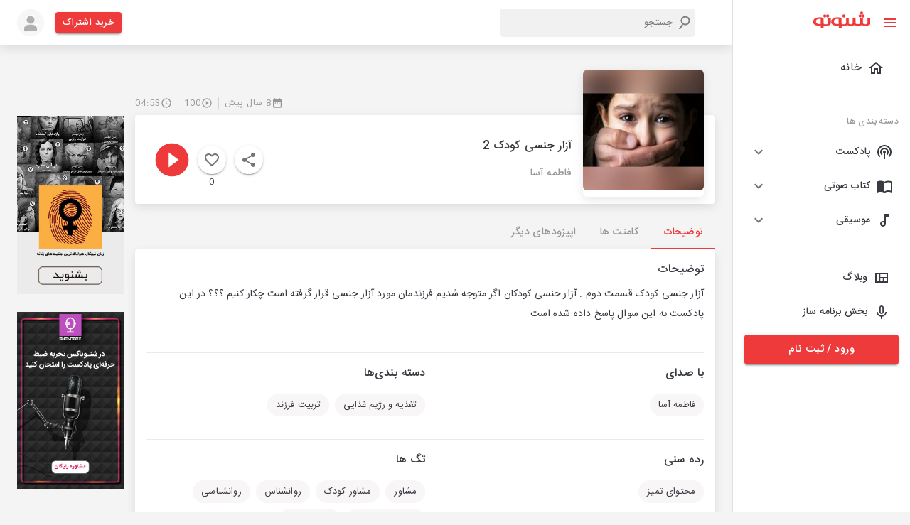

--- FILE ---
content_type: text/html; charset=utf-8
request_url: https://shenoto.com/album/podcast/18447/%D8%A2%D8%B2%D8%A7%D8%B1-%D8%AC%D9%86%D8%B3%DB%8C-%DA%A9%D9%88%D8%AF%DA%A9-2
body_size: 82461
content:
<!DOCTYPE html><html lang="en" dir="rtl"><head><meta charSet="utf-8"/><script>(function (w, d, s, l, i) {
                w[l] = w[l] || [];
                w[l].push({ "gtm.start": new Date().getTime(), event: "gtm.js" });
                var f = d.getElementsByTagName(s)[0],
                  j = d.createElement(s),
                  dl = l != "dataLayer" ? "&l=" + l : "";
                j.async = true;
                j.src = "https://www.googletagmanager.com/gtm.js?id=" + i + dl;
                f.parentNode.insertBefore(j, f);
              })(window, document, "script", "dataLayer", "GTM-K9MLL9G");</script><script>                
              const head = document.getElementsByTagName("head")[0];
              const script = document.createElement("script");
              script.type = "text/javascript";
              script.async = true;
              script.src = "https://s1.mediaad.org/serve/shenoto.com/loader.js";
              head.appendChild(script);</script><meta name="viewport" content="width=340,initial-scale=1.0,maximum-scale=1"/><title>آزار جنسی کودک 2 از پادکست فاطمه آسا | شنوتو</title><meta property="og:title" content="آزار جنسی کودک 2 از پادکست فاطمه آسا | شنوتو"/><meta property="og:description" content="آزار جنسی کودک  قسمت دوم :
آزار جنسی کودکان 
اگر متوجه شدیم فرزندمان مورد آزار جنسی قرار گرفته است چکار کنیم ؟؟؟

در این پادکست به این سوال پاسخ داده شده ا"/><meta name="description" content="آزار جنسی کودک  قسمت دوم :
آزار جنسی کودکان 
اگر متوجه شدیم فرزندمان مورد آزار جنسی قرار گرفته است چکار کنیم ؟؟؟

در این پادکست به این سوال پاسخ داده شده ا"/><meta name="keyword" content="پادکست,شنوتو ,آزار جنسی کودک 2,تغذیه و رژیم غذایی,تربیت فرزند,مشاور,مشاور کودک,روانشناس    ,روانشناسی,روانشناس کودک,کودک آزاری"/><meta name="robots" content="index, follow"/><link rel="canonical" href="https://shenoto.com/album/podcast/18447/%D8%A2%D8%B2%D8%A7%D8%B1-%D8%AC%D9%86%D8%B3%DB%8C-%DA%A9%D9%88%D8%AF%DA%A9-2"/><link rel="amphtml" href="https://shenoto.com/album/podcast/18447/%D8%A2%D8%B2%D8%A7%D8%B1-%D8%AC%D9%86%D8%B3%DB%8C-%DA%A9%D9%88%D8%AF%DA%A9-2?amp=1"/><meta name="next-head-count" content="12"/><style data-emotion="css "></style><link rel="preload" href="/_next/static/css/7ae3d3985d432323.css" as="style"/><link rel="stylesheet" href="/_next/static/css/7ae3d3985d432323.css" data-n-g=""/><link rel="preload" href="/_next/static/css/57dfcb9cee5f0bd9.css" as="style"/><link rel="stylesheet" href="/_next/static/css/57dfcb9cee5f0bd9.css" data-n-p=""/><noscript data-n-css=""></noscript><script defer="" nomodule="" src="/_next/static/chunks/polyfills-0d1b80a048d4787e.js"></script><script src="/_next/static/chunks/webpack-4443948021099532.js" defer=""></script><script src="/_next/static/chunks/framework-9cf46cf0fe8d1146.js" defer=""></script><script src="/_next/static/chunks/main-100324f8a36767e4.js" defer=""></script><script src="/_next/static/chunks/pages/_app-d792a426324a3762.js" defer=""></script><script src="/_next/static/chunks/5054-d3aa594d32411c18.js" defer=""></script><script src="/_next/static/chunks/9912-3af2e23ba97fe05a.js" defer=""></script><script src="/_next/static/chunks/6899-1d620e47ec291a1c.js" defer=""></script><script src="/_next/static/chunks/5879-8ca03aeb6e56a9be.js" defer=""></script><script src="/_next/static/chunks/8622-8ab8816d0fc6a839.js" defer=""></script><script src="/_next/static/chunks/pages/album/%5BcontentType%5D/%5BalbumId%5D/%5BalbumTitle%5D-966203ae9a61ea3d.js" defer=""></script><script src="/_next/static/6vVW_0Ei1mfwirCToTqA_/_buildManifest.js" defer=""></script><script src="/_next/static/6vVW_0Ei1mfwirCToTqA_/_ssgManifest.js" defer=""></script></head><head><style>
  body {
    margin: 0;
  }
  #loading-bg {
    width: 100%;
    height: 100%;
    background: #fff;
    display: block;
    position: absolute;
    z-index: 1000
  }
  .loading {
    position: absolute;
    left: calc(50% - 35px);
    top: 50%;
    width: 55px;
    height: 55px;
    border-radius: 50%;
    -webkit-box-sizing: border-box;
    box-sizing: border-box;
    border: 3px solid transparent;
  }
  .loading .effect-1,
  .loading .effect-2 {
    position: absolute;
    width: 100%;
    height: 100%;
    border: 3px solid transparent;
    border-left: 3px solid #ee3a3a;
    border-radius: 50%;
    -webkit-box-sizing: border-box;
    box-sizing: border-box;
  }
  
  .loading .effect-1 {
    animation: rotate 1s ease infinite;
  }
  .loading .effect-2 {
    animation: rotateOpacity 1s ease infinite 0.1s;
  }
  .loading .effect-3 {
    position: absolute;
    width: 100%;
    height: 100%;
    border: 3px solid transparent;
    border-left: 3px solid #ee3a3a;
    -webkit-animation: rotateOpacity 1s ease infinite 0.2s;
    animation: rotateOpacity 1s ease infinite 0.2s;
    border-radius: 50%;
    -webkit-box-sizing: border-box;
    box-sizing: border-box;
  }
  
  .loading .effects {
    transition: all 0.3s ease;
  }
  
  @keyframes rotate {
    0% {
      -webkit-transform: rotate(0deg);
      transform: rotate(0deg);
    }
    100% {
      -webkit-transform: rotate(1turn);
      transform: rotate(1turn);
    }
  }
  @keyframes rotateOpacity {
    0% {
      -webkit-transform: rotate(0deg);
      transform: rotate(0deg);
      opacity: 0.1;
    }
    100% {
      -webkit-transform: rotate(1turn);
      transform: rotate(1turn);
      opacity: 1;
    }
  }  
</style></head><body style="overflow-x:hidden"><noscript>
                <iframe
                  src="https://www.googletagmanager.com/ns.html?id=GTM-K9MLL9G"
                  height="0"
                  width="0"
                  style="display: none; visibility: hidden"
                  >
                </iframe>
              </noscript><div id="loading-bg"><div class="loading"><div class="effect-1 effects"></div><div class="effect-2 effects"></div><div class="effect-3 effects"></div></div></div><div id="__next"><div><div><style data-emotion="muirtl-global w5tuil">html{-webkit-font-smoothing:antialiased;-moz-osx-font-smoothing:grayscale;box-sizing:border-box;-webkit-text-size-adjust:100%;}*,*::before,*::after{box-sizing:inherit;}strong,b{font-weight:700;}body{margin:0;color:#373A40;font-family:"Roboto","Helvetica","Arial",sans-serif;font-weight:400;font-size:1rem;line-height:1.5;letter-spacing:0.00938em;background-color:#fff;}@media print{body{background-color:#fff;}}body::backdrop{background-color:#fff;}</style><div class="MuiBox-root muirtl-4knjz3"><div class="MuiBox-root muirtl-13tqxrv"><div class="MuiDrawer-root MuiDrawer-docked muirtl-1w12bo"><div class="MuiPaper-root MuiPaper-elevation MuiPaper-elevation0 MuiDrawer-paper MuiDrawer-paperAnchorLeft MuiDrawer-paperAnchorDockedLeft muirtl-h8d0do"><div class="ScrollbarsCustom" style="position:relative;width:100%;height:100%"><div class="ScrollbarsCustom-Wrapper" style="position:absolute;top:0;left:0;bottom:0;right:0;overflow:hidden"><div class="ScrollbarsCustom-Scroller" style="position:absolute;top:0;left:0;bottom:0;right:0;-webkit-overflow-scrolling:touch;overflow-y:hidden;overflow-x:hidden"><div class="ScrollbarsCustom-Content" style="box-sizing:border-box;padding:0.05px;min-height:100%;min-width:100%"><div class="font-size-14 MuiBox-root muirtl-1v102h3" role="presentation"><div class="MuiBox-root muirtl-14h6z0l"><button class="MuiButtonBase-root MuiIconButton-root MuiIconButton-sizeMedium muirtl-148fdm8" tabindex="0" type="button"><svg class="MuiSvgIcon-root MuiSvgIcon-colorPrimary MuiSvgIcon-fontSizeMedium muirtl-12tw7iq" focusable="false" aria-hidden="true" viewBox="0 0 24 24" data-testid="MenuIcon"><path d="M3 18h18v-2H3v2zm0-5h18v-2H3v2zm0-7v2h18V6H3z"></path></svg><svg class="MuiSvgIcon-root MuiSvgIcon-colorPrimary MuiSvgIcon-fontSizeMedium muirtl-1qfo8uy" focusable="false" aria-hidden="true" viewBox="0 0 24 24" data-testid="CloseIcon"><path d="M19 6.41 17.59 5 12 10.59 6.41 5 5 6.41 10.59 12 5 17.59 6.41 19 12 13.41 17.59 19 19 17.59 13.41 12z"></path></svg></button><div class="MuiBox-root muirtl-1un2sv2"><a href="/"><svg width="81" height="24" viewBox="0 0 81 24" fill="none" xmlns="http://www.w3.org/2000/svg"><g clip-path="url(#clip0_1008_20338)"><path d="M77.2536 9.40182V16.6525C77.2536 16.914 77.1688 17.1684 77.0119 17.3776L76.2869 17.8609L75.1993 18.2235H72.7824L71.6948 17.8609L70.9697 17.2567C70.8128 17.0475 70.728 16.7931 70.728 16.5317V9.28097H66.861V16.5317C66.861 16.7931 66.7762 17.0475 66.6193 17.2567L65.8942 17.7401L64.8066 18.1026H62.2689L61.1813 17.7401L60.4562 17.1359C60.2993 16.9267 60.2145 16.6723 60.2145 16.4108V9.16013H56.5892V16.29C56.6179 16.5382 56.576 16.7895 56.4684 17.015L55.8641 17.4984L54.8974 18.3443H52.4805L51.5137 17.9818L50.9095 17.4984C50.8076 17.2711 50.766 17.0214 50.7886 16.7733V9.52266H47.1633V16.7733C47.1633 17.0348 47.0785 17.2892 46.9216 17.4984L46.1965 17.9818L45.1089 18.3443H42.5712L41.4836 17.9818L40.7585 17.3776C40.6017 17.1684 40.5168 16.914 40.5168 16.6525V9.40182H40.396C40.0335 9.03928 37.6166 8.5559 35.3205 8.5559C32.9001 8.50336 30.5135 9.13141 28.4324 10.3686C27.7189 10.8651 27.138 11.529 26.7406 12.3021C26.3314 13.0411 26.1231 13.8744 26.1363 14.719C26.1286 15.5629 26.3366 16.3949 26.7406 17.1359C27.1505 17.7621 27.6853 18.2969 28.3115 18.7069C29.0878 19.2142 29.9466 19.5822 30.8493 19.7945C31.8764 20.0511 32.9326 20.1729 33.9912 20.157C35.0186 20.1706 36.0406 20.0071 37.0124 19.6736V22.3322C37.0124 22.5739 37.0124 22.6947 37.0124 22.8156V23.6615H40.6377V20.0361H41.1211L43.9005 20.2778C45.6464 20.3828 47.3909 20.0505 48.976 19.3111H49.2177L51.272 20.0361L53.9306 20.2778C55.5987 20.3843 57.2655 20.0509 58.7644 19.3111H59.0061L61.0604 20.0361L63.8399 20.2778C65.5861 20.388 67.3319 20.0554 68.9153 19.3111H69.5196L71.5739 20.0361L74.3534 20.2778C76.0996 20.388 77.8454 20.0554 79.4288 19.3111C80.011 19.0514 80.5044 18.6269 80.848 18.09C81.1916 17.5531 81.3704 16.9274 81.3624 16.29V9.40182H77.2536ZM36.8915 17.7401L35.9248 17.9818H34.2329L32.4203 17.7401L31.091 17.015C30.7348 16.7168 30.4464 16.346 30.2451 15.9274C30.0116 15.4363 29.8879 14.9002 29.8825 14.3564C29.848 13.8417 29.9276 13.3256 30.1156 12.8452C30.3036 12.3647 30.5954 11.9317 30.9701 11.577C31.9095 10.8797 33.0653 10.5372 34.2329 10.6103H36.7707L36.8915 17.7401Z" fill="#EE3A3A" stroke="#EE3A3A" stroke-width="0.3" stroke-miterlimit="10"></path><path d="M21.7859 16.7733C21.7859 17.0348 21.7011 17.2892 21.5442 17.4984L20.8191 17.9818L19.8523 18.3443H17.1938L16.1062 17.9818L15.3811 17.3776C15.2242 17.1684 15.1394 16.914 15.1394 16.6525V9.40182H15.0186C14.656 9.03928 12.2391 8.5559 9.94309 8.5559C7.52262 8.50336 5.13601 9.13141 3.05494 10.3686C2.34143 10.8651 1.76053 11.529 1.36312 12.3021C0.953996 13.0411 0.745669 13.8744 0.758893 14.719C0.751165 15.5629 0.959148 16.3949 1.36312 17.1359C1.77031 17.7643 2.30566 18.2997 2.9341 18.7069C3.71035 19.2142 4.56913 19.5822 5.47183 19.7945C6.499 20.0511 7.55518 20.1729 8.6138 20.157C9.64113 20.1706 10.6631 20.0071 11.6349 19.6736V22.3322C11.6349 22.5739 11.6349 22.735 11.6349 22.8156V23.6615H15.2603V20.0361H15.7436L18.5231 20.2778C20.2686 20.3777 22.0119 20.0457 23.5985 19.3111C24.1807 19.0514 24.6741 18.6269 25.0177 18.09C25.3613 17.5531 25.5401 16.9274 25.532 16.29V9.40182H21.9067L21.7859 16.7733ZM11.6349 17.7401L10.6682 17.9818H8.97633L7.16366 17.7401L5.83437 17.015C5.47819 16.7168 5.18979 16.346 4.98846 15.9274C4.75502 15.4363 4.63131 14.9002 4.62592 14.3564C4.59144 13.8417 4.67104 13.3256 4.85904 12.8452C5.04705 12.3647 5.33882 11.9317 5.71352 11.577C6.65288 10.8797 7.8087 10.5372 8.97633 10.6103H11.5141L11.6349 17.7401Z" fill="#EE3A3A" stroke="#EE3A3A" stroke-width="0.3" stroke-miterlimit="10"></path><path d="M70.9699 8.55598C72.1045 8.55598 73.0242 7.63622 73.0242 6.50163C73.0242 5.36703 72.1045 4.44727 70.9699 4.44727C69.8353 4.44727 68.9155 5.36703 68.9155 6.50163C68.9155 7.63622 69.8353 8.55598 70.9699 8.55598Z" fill="#EE3A3A" stroke="#EE3A3A" stroke-width="0.3" stroke-miterlimit="10"></path><path d="M66.861 8.55598C67.9956 8.55598 68.9154 7.63622 68.9154 6.50163C68.9154 5.36703 67.9956 4.44727 66.861 4.44727C65.7264 4.44727 64.8066 5.36703 64.8066 6.50163C64.8066 7.63622 65.7264 8.55598 66.861 8.55598Z" fill="#EE3A3A" stroke="#EE3A3A" stroke-width="0.3" stroke-miterlimit="10"></path><path d="M21.1818 8.55598C22.3164 8.55598 23.2362 7.63622 23.2362 6.50163C23.2362 5.36703 22.3164 4.44727 21.1818 4.44727C20.0472 4.44727 19.1274 5.36703 19.1274 6.50163C19.1274 7.63622 20.0472 8.55598 21.1818 8.55598Z" fill="#EE3A3A" stroke="#EE3A3A" stroke-width="0.3" stroke-miterlimit="10"></path><path d="M17.0732 8.55598C18.2077 8.55598 19.1275 7.63622 19.1275 6.50163C19.1275 5.36703 18.2077 4.44727 17.0732 4.44727C15.9386 4.44727 15.0188 5.36703 15.0188 6.50163C15.0188 7.63622 15.9386 8.55598 17.0732 8.55598Z" fill="#EE3A3A" stroke="#EE3A3A" stroke-width="0.3" stroke-miterlimit="10"></path><path d="M68.9154 4.44722C70.05 4.44722 70.9698 3.52745 70.9698 2.39286C70.9698 1.25827 70.05 0.338501 68.9154 0.338501C67.7808 0.338501 66.8611 1.25827 66.8611 2.39286C66.8611 3.52745 67.7808 4.44722 68.9154 4.44722Z" fill="#EE3A3A" stroke="#EE3A3A" stroke-width="0.3" stroke-miterlimit="10"></path><path d="M43.9006 8.55598C45.0351 8.55598 45.9549 7.63622 45.9549 6.50163C45.9549 5.36703 45.0351 4.44727 43.9006 4.44727C42.766 4.44727 41.8462 5.36703 41.8462 6.50163C41.8462 7.63622 42.766 8.55598 43.9006 8.55598Z" fill="#EE3A3A" stroke="#EE3A3A" stroke-width="0.3" stroke-miterlimit="10"></path></g><defs><clipPath id="clip0_1008_20338"><rect width="80.4826" height="23.8064" fill="white" transform="translate(0.517334 0.0968018)"></rect></clipPath></defs></svg></a></div></div><ul class="MuiList-root MuiList-padding muirtl-1ontqvh"><li class="MuiListItem-root MuiListItem-gutters muirtl-1copav9"><a class="w-100" href="/"><div class="MuiListItemButton-root MuiListItemButton-gutters MuiButtonBase-root muirtl-cvppjf" tabindex="0" role="button"><svg class="MuiSvgIcon-root MuiSvgIcon-fontSizeMedium muirtl-hjmalu" focusable="false" aria-hidden="true" viewBox="0 0 24 24" data-testid="HomeOutlinedIcon"><path d="m12 5.69 5 4.5V18h-2v-6H9v6H7v-7.81l5-4.5M12 3 2 12h3v8h6v-6h2v6h6v-8h3L12 3z"></path></svg><div class="MuiListItemText-root muirtl-1nmt8ps"><span class="MuiTypography-root MuiTypography-body1 MuiListItemText-primary muirtl-yb0lig">خانه</span></div></div></a></li><hr class="MuiDivider-root MuiDivider-fullWidth muirtl-1cz4bf2"/><li class="MuiListItem-root MuiListItem-gutters muirtl-1ed6zwt"><span class="MuiTypography-root MuiTypography-caption color-grey-2 muirtl-m0wbq4">دسته بندی ها</span></li><li class="MuiListItem-root MuiListItem-gutters muirtl-dvru8b"><div class="MuiPaper-root MuiPaper-elevation MuiPaper-rounded MuiPaper-elevation1 MuiAccordion-root MuiAccordion-rounded muirtl-m133qw"><div class="MuiButtonBase-root MuiAccordionSummary-root muirtl-1hn1mr6" tabindex="0" role="button" aria-expanded="false" aria-controls="panel1a-content" id="panel1a-header"><div class="MuiAccordionSummary-content muirtl-1n11r91"><div class="MuiBox-root muirtl-wqfxac"><svg class="MuiSvgIcon-root MuiSvgIcon-fontSizeMedium muirtl-vubbuv" focusable="false" aria-hidden="true" viewBox="0 0 24 24" data-testid="PodcastsOutlinedIcon"><path d="M14 12c0 .74-.4 1.38-1 1.72V22h-2v-8.28c-.6-.35-1-.98-1-1.72 0-1.1.9-2 2-2s2 .9 2 2zm-2-6c-3.31 0-6 2.69-6 6 0 1.74.75 3.31 1.94 4.4l1.42-1.42C8.53 14.25 8 13.19 8 12c0-2.21 1.79-4 4-4s4 1.79 4 4c0 1.19-.53 2.25-1.36 2.98l1.42 1.42C17.25 15.31 18 13.74 18 12c0-3.31-2.69-6-6-6zm0-4C6.48 2 2 6.48 2 12c0 2.85 1.2 5.41 3.11 7.24l1.42-1.42C4.98 16.36 4 14.29 4 12c0-4.41 3.59-8 8-8s8 3.59 8 8c0 2.29-.98 4.36-2.53 5.82l1.42 1.42C20.8 17.41 22 14.85 22 12c0-5.52-4.48-10-10-10z"></path></svg><span class="MuiTypography-root MuiTypography-body1 font-size-14 font-weight-500 muirtl-1hp74dv">پادکست</span></div></div><div class="MuiAccordionSummary-expandIconWrapper muirtl-1fx8m19"><svg class="MuiSvgIcon-root MuiSvgIcon-fontSizeMedium muirtl-1uz3oc0" focusable="false" aria-hidden="true" viewBox="0 0 24 24" data-testid="ExpandMoreIcon"><path d="M16.59 8.59 12 13.17 7.41 8.59 6 10l6 6 6-6z"></path></svg></div></div><div class="MuiCollapse-root MuiCollapse-vertical MuiCollapse-hidden muirtl-a0y2e3" style="min-height:0px"><div class="MuiCollapse-wrapper MuiCollapse-vertical muirtl-hboir5"><div class="MuiCollapse-wrapperInner MuiCollapse-vertical muirtl-8atqhb"><div aria-labelledby="panel1a-header" id="panel1a-content" role="region" class="MuiAccordion-region"><div class="MuiAccordionDetails-root bg-gray-1 muirtl-u7qq7e"><ul class="MuiList-root MuiList-padding muirtl-1ontqvh"><li class="MuiListItem-root MuiListItem-gutters MuiListItem-padding muirtl-1376fh2"><a href="/category/podcast">همه دسته بندی ها</a></li></ul></div></div></div></div></div></div></li><li class="MuiListItem-root MuiListItem-gutters muirtl-dvru8b"><div class="MuiPaper-root MuiPaper-elevation MuiPaper-rounded MuiPaper-elevation1 MuiAccordion-root MuiAccordion-rounded muirtl-1o9916q"><div class="MuiButtonBase-root MuiAccordionSummary-root muirtl-1hn1mr6" tabindex="0" role="button" aria-expanded="false" aria-controls="panel1a-content" id="panel1a-header"><div class="MuiAccordionSummary-content muirtl-1n11r91"><div class="MuiBox-root muirtl-wqfxac"><svg class="MuiSvgIcon-root MuiSvgIcon-fontSizeMedium muirtl-vubbuv" focusable="false" aria-hidden="true" viewBox="0 0 24 24" data-testid="ImportContactsOutlinedIcon"><path d="M21 5c-1.11-.35-2.33-.5-3.5-.5-1.95 0-4.05.4-5.5 1.5-1.45-1.1-3.55-1.5-5.5-1.5S2.45 4.9 1 6v14.65c0 .25.25.5.5.5.1 0 .15-.05.25-.05C3.1 20.45 5.05 20 6.5 20c1.95 0 4.05.4 5.5 1.5 1.35-.85 3.8-1.5 5.5-1.5 1.65 0 3.35.3 4.75 1.05.1.05.15.05.25.05.25 0 .5-.25.5-.5V6c-.6-.45-1.25-.75-2-1zm0 13.5c-1.1-.35-2.3-.5-3.5-.5-1.7 0-4.15.65-5.5 1.5V8c1.35-.85 3.8-1.5 5.5-1.5 1.2 0 2.4.15 3.5.5v11.5z"></path></svg><span class="MuiTypography-root MuiTypography-body1 font-size-14 font-weight-500 muirtl-1hp74dv">کتاب صوتی</span></div></div><div class="MuiAccordionSummary-expandIconWrapper muirtl-1fx8m19"><svg class="MuiSvgIcon-root MuiSvgIcon-fontSizeMedium muirtl-1uz3oc0" focusable="false" aria-hidden="true" viewBox="0 0 24 24" data-testid="ExpandMoreIcon"><path d="M16.59 8.59 12 13.17 7.41 8.59 6 10l6 6 6-6z"></path></svg></div></div><div class="MuiCollapse-root MuiCollapse-vertical MuiCollapse-hidden muirtl-a0y2e3" style="min-height:0px"><div class="MuiCollapse-wrapper MuiCollapse-vertical muirtl-hboir5"><div class="MuiCollapse-wrapperInner MuiCollapse-vertical muirtl-8atqhb"><div aria-labelledby="panel1a-header" id="panel1a-content" role="region" class="MuiAccordion-region"><div class="MuiAccordionDetails-root bg-gray-1 muirtl-u7qq7e"><ul class="MuiList-root MuiList-padding muirtl-1ontqvh"><li class="MuiListItem-root MuiListItem-gutters MuiListItem-padding muirtl-1376fh2"><a href="/category/audio_book">همه دسته بندی ها</a></li></ul></div></div></div></div></div></div></li><li class="MuiListItem-root MuiListItem-gutters muirtl-dvru8b"><div class="MuiPaper-root MuiPaper-elevation MuiPaper-rounded MuiPaper-elevation1 MuiAccordion-root MuiAccordion-rounded muirtl-fdpn8q"><div class="MuiButtonBase-root MuiAccordionSummary-root muirtl-1hn1mr6" tabindex="0" role="button" aria-expanded="false" aria-controls="panel1a-content" id="panel1a-header"><div class="MuiAccordionSummary-content muirtl-1n11r91"><div class="MuiBox-root muirtl-wqfxac"><svg class="MuiSvgIcon-root MuiSvgIcon-fontSizeMedium muirtl-vubbuv" focusable="false" aria-hidden="true" viewBox="0 0 24 24" data-testid="AudiotrackOutlinedIcon"><path d="M12 3v10.55c-.59-.34-1.27-.55-2-.55-2.21 0-4 1.79-4 4s1.79 4 4 4 4-1.79 4-4V7h4V3h-6zm-2 16c-1.1 0-2-.9-2-2s.9-2 2-2 2 .9 2 2-.9 2-2 2z"></path></svg><span class="MuiTypography-root MuiTypography-body1 font-size-14 font-weight-500 muirtl-1hp74dv">موسیقی</span></div></div><div class="MuiAccordionSummary-expandIconWrapper muirtl-1fx8m19"><svg class="MuiSvgIcon-root MuiSvgIcon-fontSizeMedium muirtl-1uz3oc0" focusable="false" aria-hidden="true" viewBox="0 0 24 24" data-testid="ExpandMoreIcon"><path d="M16.59 8.59 12 13.17 7.41 8.59 6 10l6 6 6-6z"></path></svg></div></div><div class="MuiCollapse-root MuiCollapse-vertical MuiCollapse-hidden muirtl-a0y2e3" style="min-height:0px"><div class="MuiCollapse-wrapper MuiCollapse-vertical muirtl-hboir5"><div class="MuiCollapse-wrapperInner MuiCollapse-vertical muirtl-8atqhb"><div aria-labelledby="panel1a-header" id="panel1a-content" role="region" class="MuiAccordion-region"><div class="MuiAccordionDetails-root bg-gray-1 muirtl-u7qq7e"><ul class="MuiList-root MuiList-padding muirtl-1ontqvh"><li class="MuiListItem-root MuiListItem-gutters MuiListItem-padding muirtl-1376fh2"><a href="/category/music">همه دسته بندی ها</a></li></ul></div></div></div></div></div></div></li><hr class="MuiDivider-root MuiDivider-fullWidth muirtl-vax71z"/><li class="MuiListItem-root MuiListItem-gutters muirtl-1copav9"><a target="_blank" class="w-100" href="https://shenoto.com/blog"><div class="MuiListItemButton-root MuiListItemButton-gutters MuiButtonBase-root muirtl-10s32w1" tabindex="0" role="button"><svg class="MuiSvgIcon-root MuiSvgIcon-fontSizeMedium muirtl-vubbuv" focusable="false" aria-hidden="true" viewBox="0 0 24 24" data-testid="ViewQuiltOutlinedIcon"><path d="M3 5v14h18V5H3zm5.33 12H5V7h3.33v10zm5.34 0h-3.33v-4h3.33v4zM19 17h-3.33v-4H19v4zm0-6h-8.67V7H19v4z"></path></svg><span class="MuiTypography-root MuiTypography-body1 font-size-14 font-weight-500 muirtl-1snkrkg">وبلاگ</span></div></a></li><li class="MuiListItem-root MuiListItem-gutters muirtl-1copav9"><a target="_blank" class="w-100" href="https://shenoto.com/panel/cp-dashboard/channels"><div class="MuiListItemButton-root MuiListItemButton-gutters MuiButtonBase-root muirtl-10s32w1" tabindex="0" role="button"><svg class="MuiSvgIcon-root MuiSvgIcon-fontSizeMedium muirtl-vubbuv" focusable="false" aria-hidden="true" viewBox="0 0 24 24" data-testid="KeyboardVoiceOutlinedIcon"><path d="M12 15c1.66 0 2.99-1.34 2.99-3L15 6c0-1.66-1.34-3-3-3S9 4.34 9 6v6c0 1.66 1.34 3 3 3zm-1.2-9.1c0-.66.54-1.2 1.2-1.2s1.2.54 1.2 1.2l-.01 6.2c0 .66-.53 1.2-1.19 1.2s-1.2-.54-1.2-1.2V5.9zm6.5 6.1c0 3-2.54 5.1-5.3 5.1S6.7 15 6.7 12H5c0 3.41 2.72 6.23 6 6.72V22h2v-3.28c3.28-.48 6-3.3 6-6.72h-1.7z"></path></svg><span class="MuiTypography-root MuiTypography-body1 font-size-14 font-weight-500 muirtl-1snkrkg">بخش برنامه ساز</span></div></a></li></ul><div class="MuiBox-root muirtl-13o7eu2"><a href="/auth"><button class="MuiButton-root MuiButton-contained MuiButton-containedPrimary MuiButton-sizeLarge MuiButton-containedSizeLarge MuiButton-fullWidth MuiButtonBase-root  muirtl-5bkrvw" tabindex="0" type="button">ورود / ثبت نام<!-- --></button></a></div></div></div></div></div><div style="position:absolute;overflow:hidden;border-radius:4px;background:rgba(0,0,0,.1);user-select:none;width:10px;height:calc(100% - 20px);top:10px;right:0;display:none" class="ScrollbarsCustom-Track ScrollbarsCustom-TrackY"><div style="cursor:pointer;border-radius:4px;background:rgba(0,0,0,.4);width:100%;height:0" class="ScrollbarsCustom-Thumb ScrollbarsCustom-ThumbY"></div></div><div style="position:absolute;overflow:hidden;border-radius:4px;background:rgba(0,0,0,.1);user-select:none;height:10px;width:calc(100% - 20px);bottom:0;left:10px;display:none" class="ScrollbarsCustom-Track ScrollbarsCustom-TrackX"><div style="cursor:pointer;border-radius:4px;background:rgba(0,0,0,.4);height:100%;width:0" class="ScrollbarsCustom-Thumb ScrollbarsCustom-ThumbX"></div></div></div></div></div></div><div class="MuiBox-root muirtl-1yexiqu"><div class="topnav MuiBox-root muirtl-0"><div class="MuiBox-root muirtl-0"><header class="MuiPaper-root MuiPaper-elevation MuiPaper-elevation4 MuiAppBar-root MuiAppBar-colorPrimary MuiAppBar-positionStatic muirtl-1fahqr9"><div class="MuiContainer-root MuiContainer-maxWidthXl muirtl-1ekb41w"><div class="MuiToolbar-root MuiToolbar-regular muirtl-ytkaj8"><div class="MuiBox-root muirtl-d47f85"><div class="MuiBox-root muirtl-0"><span class="MuiButtonBase-root MuiIconButton-root MuiIconButton-sizeMedium muirtl-k2337m" tabindex="0" role="button"><svg class="MuiSvgIcon-root MuiSvgIcon-colorPrimary MuiSvgIcon-fontSizeMedium muirtl-yob4p4" focusable="false" aria-hidden="true" viewBox="0 0 24 24" data-testid="MenuIcon"><path d="M3 18h18v-2H3v2zm0-5h18v-2H3v2zm0-7v2h18V6H3z"></path></svg></span></div></div><div class="MuiBox-root muirtl-wyv3wj"><div class="MuiBox-root muirtl-0"><div class="SearchBox_serachBox__M_MbQ"><svg class="MuiSvgIcon-root MuiSvgIcon-fontSizeMedium muirtl-8rwefh" focusable="false" aria-hidden="true" viewBox="0 0 24 24" data-testid="SearchIcon"><path d="M15.5 14h-.79l-.28-.27C15.41 12.59 16 11.11 16 9.5 16 5.91 13.09 3 9.5 3S3 5.91 3 9.5 5.91 16 9.5 16c1.61 0 3.09-.59 4.23-1.57l.27.28v.79l5 4.99L20.49 19l-4.99-5zm-6 0C7.01 14 5 11.99 5 9.5S7.01 5 9.5 5 14 7.01 14 9.5 11.99 14 9.5 14z"></path></svg><input type="text" placeholder="جستجو" class="SearchBox_searchInput__Me37J"/></div></div></div><div class="MuiBox-root muirtl-13qrmb2"><a href="/pricing"><button class="MuiButton-root MuiButton-contained MuiButton-containedPrimary MuiButton-sizeSmall MuiButton-containedSizeSmall MuiButtonBase-root  muirtl-3qu34h" tabindex="0" type="button">خرید اشتراک<!-- --></button></a></div><span class="MuiButtonBase-root MuiIconButton-root MuiIconButton-sizeMedium muirtl-148fdm8" tabindex="0" role="button"><span style="box-sizing:border-box;display:inline-block;overflow:hidden;width:initial;height:initial;background:none;opacity:1;border:0;margin:0;padding:0;position:relative;max-width:100%"><span style="box-sizing:border-box;display:block;width:initial;height:initial;background:none;opacity:1;border:0;margin:0;padding:0;max-width:100%"><img style="display:block;max-width:100%;width:initial;height:initial;background:none;opacity:1;border:0;margin:0;padding:0" alt="" aria-hidden="true" src="data:image/svg+xml,%3csvg%20xmlns=%27http://www.w3.org/2000/svg%27%20version=%271.1%27%20width=%2738%27%20height=%2738%27/%3e"/></span><img alt="user" src="[data-uri]" decoding="async" data-nimg="intrinsic" style="position:absolute;top:0;left:0;bottom:0;right:0;box-sizing:border-box;padding:0;border:none;margin:auto;display:block;width:0;height:0;min-width:100%;max-width:100%;min-height:100%;max-height:100%"/><noscript><img alt="user" srcSet="/_next/image?url=%2F_next%2Fstatic%2Fmedia%2Flogin-avatar.712900b7.png&amp;w=48&amp;q=75 1x, /_next/image?url=%2F_next%2Fstatic%2Fmedia%2Flogin-avatar.712900b7.png&amp;w=96&amp;q=75 2x" src="/_next/image?url=%2F_next%2Fstatic%2Fmedia%2Flogin-avatar.712900b7.png&amp;w=96&amp;q=75" decoding="async" data-nimg="intrinsic" style="position:absolute;top:0;left:0;bottom:0;right:0;box-sizing:border-box;padding:0;border:none;margin:auto;display:block;width:0;height:0;min-width:100%;max-width:100%;min-height:100%;max-height:100%" loading="lazy"/></noscript></span></span></div><div class="MuiBox-root muirtl-vbw402"><div class="MuiBox-root muirtl-0"><div class="SearchBox_serachBox__M_MbQ"><svg class="MuiSvgIcon-root MuiSvgIcon-fontSizeMedium muirtl-8rwefh" focusable="false" aria-hidden="true" viewBox="0 0 24 24" data-testid="SearchIcon"><path d="M15.5 14h-.79l-.28-.27C15.41 12.59 16 11.11 16 9.5 16 5.91 13.09 3 9.5 3S3 5.91 3 9.5 5.91 16 9.5 16c1.61 0 3.09-.59 4.23-1.57l.27.28v.79l5 4.99L20.49 19l-4.99-5zm-6 0C7.01 14 5 11.99 5 9.5S7.01 5 9.5 5 14 7.01 14 9.5 11.99 14 9.5 14z"></path></svg><input type="text" placeholder="جستجو" class="SearchBox_searchInput__Me37J"/></div></div></div></div></header></div></div><div class="MuiBox-root muirtl-0"><style>
      #nprogress {
        pointer-events: none;
      }
      #nprogress .bar {
        background: #29D;
        position: fixed;
        z-index: 9999;
        top: 0;
        left: 0;
        width: 100%;
        height: 3px;
      }
      #nprogress .peg {
        display: block;
        position: absolute;
        right: 0px;
        width: 100px;
        height: 100%;
        box-shadow: 0 0 10px #29D, 0 0 5px #29D;
        opacity: 1;
        -webkit-transform: rotate(3deg) translate(0px, -4px);
        -ms-transform: rotate(3deg) translate(0px, -4px);
        transform: rotate(3deg) translate(0px, -4px);
      }
      #nprogress .spinner {
        display: block;
        position: fixed;
        z-index: 1031;
        top: 15px;
        right: 15px;
      }
      #nprogress .spinner-icon {
        width: 18px;
        height: 18px;
        box-sizing: border-box;
        border: solid 2px transparent;
        border-top-color: #29D;
        border-left-color: #29D;
        border-radius: 50%;
        -webkit-animation: nprogresss-spinner 400ms linear infinite;
        animation: nprogress-spinner 400ms linear infinite;
      }
      .nprogress-custom-parent {
        overflow: hidden;
        position: relative;
      }
      .nprogress-custom-parent #nprogress .spinner,
      .nprogress-custom-parent #nprogress .bar {
        position: absolute;
      }
      @-webkit-keyframes nprogress-spinner {
        0% {
          -webkit-transform: rotate(0deg);
        }
        100% {
          -webkit-transform: rotate(360deg);
        }
      }
      @keyframes nprogress-spinner {
        0% {
          transform: rotate(0deg);
        }
        100% {
          transform: rotate(360deg);
        }
      }
    </style><div class="MuiContainer-root MuiContainer-maxWidthLg muirtl-tr1ib9"><div class="MuiGrid-root MuiGrid-container MuiGrid-spacing-xs-2 muirtl-isbt42"><div class="MuiGrid-root MuiGrid-item MuiGrid-grid-xs-12 MuiGrid-grid-md-10 muirtl-1kijih2"><div class="MuiBox-root muirtl-0"><div class="MuiBox-root muirtl-s2uf1z"><ul class="MuiList-root MuiList-padding muirtl-v69d17"><li class="MuiListItem-root MuiListItem-gutters muirtl-1lfn1hw"><svg class="MuiSvgIcon-root MuiSvgIcon-fontSizeSmall color-grey-2 font-size-16 muirtl-1k33q06" focusable="false" aria-hidden="true" viewBox="0 0 24 24" data-testid="DateRangeIcon"><path d="M9 11H7v2h2v-2zm4 0h-2v2h2v-2zm4 0h-2v2h2v-2zm2-7h-1V2h-2v2H8V2H6v2H5c-1.11 0-1.99.9-1.99 2L3 20c0 1.1.89 2 2 2h14c1.1 0 2-.9 2-2V6c0-1.1-.9-2-2-2zm0 16H5V9h14v11z"></path></svg><span class="MuiTypography-root MuiTypography-overline color-grey-2 muirtl-1pv9gkd">8 سال پیش</span></li><hr class="MuiDivider-root MuiDivider-fullWidth MuiDivider-vertical MuiDivider-flexItem muirtl-1sib9w8"/><li class="MuiListItem-root MuiListItem-gutters muirtl-1lfn1hw"><svg class="MuiSvgIcon-root MuiSvgIcon-fontSizeSmall color-grey-2 font-size-16 muirtl-1k33q06" focusable="false" aria-hidden="true" viewBox="0 0 24 24" data-testid="PlayCircleOutlineIcon"><path d="m10 16.5 6-4.5-6-4.5v9zM12 2C6.48 2 2 6.48 2 12s4.48 10 10 10 10-4.48 10-10S17.52 2 12 2zm0 18c-4.41 0-8-3.59-8-8s3.59-8 8-8 8 3.59 8 8-3.59 8-8 8z"></path></svg><span class="MuiTypography-root MuiTypography-overline color-grey-2 muirtl-1pv9gkd">100<!-- --></span></li><hr class="MuiDivider-root MuiDivider-fullWidth MuiDivider-vertical MuiDivider-flexItem muirtl-1sib9w8"/><li class="MuiListItem-root MuiListItem-gutters muirtl-1lfn1hw"><svg class="MuiSvgIcon-root MuiSvgIcon-fontSizeSmall color-grey-2 font-size-16 muirtl-1k33q06" focusable="false" aria-hidden="true" viewBox="0 0 24 24" data-testid="AccessTimeIcon"><path d="M11.99 2C6.47 2 2 6.48 2 12s4.47 10 9.99 10C17.52 22 22 17.52 22 12S17.52 2 11.99 2zM12 20c-4.42 0-8-3.58-8-8s3.58-8 8-8 8 3.58 8 8-3.58 8-8 8z"></path><path d="M12.5 7H11v6l5.25 3.15.75-1.23-4.5-2.67z"></path></svg><span class="MuiTypography-root MuiTypography-overline color-grey-2 muirtl-1pv9gkd">04:53</span></li></ul></div><div class="MuiPaper-root MuiPaper-elevation MuiPaper-rounded MuiPaper-elevation1 MuiCard-root box-shadow-1 muirtl-rxg86p"><div class="MuiBox-root muirtl-142kraz"><div class="MuiBox-root muirtl-17o8rtd"><div class="box-shadow-1 MuiBox-root muirtl-13opds2"><span class=" lazy-load-image-background blur" style="background-image:url(/images/square.jpg);background-size:100% 100%;color:transparent;display:inline-block;height:100%;width:100%"><span class="border-radius-6 w-100 h-100" style="display:inline-block;width:100%;height:100%"></span></span></div></div><div class="MuiBox-root muirtl-1lm91oi"><div class="MuiBox-root muirtl-ab8yd1"><div class="MuiBox-root muirtl-jiz60d"><h1 class="MuiTypography-root MuiTypography-body1 muirtl-w9kf4u">آزار جنسی کودک 2</h1><a href="/channel/podcast/moshaverkodak_com"><h6 class="MuiTypography-root MuiTypography-subtitle2 color-grey-2 muirtl-c7dfze">فاطمه آسا</h6></a></div><div class="MuiBox-root muirtl-1f2ph7x"><div class="MuiBox-root muirtl-1ho43uv"><div class="MuiBox-root muirtl-0"><button class="MuiButtonBase-root MuiIconButton-root MuiIconButton-sizeMedium muirtl-1molgr2" tabindex="0" type="button" id="basic-button"><svg class="MuiSvgIcon-root MuiSvgIcon-fontSizeMedium muirtl-vubbuv" focusable="false" aria-hidden="true" viewBox="0 0 24 24" data-testid="ShareIcon"><path d="M18 16.08c-.76 0-1.44.3-1.96.77L8.91 12.7c.05-.23.09-.46.09-.7s-.04-.47-.09-.7l7.05-4.11c.54.5 1.25.81 2.04.81 1.66 0 3-1.34 3-3s-1.34-3-3-3-3 1.34-3 3c0 .24.04.47.09.7L8.04 9.81C7.5 9.31 6.79 9 6 9c-1.66 0-3 1.34-3 3s1.34 3 3 3c.79 0 1.5-.31 2.04-.81l7.12 4.16c-.05.21-.08.43-.08.65 0 1.61 1.31 2.92 2.92 2.92 1.61 0 2.92-1.31 2.92-2.92s-1.31-2.92-2.92-2.92z"></path></svg></button></div></div><div class="MuiBox-root muirtl-79elbk"><button class="MuiButtonBase-root MuiIconButton-root MuiIconButton-sizeMedium muirtl-jl3g58" tabindex="0" type="button"><svg class="MuiSvgIcon-root MuiSvgIcon-fontSizeMedium muirtl-vubbuv" focusable="false" aria-hidden="true" viewBox="0 0 24 24" data-testid="FavoriteBorderIcon"><path d="M16.5 3c-1.74 0-3.41.81-4.5 2.09C10.91 3.81 9.24 3 7.5 3 4.42 3 2 5.42 2 8.5c0 3.78 3.4 6.86 8.55 11.54L12 21.35l1.45-1.32C18.6 15.36 22 12.28 22 8.5 22 5.42 19.58 3 16.5 3zm-4.4 15.55-.1.1-.1-.1C7.14 14.24 4 11.39 4 8.5 4 6.5 5.5 5 7.5 5c1.54 0 3.04.99 3.57 2.36h1.87C13.46 5.99 14.96 5 16.5 5c2 0 3.5 1.5 3.5 3.5 0 2.89-3.14 5.74-7.9 10.05z"></path></svg></button><span class="MuiTypography-root MuiTypography-overline muirtl-1k9bryy">0<!-- --></span></div><div class="MuiBox-root muirtl-70qvj9"><span class="MuiCircularProgress-root MuiCircularProgress-indeterminate MuiCircularProgress-colorPrimary muirtl-gemlj5" style="width:56px;height:56px" role="progressbar"><svg class="MuiCircularProgress-svg muirtl-13o7eu2" viewBox="22 22 44 44"><circle class="MuiCircularProgress-circle MuiCircularProgress-circleIndeterminate muirtl-14891ef" cx="44" cy="44" r="20.2" fill="none" stroke-width="3.6"></circle></svg></span></div></div></div></div></div></div></div><div class="MuiBox-root muirtl-1cu816s"><div class="MuiBox-root muirtl-7nu5bv"><div class="MuiTabs-root muirtl-orq8zk"><div class="MuiTabs-scroller MuiTabs-fixed muirtl-1anid1y" style="overflow:hidden;margin-bottom:0"><div aria-label="basic tabs example" class="MuiTabs-flexContainer muirtl-k008qs" role="tablist"><button class="MuiButtonBase-root MuiTab-root MuiTab-textColorPrimary Mui-selected muirtl-10rp6xj" tabindex="0" type="button" role="tab" aria-selected="true" id="simple-tab-0" aria-controls="simple-tabpanel-0">توضیحات<!-- --><span class="MuiTabs-indicator muirtl-1r49vx8"></span></button><button class="MuiButtonBase-root MuiTab-root MuiTab-textColorPrimary muirtl-10rp6xj" tabindex="-1" type="button" role="tab" aria-selected="false" id="simple-tab-1" aria-controls="simple-tabpanel-1">کامنت ها<!-- --></button><button class="MuiButtonBase-root MuiTab-root MuiTab-textColorPrimary muirtl-10rp6xj" tabindex="-1" type="button" role="tab" aria-selected="false" id="simple-tab-2" aria-controls="simple-tabpanel-2">اپیزودهای دیگر<!-- --></button></div></div></div></div></div><div class="MuiBox-root muirtl-0"><div class="MuiBox-root muirtl-0" role="tabpanel" id="simple-tabpanel-0" aria-labelledby="simple-tab-0"><div class="MuiBox-root muirtl-0"><div class="MuiBox-root muirtl-g4k3dh"><div id="mediaad-DAQ8g"></div></div><div class="MuiPaper-root MuiPaper-elevation MuiPaper-rounded MuiPaper-elevation1 MuiCard-root album-detail-section box-shadow-1 muirtl-y2hrqj"><div class="MuiBox-root muirtl-19idom"><span class="MuiTypography-root MuiTypography-subtitle2 font-size-16 muirtl-c7dfze">توضیحات</span></div><div class="MuiBox-root muirtl-odaolk">آزار جنسی کودک  قسمت دوم :
آزار جنسی کودکان 
اگر متوجه شدیم فرزندمان مورد آزار جنسی قرار گرفته است چکار کنیم ؟؟؟

در این پادکست به این سوال پاسخ داده شده است</div><hr class="MuiDivider-root MuiDivider-fullWidth MuiDivider-light muirtl-1w6khyf"/><div class="MuiGrid-root MuiGrid-container muirtl-1d3bbye"><div class="MuiGrid-root MuiGrid-item MuiGrid-grid-xs-12 MuiGrid-grid-md-6 muirtl-iol86l"><div class="MuiBox-root muirtl-n53fw2"><span class="MuiTypography-root MuiTypography-subtitle2 font-size-16 muirtl-c7dfze">با صدای</span></div><div class="MuiBox-root muirtl-0"><div class="MuiChip-root MuiChip-filled MuiChip-sizeMedium MuiChip-colorDefault MuiChip-filledDefault bg-gray-2 muirtl-1hw24va"><span class="MuiChip-label MuiChip-labelMedium muirtl-9iedg7">فاطمه آسا</span></div></div></div><div class="MuiGrid-root MuiGrid-item MuiGrid-grid-xs-12 MuiGrid-grid-md-6 muirtl-iol86l"><div class="MuiBox-root muirtl-n53fw2"><span class="MuiTypography-root MuiTypography-subtitle2 font-size-16 muirtl-c7dfze">دسته بندی‌ها</span></div><div class="MuiBox-root muirtl-0"><a href="/cat/main/channel/podcast/119/%D8%AA%D8%BA%D8%B0%DB%8C%D9%87%20%D9%88%20%D8%B1%DA%98%DB%8C%D9%85%20%D8%BA%D8%B0%D8%A7%DB%8C%DB%8C?page=1"><div class="MuiChip-root MuiChip-filled MuiChip-sizeMedium MuiChip-colorDefault MuiChip-filledDefault bg-gray-2 muirtl-1t0y725"><span class="MuiChip-label MuiChip-labelMedium muirtl-9iedg7">تغذیه و رژیم غذایی</span></div></a><a href="/cat/main/channel/podcast/122/%D8%AA%D8%B1%D8%A8%DB%8C%D8%AA%20%D9%81%D8%B1%D8%B2%D9%86%D8%AF?page=1"><div class="MuiChip-root MuiChip-filled MuiChip-sizeMedium MuiChip-colorDefault MuiChip-filledDefault bg-gray-2 muirtl-1t0y725"><span class="MuiChip-label MuiChip-labelMedium muirtl-9iedg7">تربیت فرزند</span></div></a></div></div><div class="MuiGrid-root MuiGrid-item MuiGrid-grid-xs-12 muirtl-1v6enwy"><hr class="MuiDivider-root MuiDivider-fullWidth MuiDivider-light muirtl-172hr84"/></div><div class="MuiGrid-root MuiGrid-item MuiGrid-grid-xs-12 MuiGrid-grid-md-6 muirtl-iol86l"><div class="MuiBox-root muirtl-0"><div class="MuiBox-root muirtl-1ebprri"><span class="MuiTypography-root MuiTypography-subtitle2 font-size-16 muirtl-c7dfze">رده سنی</span></div><div class="MuiBox-root muirtl-0"><div class="MuiChip-root MuiChip-filled MuiChip-sizeMedium MuiChip-colorDefault MuiChip-filledDefault bg-gray-2 muirtl-113s7m5"><span class="MuiChip-label MuiChip-labelMedium muirtl-9iedg7">محتوای تمیز</span></div></div></div></div><div class="MuiGrid-root MuiGrid-item MuiGrid-grid-xs-12 MuiGrid-grid-md-6 muirtl-iol86l"><div class="MuiBox-root muirtl-0"><div class="MuiBox-root muirtl-1ebprri"><span class="MuiTypography-root MuiTypography-subtitle2 font-size-16 muirtl-c7dfze">تگ ها</span></div><div class="MuiBox-root muirtl-0"><a href="/search?type=0&amp;keyword=%D9%85%D8%B4%D8%A7%D9%88%D8%B1&amp;page=1"><div class="MuiChip-root MuiChip-filled MuiChip-sizeMedium MuiChip-colorDefault MuiChip-filledDefault bg-gray-2 muirtl-1hh1n0k"><span class="MuiChip-label MuiChip-labelMedium muirtl-9iedg7">مشاور</span></div></a><a href="/search?type=0&amp;keyword=%D9%85%D8%B4%D8%A7%D9%88%D8%B1%20%DA%A9%D9%88%D8%AF%DA%A9&amp;page=1"><div class="MuiChip-root MuiChip-filled MuiChip-sizeMedium MuiChip-colorDefault MuiChip-filledDefault bg-gray-2 muirtl-1hh1n0k"><span class="MuiChip-label MuiChip-labelMedium muirtl-9iedg7">مشاور کودک</span></div></a><a href="/search?type=0&amp;keyword=%D8%B1%D9%88%D8%A7%D9%86%D8%B4%D9%86%D8%A7%D8%B3%20%20%20%20&amp;page=1"><div class="MuiChip-root MuiChip-filled MuiChip-sizeMedium MuiChip-colorDefault MuiChip-filledDefault bg-gray-2 muirtl-1hh1n0k"><span class="MuiChip-label MuiChip-labelMedium muirtl-9iedg7">روانشناس    </span></div></a><a href="/search?type=0&amp;keyword=%D8%B1%D9%88%D8%A7%D9%86%D8%B4%D9%86%D8%A7%D8%B3%DB%8C&amp;page=1"><div class="MuiChip-root MuiChip-filled MuiChip-sizeMedium MuiChip-colorDefault MuiChip-filledDefault bg-gray-2 muirtl-1hh1n0k"><span class="MuiChip-label MuiChip-labelMedium muirtl-9iedg7">روانشناسی</span></div></a><a href="/search?type=0&amp;keyword=%D8%B1%D9%88%D8%A7%D9%86%D8%B4%D9%86%D8%A7%D8%B3%20%DA%A9%D9%88%D8%AF%DA%A9&amp;page=1"><div class="MuiChip-root MuiChip-filled MuiChip-sizeMedium MuiChip-colorDefault MuiChip-filledDefault bg-gray-2 muirtl-1hh1n0k"><span class="MuiChip-label MuiChip-labelMedium muirtl-9iedg7">روانشناس کودک</span></div></a><a href="/search?type=0&amp;keyword=%DA%A9%D9%88%D8%AF%DA%A9%20%D8%A2%D8%B2%D8%A7%D8%B1%DB%8C&amp;page=1"><div class="MuiChip-root MuiChip-filled MuiChip-sizeMedium MuiChip-colorDefault MuiChip-filledDefault bg-gray-2 muirtl-1hh1n0k"><span class="MuiChip-label MuiChip-labelMedium muirtl-9iedg7">کودک آزاری</span></div></a></div></div></div><div class="MuiGrid-root MuiGrid-item MuiGrid-grid-xs-12 muirtl-15j76c0"></div></div></div><div class="MuiBox-root muirtl-12n91eg"><div id="mediaad-On5Xa"></div></div></div></div><div class="MuiBox-root muirtl-0" role="tabpanel" hidden="" id="simple-tabpanel-1" aria-labelledby="simple-tab-0"><div class="MuiBox-root muirtl-0"><div class="MuiPaper-root MuiPaper-elevation MuiPaper-rounded MuiPaper-elevation1 MuiCard-root box-shadow-1 muirtl-1dxddem"><div class="MuiBox-root muirtl-0"><div class="MuiBox-root muirtl-kmnzss"><div class="MuiAvatar-root MuiAvatar-circular MuiAvatar-colorDefault muirtl-154ogbs">Avatar</div><span class="MuiTypography-root MuiTypography-body1 muirtl-cuihzs">کاربر شنوتو</span></div><div class="font-size-12 MuiBox-root muirtl-kqxteq"><div class="MuiFormControl-root MuiTextField-root muirtl-feqhe6"><style data-emotion="muirtl-global 1prfaxn">@-webkit-keyframes mui-auto-fill{from{display:block;}}@keyframes mui-auto-fill{from{display:block;}}@-webkit-keyframes mui-auto-fill-cancel{from{display:block;}}@keyframes mui-auto-fill-cancel{from{display:block;}}</style><div class="MuiFilledInput-root MuiInputBase-root MuiInputBase-colorPrimary MuiInputBase-formControl MuiInputBase-multiline MuiInputBase-hiddenLabel muirtl-1tsdwn9"><textarea rows="3" aria-invalid="false" id="filled-hidden-label-normal" placeholder="برای ارسال کامنت ابتدا وارد حساب کاربری خود شوید." class="MuiFilledInput-input MuiInputBase-input MuiInputBase-inputMultiline MuiInputBase-inputHiddenLabel muirtl-qm8ja9"></textarea><textarea aria-hidden="true" class="MuiFilledInput-input MuiInputBase-input MuiInputBase-inputMultiline MuiInputBase-inputHiddenLabel muirtl-qm8ja9" readonly="" tabindex="-1" style="visibility:hidden;position:absolute;overflow:hidden;height:0;top:0;left:0;transform:translateZ(0);padding:0"></textarea></div></div><button class="MuiButton-root MuiButton-contained MuiButton-containedPrimary MuiButton-sizeSmall MuiButton-containedSizeSmall MuiButtonBase-root  muirtl-1gtywd" tabindex="0" type="button">ورود / ثبت نام<!-- --></button></div></div></div><div class="MuiBox-root muirtl-0"><div class="MuiPaper-root MuiPaper-elevation MuiPaper-rounded MuiPaper-elevation1 MuiCard-root box-shadow-1 muirtl-1dhcx74"><div class="MuiBox-root muirtl-k008qs"><div class="MuiBox-root muirtl-1ay9vb9"><div class="MuiAvatar-root MuiAvatar-circular muirtl-3i9vrz"><img alt="فاطمه آسا" src="https://cdn.shenoto.com/shenoto-avatar/c83e888fdf554f48772e7759ab79e7b0/50.jpg" class="MuiAvatar-img muirtl-1hy9t21"/></div></div><div class="MuiBox-root muirtl-1rr4qq7"><div class="MuiBox-root muirtl-3mllz6"><p class="MuiTypography-root MuiTypography-body1 muirtl-1ltklc6">فاطمه آسا</p><span class="MuiTypography-root MuiTypography-caption color-grey-2 muirtl-1v2gfp5">7 سال پیش</span></div><div class="MuiBox-root muirtl-19idom"><p class="MuiTypography-root MuiTypography-body2 color-grey-2 muirtl-68o8xu">سلام و سپاس از شما دوست عزیز
در مساله آزار جنسی بچه ها ،آگاهی دادن به بچه ها فقط بخشی از کار هست که متاسفانه تاثیر زیادی در پیشگیری از مشکل نداردچرا که همون طور که گفتم در این مواقع معمولا بچه ها قدرت دفاع و فرار رو از دست می دهند و چون آزار دهنده جنسی هم غالبا از نزدیکان و دوستان است کودک قبل از اینکه متوجه شود و بخواهد فرار کند اتفاق می افتد  و در کنار آگاهی دادن به بچه ها مساله چگونگی مراقبت کردن ما والدین از بچه هاست که اهمیت زیادی دارد .</p></div><div class="MuiBox-root muirtl-madm3"><div class="color-grey-2 MuiBox-root muirtl-70qvj9"><button class="MuiButton-root MuiButton-text MuiButton-textPrimary MuiButton-sizeMedium MuiButton-textSizeMedium MuiButtonBase-root color-grey-2 muirtl-15d5u0y" tabindex="0" type="button" id="basic-button"><span class="MuiTypography-root MuiTypography-caption muirtl-1v2gfp5">پاسخ</span><svg class="MuiSvgIcon-root MuiSvgIcon-fontSizeSmall muirtl-1di7zit" focusable="false" aria-hidden="true" viewBox="0 0 24 24" data-testid="ReplyIcon"><path d="M10 9V5l-7 7 7 7v-4.1c5 0 8.5 1.6 11 5.1-1-5-4-10-11-11z"></path></svg></button><svg class="MuiSvgIcon-root MuiSvgIcon-fontSizeSmall muirtl-1k33q06" focusable="false" aria-hidden="true" viewBox="0 0 24 24" data-testid="InfoIcon"><path d="M12 2C6.48 2 2 6.48 2 12s4.48 10 10 10 10-4.48 10-10S17.52 2 12 2zm1 15h-2v-6h2v6zm0-8h-2V7h2v2z"></path></svg></div></div></div></div><div class="MuiBox-root muirtl-10q9jzs"><div class="MuiBox-root muirtl-1bvc4cc"><div class="color-grey-2 MuiBox-root muirtl-fv3lde"><button class="MuiButton-root MuiButton-text MuiButton-textPrimary MuiButton-sizeMedium MuiButton-textSizeMedium MuiButtonBase-root color-grey-2 muirtl-15d5u0y" tabindex="0" type="button" id="basic-button"><span class="MuiTypography-root MuiTypography-caption muirtl-1v2gfp5">پاسخ</span><svg class="MuiSvgIcon-root MuiSvgIcon-fontSizeSmall muirtl-1di7zit" focusable="false" aria-hidden="true" viewBox="0 0 24 24" data-testid="ReplyIcon"><path d="M10 9V5l-7 7 7 7v-4.1c5 0 8.5 1.6 11 5.1-1-5-4-10-11-11z"></path></svg></button><svg class="MuiSvgIcon-root MuiSvgIcon-fontSizeSmall muirtl-1k33q06" focusable="false" aria-hidden="true" viewBox="0 0 24 24" data-testid="InfoIcon"><path d="M12 2C6.48 2 2 6.48 2 12s4.48 10 10 10 10-4.48 10-10S17.52 2 12 2zm1 15h-2v-6h2v6zm0-8h-2V7h2v2z"></path></svg></div></div></div></div></div></div></div><div class="MuiBox-root muirtl-0" role="tabpanel" hidden="" id="simple-tabpanel-2" aria-labelledby="simple-tab-2"><div class="MuiPaper-root MuiPaper-elevation MuiPaper-rounded MuiPaper-elevation1 MuiCard-root box-shadow-1 muirtl-19di6ex"><div class="MuiBox-root muirtl-0"><div class="MuiBox-root muirtl-0"><div class="MuiBox-root muirtl-1yv3u7n"><div class="MuiBox-root muirtl-794n1a"><div class="MuiGrid-root MuiGrid-container muirtl-1d3bbye"><div class="MuiGrid-root MuiGrid-item MuiGrid-grid-xs-3 MuiGrid-grid-sm-2 muirtl-1sv3fxx"><a href="/album/podcast/18428/%D9%BE%DB%8C%D8%B4-%D8%AF%D8%A8%D8%B3%D8%AA%D8%A7%D9%86%DB%8C"><div class="MuiBox-root muirtl-13opds2"><span class=" lazy-load-image-background blur" style="background-image:url(/images/square.jpg);background-size:100% 100%;color:transparent;display:inline-block;height:100%;width:100%"><span class="border-radius-6 w-100 h-100" style="display:inline-block;width:100%;height:100%"></span></span></div></a></div><div class="MuiGrid-root MuiGrid-item MuiGrid-grid-xs-9 MuiGrid-grid-sm-10 muirtl-1npovm1"><div class="MuiBox-root muirtl-gg4vpm"><div class="MuiBox-root muirtl-3cyd2n"><a href="/album/podcast/18428/%D9%BE%DB%8C%D8%B4-%D8%AF%D8%A8%D8%B3%D8%AA%D8%A7%D9%86%DB%8C"><span class="MuiTypography-root MuiTypography-body1 muirtl-nccmdi">پیش دبستانی</span></a></div><div class="MuiBox-root muirtl-130f8nx"><ul class="MuiList-root MuiList-padding muirtl-aeicvb"><li class="MuiListItem-root MuiListItem-gutters muirtl-1lfn1hw"><svg class="MuiSvgIcon-root MuiSvgIcon-fontSizeSmall color-grey-2 font-size-16 muirtl-1k33q06" focusable="false" aria-hidden="true" viewBox="0 0 24 24" data-testid="PlayCircleOutlineIcon"><path d="m10 16.5 6-4.5-6-4.5v9zM12 2C6.48 2 2 6.48 2 12s4.48 10 10 10 10-4.48 10-10S17.52 2 12 2zm0 18c-4.41 0-8-3.59-8-8s3.59-8 8-8 8 3.59 8 8-3.59 8-8 8z"></path></svg><span class="MuiTypography-root MuiTypography-overline color-grey-2 muirtl-1pv9gkd">149<!-- --></span></li><hr class="MuiDivider-root MuiDivider-fullWidth MuiDivider-vertical MuiDivider-flexItem muirtl-1sib9w8"/><li class="MuiListItem-root MuiListItem-gutters muirtl-1lfn1hw"><svg class="MuiSvgIcon-root MuiSvgIcon-fontSizeSmall color-grey-2 font-size-16 muirtl-1k33q06" focusable="false" aria-hidden="true" viewBox="0 0 24 24" data-testid="DateRangeIcon"><path d="M9 11H7v2h2v-2zm4 0h-2v2h2v-2zm4 0h-2v2h2v-2zm2-7h-1V2h-2v2H8V2H6v2H5c-1.11 0-1.99.9-1.99 2L3 20c0 1.1.89 2 2 2h14c1.1 0 2-.9 2-2V6c0-1.1-.9-2-2-2zm0 16H5V9h14v11z"></path></svg><span class="MuiTypography-root MuiTypography-overline color-grey-2 muirtl-1pv9gkd">8 سال پیش</span></li></ul></div></div><div class="MuiBox-root muirtl-1dqn28w"><div class="MuiBox-root muirtl-bv2d5x"><div class="null font-size-14 MuiBox-root muirtl-1bjvu9t">چرا بچه من دیر شعرها رو حفظ می شه ؟
چرا از یادگرفتن فراریه ؟
چکار کنیم ؟؟؟؟

فاطمه آسا به این سوالات پاسخ می دهد
...</div></div><div class="MuiBox-root muirtl-d47f85"><div class="null font-size-14 MuiBox-root muirtl-1xu3tth">چرا بچه من دیر شعرها رو حفظ می شه ؟
چرا از یادگرف...</div></div><div class="MuiBox-root muirtl-n6liq9"><div class="MuiBox-root muirtl-1mgzpgc"><svg class="MuiSvgIcon-root MuiSvgIcon-fontSizeMedium color-grey-2 font-size-16 muirtl-wsgrz0" focusable="false" aria-hidden="true" viewBox="0 0 24 24" data-testid="AccessTimeIcon"><path d="M11.99 2C6.47 2 2 6.48 2 12s4.47 10 9.99 10C17.52 22 22 17.52 22 12S17.52 2 11.99 2zM12 20c-4.42 0-8-3.58-8-8s3.58-8 8-8 8 3.58 8 8-3.58 8-8 8z"></path><path d="M12.5 7H11v6l5.25 3.15.75-1.23-4.5-2.67z"></path></svg><span class="MuiTypography-root MuiTypography-caption color-grey-2 muirtl-sfjqin">06:43</span></div><button class="MuiButtonBase-root MuiIconButton-root MuiIconButton-sizeMedium muirtl-148fdm8" tabindex="0" type="button"><svg class="MuiSvgIcon-root MuiSvgIcon-colorPrimary MuiSvgIcon-fontSizeMedium muirtl-1xdy273" focusable="false" aria-hidden="true" viewBox="0 0 24 24" data-testid="PlayCircleFilledIcon"><path d="M12 2C6.48 2 2 6.48 2 12s4.48 10 10 10 10-4.48 10-10S17.52 2 12 2zm-2 14.5v-9l6 4.5-6 4.5z"></path></svg></button></div></div></div><div class="MuiGrid-root MuiGrid-item MuiGrid-grid-xs-12 muirtl-15j76c0"><div class="MuiBox-root muirtl-ogyybx"><div class="MuiBox-root muirtl-0"><ul class="MuiList-root MuiList-padding muirtl-aeicvb"><li class="MuiListItem-root MuiListItem-gutters muirtl-1lfn1hw"><svg class="MuiSvgIcon-root MuiSvgIcon-fontSizeSmall color-grey-2 font-size-16 muirtl-1k33q06" focusable="false" aria-hidden="true" viewBox="0 0 24 24" data-testid="PlayCircleOutlineIcon"><path d="m10 16.5 6-4.5-6-4.5v9zM12 2C6.48 2 2 6.48 2 12s4.48 10 10 10 10-4.48 10-10S17.52 2 12 2zm0 18c-4.41 0-8-3.59-8-8s3.59-8 8-8 8 3.59 8 8-3.59 8-8 8z"></path></svg><span class="MuiTypography-root MuiTypography-overline color-grey-2 muirtl-1pv9gkd">149<!-- --></span></li><hr class="MuiDivider-root MuiDivider-fullWidth MuiDivider-vertical MuiDivider-flexItem muirtl-1sib9w8"/><li class="MuiListItem-root MuiListItem-gutters muirtl-1lfn1hw"><svg class="MuiSvgIcon-root MuiSvgIcon-fontSizeSmall color-grey-2 font-size-16 muirtl-1k33q06" focusable="false" aria-hidden="true" viewBox="0 0 24 24" data-testid="DateRangeIcon"><path d="M9 11H7v2h2v-2zm4 0h-2v2h2v-2zm4 0h-2v2h2v-2zm2-7h-1V2h-2v2H8V2H6v2H5c-1.11 0-1.99.9-1.99 2L3 20c0 1.1.89 2 2 2h14c1.1 0 2-.9 2-2V6c0-1.1-.9-2-2-2zm0 16H5V9h14v11z"></path></svg><span class="MuiTypography-root MuiTypography-overline color-grey-2 muirtl-1pv9gkd">8 سال پیش</span></li></ul></div><div class="MuiBox-root muirtl-1rbsikj"><div class="MuiBox-root muirtl-1mgzpgc"><svg class="MuiSvgIcon-root MuiSvgIcon-fontSizeSmall color-grey-2 font-size-16 muirtl-1qh3bxa" focusable="false" aria-hidden="true" viewBox="0 0 24 24" data-testid="AccessTimeIcon"><path d="M11.99 2C6.47 2 2 6.48 2 12s4.47 10 9.99 10C17.52 22 22 17.52 22 12S17.52 2 11.99 2zM12 20c-4.42 0-8-3.58-8-8s3.58-8 8-8 8 3.58 8 8-3.58 8-8 8z"></path><path d="M12.5 7H11v6l5.25 3.15.75-1.23-4.5-2.67z"></path></svg><span class="MuiTypography-root MuiTypography-caption color-grey-2 muirtl-sfjqin">06:43</span></div><button class="MuiButtonBase-root MuiIconButton-root MuiIconButton-sizeMedium muirtl-148fdm8" tabindex="0" type="button"><svg class="MuiSvgIcon-root MuiSvgIcon-colorPrimary MuiSvgIcon-fontSizeMedium muirtl-1xdy273" focusable="false" aria-hidden="true" viewBox="0 0 24 24" data-testid="PlayCircleFilledIcon"><path d="M12 2C6.48 2 2 6.48 2 12s4.48 10 10 10 10-4.48 10-10S17.52 2 12 2zm-2 14.5v-9l6 4.5-6 4.5z"></path></svg></button></div></div></div></div></div></div><div class="MuiBox-root muirtl-10q9jzs"></div></div><div class="MuiBox-root muirtl-0"><div class="MuiBox-root muirtl-1yv3u7n"><div class="MuiBox-root muirtl-794n1a"><div class="MuiGrid-root MuiGrid-container muirtl-1d3bbye"><div class="MuiGrid-root MuiGrid-item MuiGrid-grid-xs-3 MuiGrid-grid-sm-2 muirtl-1sv3fxx"><a href="/album/podcast/18393/%D8%A2%D8%B2%D8%A7%D8%B1-%D8%AC%D9%86%D8%B3%DB%8C-%DA%A9%D9%88%D8%AF%DA%A9"><div class="MuiBox-root muirtl-13opds2"><span class=" lazy-load-image-background blur" style="background-image:url(/images/square.jpg);background-size:100% 100%;color:transparent;display:inline-block;height:100%;width:100%"><span class="border-radius-6 w-100 h-100" style="display:inline-block;width:100%;height:100%"></span></span></div></a></div><div class="MuiGrid-root MuiGrid-item MuiGrid-grid-xs-9 MuiGrid-grid-sm-10 muirtl-1npovm1"><div class="MuiBox-root muirtl-gg4vpm"><div class="MuiBox-root muirtl-3cyd2n"><a href="/album/podcast/18393/%D8%A2%D8%B2%D8%A7%D8%B1-%D8%AC%D9%86%D8%B3%DB%8C-%DA%A9%D9%88%D8%AF%DA%A9"><span class="MuiTypography-root MuiTypography-body1 muirtl-nccmdi">آزار جنسی کودک</span></a></div><div class="MuiBox-root muirtl-130f8nx"><ul class="MuiList-root MuiList-padding muirtl-aeicvb"><li class="MuiListItem-root MuiListItem-gutters muirtl-1lfn1hw"><svg class="MuiSvgIcon-root MuiSvgIcon-fontSizeSmall color-grey-2 font-size-16 muirtl-1k33q06" focusable="false" aria-hidden="true" viewBox="0 0 24 24" data-testid="PlayCircleOutlineIcon"><path d="m10 16.5 6-4.5-6-4.5v9zM12 2C6.48 2 2 6.48 2 12s4.48 10 10 10 10-4.48 10-10S17.52 2 12 2zm0 18c-4.41 0-8-3.59-8-8s3.59-8 8-8 8 3.59 8 8-3.59 8-8 8z"></path></svg><span class="MuiTypography-root MuiTypography-overline color-grey-2 muirtl-1pv9gkd">115<!-- --></span></li><hr class="MuiDivider-root MuiDivider-fullWidth MuiDivider-vertical MuiDivider-flexItem muirtl-1sib9w8"/><li class="MuiListItem-root MuiListItem-gutters muirtl-1lfn1hw"><svg class="MuiSvgIcon-root MuiSvgIcon-fontSizeSmall color-grey-2 font-size-16 muirtl-1k33q06" focusable="false" aria-hidden="true" viewBox="0 0 24 24" data-testid="DateRangeIcon"><path d="M9 11H7v2h2v-2zm4 0h-2v2h2v-2zm4 0h-2v2h2v-2zm2-7h-1V2h-2v2H8V2H6v2H5c-1.11 0-1.99.9-1.99 2L3 20c0 1.1.89 2 2 2h14c1.1 0 2-.9 2-2V6c0-1.1-.9-2-2-2zm0 16H5V9h14v11z"></path></svg><span class="MuiTypography-root MuiTypography-overline color-grey-2 muirtl-1pv9gkd">8 سال پیش</span></li></ul></div></div><div class="MuiBox-root muirtl-1dqn28w"><div class="MuiBox-root muirtl-bv2d5x"><div class="null font-size-14 MuiBox-root muirtl-1bjvu9t">دختر 6ساله توسط پسر نوجوان 
مورد آزار جنسی قرار گرفته ...
اگر دختر داریم تو خونه ،برای پیشگیری چکار کنیم ؟؟؟

فاطمه آسا به این سوال پاسخ می دهد
...</div></div><div class="MuiBox-root muirtl-d47f85"><div class="null font-size-14 MuiBox-root muirtl-1xu3tth">دختر 6ساله توسط پسر نوجوان 
مورد آزار جنسی قرار گ...</div></div><div class="MuiBox-root muirtl-n6liq9"><div class="MuiBox-root muirtl-1mgzpgc"><svg class="MuiSvgIcon-root MuiSvgIcon-fontSizeMedium color-grey-2 font-size-16 muirtl-wsgrz0" focusable="false" aria-hidden="true" viewBox="0 0 24 24" data-testid="AccessTimeIcon"><path d="M11.99 2C6.47 2 2 6.48 2 12s4.47 10 9.99 10C17.52 22 22 17.52 22 12S17.52 2 11.99 2zM12 20c-4.42 0-8-3.58-8-8s3.58-8 8-8 8 3.58 8 8-3.58 8-8 8z"></path><path d="M12.5 7H11v6l5.25 3.15.75-1.23-4.5-2.67z"></path></svg><span class="MuiTypography-root MuiTypography-caption color-grey-2 muirtl-sfjqin">05:36</span></div><button class="MuiButtonBase-root MuiIconButton-root MuiIconButton-sizeMedium muirtl-148fdm8" tabindex="0" type="button"><svg class="MuiSvgIcon-root MuiSvgIcon-colorPrimary MuiSvgIcon-fontSizeMedium muirtl-1xdy273" focusable="false" aria-hidden="true" viewBox="0 0 24 24" data-testid="PlayCircleFilledIcon"><path d="M12 2C6.48 2 2 6.48 2 12s4.48 10 10 10 10-4.48 10-10S17.52 2 12 2zm-2 14.5v-9l6 4.5-6 4.5z"></path></svg></button></div></div></div><div class="MuiGrid-root MuiGrid-item MuiGrid-grid-xs-12 muirtl-15j76c0"><div class="MuiBox-root muirtl-ogyybx"><div class="MuiBox-root muirtl-0"><ul class="MuiList-root MuiList-padding muirtl-aeicvb"><li class="MuiListItem-root MuiListItem-gutters muirtl-1lfn1hw"><svg class="MuiSvgIcon-root MuiSvgIcon-fontSizeSmall color-grey-2 font-size-16 muirtl-1k33q06" focusable="false" aria-hidden="true" viewBox="0 0 24 24" data-testid="PlayCircleOutlineIcon"><path d="m10 16.5 6-4.5-6-4.5v9zM12 2C6.48 2 2 6.48 2 12s4.48 10 10 10 10-4.48 10-10S17.52 2 12 2zm0 18c-4.41 0-8-3.59-8-8s3.59-8 8-8 8 3.59 8 8-3.59 8-8 8z"></path></svg><span class="MuiTypography-root MuiTypography-overline color-grey-2 muirtl-1pv9gkd">115<!-- --></span></li><hr class="MuiDivider-root MuiDivider-fullWidth MuiDivider-vertical MuiDivider-flexItem muirtl-1sib9w8"/><li class="MuiListItem-root MuiListItem-gutters muirtl-1lfn1hw"><svg class="MuiSvgIcon-root MuiSvgIcon-fontSizeSmall color-grey-2 font-size-16 muirtl-1k33q06" focusable="false" aria-hidden="true" viewBox="0 0 24 24" data-testid="DateRangeIcon"><path d="M9 11H7v2h2v-2zm4 0h-2v2h2v-2zm4 0h-2v2h2v-2zm2-7h-1V2h-2v2H8V2H6v2H5c-1.11 0-1.99.9-1.99 2L3 20c0 1.1.89 2 2 2h14c1.1 0 2-.9 2-2V6c0-1.1-.9-2-2-2zm0 16H5V9h14v11z"></path></svg><span class="MuiTypography-root MuiTypography-overline color-grey-2 muirtl-1pv9gkd">8 سال پیش</span></li></ul></div><div class="MuiBox-root muirtl-1rbsikj"><div class="MuiBox-root muirtl-1mgzpgc"><svg class="MuiSvgIcon-root MuiSvgIcon-fontSizeSmall color-grey-2 font-size-16 muirtl-1qh3bxa" focusable="false" aria-hidden="true" viewBox="0 0 24 24" data-testid="AccessTimeIcon"><path d="M11.99 2C6.47 2 2 6.48 2 12s4.47 10 9.99 10C17.52 22 22 17.52 22 12S17.52 2 11.99 2zM12 20c-4.42 0-8-3.58-8-8s3.58-8 8-8 8 3.58 8 8-3.58 8-8 8z"></path><path d="M12.5 7H11v6l5.25 3.15.75-1.23-4.5-2.67z"></path></svg><span class="MuiTypography-root MuiTypography-caption color-grey-2 muirtl-sfjqin">05:36</span></div><button class="MuiButtonBase-root MuiIconButton-root MuiIconButton-sizeMedium muirtl-148fdm8" tabindex="0" type="button"><svg class="MuiSvgIcon-root MuiSvgIcon-colorPrimary MuiSvgIcon-fontSizeMedium muirtl-1xdy273" focusable="false" aria-hidden="true" viewBox="0 0 24 24" data-testid="PlayCircleFilledIcon"><path d="M12 2C6.48 2 2 6.48 2 12s4.48 10 10 10 10-4.48 10-10S17.52 2 12 2zm-2 14.5v-9l6 4.5-6 4.5z"></path></svg></button></div></div></div></div></div></div><div class="MuiBox-root muirtl-10q9jzs"></div></div><div class="MuiBox-root muirtl-0"><div class="MuiBox-root muirtl-1yv3u7n"><div class="MuiBox-root muirtl-794n1a"><div class="MuiGrid-root MuiGrid-container muirtl-1d3bbye"><div class="MuiGrid-root MuiGrid-item MuiGrid-grid-xs-3 MuiGrid-grid-sm-2 muirtl-1sv3fxx"><a href="/album/podcast/18349/%D9%BE%D8%B1%D8%AE%D8%A7%D8%B4%DA%AF%D8%B1%DB%8C-%DA%A9%D9%88%D8%AF%DA%A9"><div class="MuiBox-root muirtl-13opds2"><span class=" lazy-load-image-background blur" style="background-image:url(/images/square.jpg);background-size:100% 100%;color:transparent;display:inline-block;height:100%;width:100%"><span class="border-radius-6 w-100 h-100" style="display:inline-block;width:100%;height:100%"></span></span></div></a></div><div class="MuiGrid-root MuiGrid-item MuiGrid-grid-xs-9 MuiGrid-grid-sm-10 muirtl-1npovm1"><div class="MuiBox-root muirtl-gg4vpm"><div class="MuiBox-root muirtl-3cyd2n"><a href="/album/podcast/18349/%D9%BE%D8%B1%D8%AE%D8%A7%D8%B4%DA%AF%D8%B1%DB%8C-%DA%A9%D9%88%D8%AF%DA%A9"><span class="MuiTypography-root MuiTypography-body1 muirtl-nccmdi">پرخاشگری کودک</span></a></div><div class="MuiBox-root muirtl-130f8nx"><ul class="MuiList-root MuiList-padding muirtl-aeicvb"><li class="MuiListItem-root MuiListItem-gutters muirtl-1lfn1hw"><svg class="MuiSvgIcon-root MuiSvgIcon-fontSizeSmall color-grey-2 font-size-16 muirtl-1k33q06" focusable="false" aria-hidden="true" viewBox="0 0 24 24" data-testid="PlayCircleOutlineIcon"><path d="m10 16.5 6-4.5-6-4.5v9zM12 2C6.48 2 2 6.48 2 12s4.48 10 10 10 10-4.48 10-10S17.52 2 12 2zm0 18c-4.41 0-8-3.59-8-8s3.59-8 8-8 8 3.59 8 8-3.59 8-8 8z"></path></svg><span class="MuiTypography-root MuiTypography-overline color-grey-2 muirtl-1pv9gkd">92<!-- --></span></li><hr class="MuiDivider-root MuiDivider-fullWidth MuiDivider-vertical MuiDivider-flexItem muirtl-1sib9w8"/><li class="MuiListItem-root MuiListItem-gutters muirtl-1lfn1hw"><svg class="MuiSvgIcon-root MuiSvgIcon-fontSizeSmall color-grey-2 font-size-16 muirtl-1k33q06" focusable="false" aria-hidden="true" viewBox="0 0 24 24" data-testid="DateRangeIcon"><path d="M9 11H7v2h2v-2zm4 0h-2v2h2v-2zm4 0h-2v2h2v-2zm2-7h-1V2h-2v2H8V2H6v2H5c-1.11 0-1.99.9-1.99 2L3 20c0 1.1.89 2 2 2h14c1.1 0 2-.9 2-2V6c0-1.1-.9-2-2-2zm0 16H5V9h14v11z"></path></svg><span class="MuiTypography-root MuiTypography-overline color-grey-2 muirtl-1pv9gkd">8 سال پیش</span></li></ul></div></div><div class="MuiBox-root muirtl-1dqn28w"><div class="MuiBox-root muirtl-bv2d5x"><div class="null font-size-14 MuiBox-root muirtl-1bjvu9t">با پرخاشگری فرزندم چکار کنم ؟
هر راهی امتحان کردیم رفتارش درست نمی شه.
فاطمه آسا به این سوال پاسخ می دهد...</div></div><div class="MuiBox-root muirtl-d47f85"><div class="null font-size-14 MuiBox-root muirtl-1xu3tth">با پرخاشگری فرزندم چکار کنم ؟
هر راهی امتحان کردی...</div></div><div class="MuiBox-root muirtl-n6liq9"><div class="MuiBox-root muirtl-1mgzpgc"><svg class="MuiSvgIcon-root MuiSvgIcon-fontSizeMedium color-grey-2 font-size-16 muirtl-wsgrz0" focusable="false" aria-hidden="true" viewBox="0 0 24 24" data-testid="AccessTimeIcon"><path d="M11.99 2C6.47 2 2 6.48 2 12s4.47 10 9.99 10C17.52 22 22 17.52 22 12S17.52 2 11.99 2zM12 20c-4.42 0-8-3.58-8-8s3.58-8 8-8 8 3.58 8 8-3.58 8-8 8z"></path><path d="M12.5 7H11v6l5.25 3.15.75-1.23-4.5-2.67z"></path></svg><span class="MuiTypography-root MuiTypography-caption color-grey-2 muirtl-sfjqin">05:05</span></div><button class="MuiButtonBase-root MuiIconButton-root MuiIconButton-sizeMedium muirtl-148fdm8" tabindex="0" type="button"><svg class="MuiSvgIcon-root MuiSvgIcon-colorPrimary MuiSvgIcon-fontSizeMedium muirtl-1xdy273" focusable="false" aria-hidden="true" viewBox="0 0 24 24" data-testid="PlayCircleFilledIcon"><path d="M12 2C6.48 2 2 6.48 2 12s4.48 10 10 10 10-4.48 10-10S17.52 2 12 2zm-2 14.5v-9l6 4.5-6 4.5z"></path></svg></button></div></div></div><div class="MuiGrid-root MuiGrid-item MuiGrid-grid-xs-12 muirtl-15j76c0"><div class="MuiBox-root muirtl-ogyybx"><div class="MuiBox-root muirtl-0"><ul class="MuiList-root MuiList-padding muirtl-aeicvb"><li class="MuiListItem-root MuiListItem-gutters muirtl-1lfn1hw"><svg class="MuiSvgIcon-root MuiSvgIcon-fontSizeSmall color-grey-2 font-size-16 muirtl-1k33q06" focusable="false" aria-hidden="true" viewBox="0 0 24 24" data-testid="PlayCircleOutlineIcon"><path d="m10 16.5 6-4.5-6-4.5v9zM12 2C6.48 2 2 6.48 2 12s4.48 10 10 10 10-4.48 10-10S17.52 2 12 2zm0 18c-4.41 0-8-3.59-8-8s3.59-8 8-8 8 3.59 8 8-3.59 8-8 8z"></path></svg><span class="MuiTypography-root MuiTypography-overline color-grey-2 muirtl-1pv9gkd">92<!-- --></span></li><hr class="MuiDivider-root MuiDivider-fullWidth MuiDivider-vertical MuiDivider-flexItem muirtl-1sib9w8"/><li class="MuiListItem-root MuiListItem-gutters muirtl-1lfn1hw"><svg class="MuiSvgIcon-root MuiSvgIcon-fontSizeSmall color-grey-2 font-size-16 muirtl-1k33q06" focusable="false" aria-hidden="true" viewBox="0 0 24 24" data-testid="DateRangeIcon"><path d="M9 11H7v2h2v-2zm4 0h-2v2h2v-2zm4 0h-2v2h2v-2zm2-7h-1V2h-2v2H8V2H6v2H5c-1.11 0-1.99.9-1.99 2L3 20c0 1.1.89 2 2 2h14c1.1 0 2-.9 2-2V6c0-1.1-.9-2-2-2zm0 16H5V9h14v11z"></path></svg><span class="MuiTypography-root MuiTypography-overline color-grey-2 muirtl-1pv9gkd">8 سال پیش</span></li></ul></div><div class="MuiBox-root muirtl-1rbsikj"><div class="MuiBox-root muirtl-1mgzpgc"><svg class="MuiSvgIcon-root MuiSvgIcon-fontSizeSmall color-grey-2 font-size-16 muirtl-1qh3bxa" focusable="false" aria-hidden="true" viewBox="0 0 24 24" data-testid="AccessTimeIcon"><path d="M11.99 2C6.47 2 2 6.48 2 12s4.47 10 9.99 10C17.52 22 22 17.52 22 12S17.52 2 11.99 2zM12 20c-4.42 0-8-3.58-8-8s3.58-8 8-8 8 3.58 8 8-3.58 8-8 8z"></path><path d="M12.5 7H11v6l5.25 3.15.75-1.23-4.5-2.67z"></path></svg><span class="MuiTypography-root MuiTypography-caption color-grey-2 muirtl-sfjqin">05:05</span></div><button class="MuiButtonBase-root MuiIconButton-root MuiIconButton-sizeMedium muirtl-148fdm8" tabindex="0" type="button"><svg class="MuiSvgIcon-root MuiSvgIcon-colorPrimary MuiSvgIcon-fontSizeMedium muirtl-1xdy273" focusable="false" aria-hidden="true" viewBox="0 0 24 24" data-testid="PlayCircleFilledIcon"><path d="M12 2C6.48 2 2 6.48 2 12s4.48 10 10 10 10-4.48 10-10S17.52 2 12 2zm-2 14.5v-9l6 4.5-6 4.5z"></path></svg></button></div></div></div></div></div></div><div class="MuiBox-root muirtl-10q9jzs"></div></div><div class="MuiBox-root muirtl-0"><div class="MuiBox-root muirtl-1yv3u7n"><div class="MuiBox-root muirtl-794n1a"><div class="MuiGrid-root MuiGrid-container muirtl-1d3bbye"><div class="MuiGrid-root MuiGrid-item MuiGrid-grid-xs-3 MuiGrid-grid-sm-2 muirtl-1sv3fxx"><a href="/album/podcast/18302/%D8%AA%D8%A7%D8%AB%DB%8C%D8%B1-%D9%85%D8%B9%D9%84%D9%85-%D8%AF%D8%B1-%D9%85%D8%AF%D8%B1%D8%B3%D9%87"><div class="MuiBox-root muirtl-13opds2"><span class=" lazy-load-image-background blur" style="background-image:url(/images/square.jpg);background-size:100% 100%;color:transparent;display:inline-block;height:100%;width:100%"><span class="border-radius-6 w-100 h-100" style="display:inline-block;width:100%;height:100%"></span></span></div></a></div><div class="MuiGrid-root MuiGrid-item MuiGrid-grid-xs-9 MuiGrid-grid-sm-10 muirtl-1npovm1"><div class="MuiBox-root muirtl-gg4vpm"><div class="MuiBox-root muirtl-3cyd2n"><a href="/album/podcast/18302/%D8%AA%D8%A7%D8%AB%DB%8C%D8%B1-%D9%85%D8%B9%D9%84%D9%85-%D8%AF%D8%B1-%D9%85%D8%AF%D8%B1%D8%B3%D9%87"><span class="MuiTypography-root MuiTypography-body1 muirtl-nccmdi">تاثیر معلم در مدرسه</span></a></div><div class="MuiBox-root muirtl-130f8nx"><ul class="MuiList-root MuiList-padding muirtl-aeicvb"><li class="MuiListItem-root MuiListItem-gutters muirtl-1lfn1hw"><svg class="MuiSvgIcon-root MuiSvgIcon-fontSizeSmall color-grey-2 font-size-16 muirtl-1k33q06" focusable="false" aria-hidden="true" viewBox="0 0 24 24" data-testid="PlayCircleOutlineIcon"><path d="m10 16.5 6-4.5-6-4.5v9zM12 2C6.48 2 2 6.48 2 12s4.48 10 10 10 10-4.48 10-10S17.52 2 12 2zm0 18c-4.41 0-8-3.59-8-8s3.59-8 8-8 8 3.59 8 8-3.59 8-8 8z"></path></svg><span class="MuiTypography-root MuiTypography-overline color-grey-2 muirtl-1pv9gkd">95<!-- --></span></li><hr class="MuiDivider-root MuiDivider-fullWidth MuiDivider-vertical MuiDivider-flexItem muirtl-1sib9w8"/><li class="MuiListItem-root MuiListItem-gutters muirtl-1lfn1hw"><svg class="MuiSvgIcon-root MuiSvgIcon-fontSizeSmall color-grey-2 font-size-16 muirtl-1k33q06" focusable="false" aria-hidden="true" viewBox="0 0 24 24" data-testid="DateRangeIcon"><path d="M9 11H7v2h2v-2zm4 0h-2v2h2v-2zm4 0h-2v2h2v-2zm2-7h-1V2h-2v2H8V2H6v2H5c-1.11 0-1.99.9-1.99 2L3 20c0 1.1.89 2 2 2h14c1.1 0 2-.9 2-2V6c0-1.1-.9-2-2-2zm0 16H5V9h14v11z"></path></svg><span class="MuiTypography-root MuiTypography-overline color-grey-2 muirtl-1pv9gkd">8 سال پیش</span></li></ul></div></div><div class="MuiBox-root muirtl-1dqn28w"><div class="MuiBox-root muirtl-bv2d5x"><div class="null font-size-14 MuiBox-root muirtl-1bjvu9t"> چرا بچه من دوست نداره بره مدرسه ؟
  در این فایل صوتی، فاطمه آسا به این سوال پاسخ می دهد...</div></div><div class="MuiBox-root muirtl-d47f85"><div class="null font-size-14 MuiBox-root muirtl-1xu3tth"> چرا بچه من دوست نداره بره مدرسه ؟
  در این فایل ...</div></div><div class="MuiBox-root muirtl-n6liq9"><div class="MuiBox-root muirtl-1mgzpgc"><svg class="MuiSvgIcon-root MuiSvgIcon-fontSizeMedium color-grey-2 font-size-16 muirtl-wsgrz0" focusable="false" aria-hidden="true" viewBox="0 0 24 24" data-testid="AccessTimeIcon"><path d="M11.99 2C6.47 2 2 6.48 2 12s4.47 10 9.99 10C17.52 22 22 17.52 22 12S17.52 2 11.99 2zM12 20c-4.42 0-8-3.58-8-8s3.58-8 8-8 8 3.58 8 8-3.58 8-8 8z"></path><path d="M12.5 7H11v6l5.25 3.15.75-1.23-4.5-2.67z"></path></svg><span class="MuiTypography-root MuiTypography-caption color-grey-2 muirtl-sfjqin">06:52</span></div><button class="MuiButtonBase-root MuiIconButton-root MuiIconButton-sizeMedium muirtl-148fdm8" tabindex="0" type="button"><svg class="MuiSvgIcon-root MuiSvgIcon-colorPrimary MuiSvgIcon-fontSizeMedium muirtl-1xdy273" focusable="false" aria-hidden="true" viewBox="0 0 24 24" data-testid="PlayCircleFilledIcon"><path d="M12 2C6.48 2 2 6.48 2 12s4.48 10 10 10 10-4.48 10-10S17.52 2 12 2zm-2 14.5v-9l6 4.5-6 4.5z"></path></svg></button></div></div></div><div class="MuiGrid-root MuiGrid-item MuiGrid-grid-xs-12 muirtl-15j76c0"><div class="MuiBox-root muirtl-ogyybx"><div class="MuiBox-root muirtl-0"><ul class="MuiList-root MuiList-padding muirtl-aeicvb"><li class="MuiListItem-root MuiListItem-gutters muirtl-1lfn1hw"><svg class="MuiSvgIcon-root MuiSvgIcon-fontSizeSmall color-grey-2 font-size-16 muirtl-1k33q06" focusable="false" aria-hidden="true" viewBox="0 0 24 24" data-testid="PlayCircleOutlineIcon"><path d="m10 16.5 6-4.5-6-4.5v9zM12 2C6.48 2 2 6.48 2 12s4.48 10 10 10 10-4.48 10-10S17.52 2 12 2zm0 18c-4.41 0-8-3.59-8-8s3.59-8 8-8 8 3.59 8 8-3.59 8-8 8z"></path></svg><span class="MuiTypography-root MuiTypography-overline color-grey-2 muirtl-1pv9gkd">95<!-- --></span></li><hr class="MuiDivider-root MuiDivider-fullWidth MuiDivider-vertical MuiDivider-flexItem muirtl-1sib9w8"/><li class="MuiListItem-root MuiListItem-gutters muirtl-1lfn1hw"><svg class="MuiSvgIcon-root MuiSvgIcon-fontSizeSmall color-grey-2 font-size-16 muirtl-1k33q06" focusable="false" aria-hidden="true" viewBox="0 0 24 24" data-testid="DateRangeIcon"><path d="M9 11H7v2h2v-2zm4 0h-2v2h2v-2zm4 0h-2v2h2v-2zm2-7h-1V2h-2v2H8V2H6v2H5c-1.11 0-1.99.9-1.99 2L3 20c0 1.1.89 2 2 2h14c1.1 0 2-.9 2-2V6c0-1.1-.9-2-2-2zm0 16H5V9h14v11z"></path></svg><span class="MuiTypography-root MuiTypography-overline color-grey-2 muirtl-1pv9gkd">8 سال پیش</span></li></ul></div><div class="MuiBox-root muirtl-1rbsikj"><div class="MuiBox-root muirtl-1mgzpgc"><svg class="MuiSvgIcon-root MuiSvgIcon-fontSizeSmall color-grey-2 font-size-16 muirtl-1qh3bxa" focusable="false" aria-hidden="true" viewBox="0 0 24 24" data-testid="AccessTimeIcon"><path d="M11.99 2C6.47 2 2 6.48 2 12s4.47 10 9.99 10C17.52 22 22 17.52 22 12S17.52 2 11.99 2zM12 20c-4.42 0-8-3.58-8-8s3.58-8 8-8 8 3.58 8 8-3.58 8-8 8z"></path><path d="M12.5 7H11v6l5.25 3.15.75-1.23-4.5-2.67z"></path></svg><span class="MuiTypography-root MuiTypography-caption color-grey-2 muirtl-sfjqin">06:52</span></div><button class="MuiButtonBase-root MuiIconButton-root MuiIconButton-sizeMedium muirtl-148fdm8" tabindex="0" type="button"><svg class="MuiSvgIcon-root MuiSvgIcon-colorPrimary MuiSvgIcon-fontSizeMedium muirtl-1xdy273" focusable="false" aria-hidden="true" viewBox="0 0 24 24" data-testid="PlayCircleFilledIcon"><path d="M12 2C6.48 2 2 6.48 2 12s4.48 10 10 10 10-4.48 10-10S17.52 2 12 2zm-2 14.5v-9l6 4.5-6 4.5z"></path></svg></button></div></div></div></div></div></div><div class="MuiBox-root muirtl-10q9jzs"></div></div><div class="MuiBox-root muirtl-0"><div class="MuiBox-root muirtl-1yv3u7n"><div class="MuiBox-root muirtl-794n1a"><div class="MuiGrid-root MuiGrid-container muirtl-1d3bbye"><div class="MuiGrid-root MuiGrid-item MuiGrid-grid-xs-3 MuiGrid-grid-sm-2 muirtl-1sv3fxx"><a href="/album/podcast/18275/%D8%B1%D8%A7%D8%A8%D8%B7%D9%87-%D8%AF%D8%AE%D8%AA%D8%B1-%D9%86%D9%88%D8%AC%D9%88%D8%A7%D9%86-%D8%A8%D8%A7-%D9%85%D8%B1%D8%AF-%D8%A8%D8%B2%D8%B1%DA%AF%D8%AA%D8%B1-%D8%A7%D8%B2-%D9%BE%D8%AF%D8%B1%D8%B4!"><div class="MuiBox-root muirtl-13opds2"><span class=" lazy-load-image-background blur" style="background-image:url(/images/square.jpg);background-size:100% 100%;color:transparent;display:inline-block;height:100%;width:100%"><span class="border-radius-6 w-100 h-100" style="display:inline-block;width:100%;height:100%"></span></span></div></a></div><div class="MuiGrid-root MuiGrid-item MuiGrid-grid-xs-9 MuiGrid-grid-sm-10 muirtl-1npovm1"><div class="MuiBox-root muirtl-gg4vpm"><div class="MuiBox-root muirtl-3cyd2n"><a href="/album/podcast/18275/%D8%B1%D8%A7%D8%A8%D8%B7%D9%87-%D8%AF%D8%AE%D8%AA%D8%B1-%D9%86%D9%88%D8%AC%D9%88%D8%A7%D9%86-%D8%A8%D8%A7-%D9%85%D8%B1%D8%AF-%D8%A8%D8%B2%D8%B1%DA%AF%D8%AA%D8%B1-%D8%A7%D8%B2-%D9%BE%D8%AF%D8%B1%D8%B4!"><span class="MuiTypography-root MuiTypography-body1 muirtl-nccmdi">رابطه دختر نوجوان با مرد بزرگتر از پدرش!</span></a></div><div class="MuiBox-root muirtl-130f8nx"><ul class="MuiList-root MuiList-padding muirtl-aeicvb"><li class="MuiListItem-root MuiListItem-gutters muirtl-1lfn1hw"><svg class="MuiSvgIcon-root MuiSvgIcon-fontSizeSmall color-grey-2 font-size-16 muirtl-1k33q06" focusable="false" aria-hidden="true" viewBox="0 0 24 24" data-testid="PlayCircleOutlineIcon"><path d="m10 16.5 6-4.5-6-4.5v9zM12 2C6.48 2 2 6.48 2 12s4.48 10 10 10 10-4.48 10-10S17.52 2 12 2zm0 18c-4.41 0-8-3.59-8-8s3.59-8 8-8 8 3.59 8 8-3.59 8-8 8z"></path></svg><span class="MuiTypography-root MuiTypography-overline color-grey-2 muirtl-1pv9gkd">142<!-- --></span></li><hr class="MuiDivider-root MuiDivider-fullWidth MuiDivider-vertical MuiDivider-flexItem muirtl-1sib9w8"/><li class="MuiListItem-root MuiListItem-gutters muirtl-1lfn1hw"><svg class="MuiSvgIcon-root MuiSvgIcon-fontSizeSmall color-grey-2 font-size-16 muirtl-1k33q06" focusable="false" aria-hidden="true" viewBox="0 0 24 24" data-testid="DateRangeIcon"><path d="M9 11H7v2h2v-2zm4 0h-2v2h2v-2zm4 0h-2v2h2v-2zm2-7h-1V2h-2v2H8V2H6v2H5c-1.11 0-1.99.9-1.99 2L3 20c0 1.1.89 2 2 2h14c1.1 0 2-.9 2-2V6c0-1.1-.9-2-2-2zm0 16H5V9h14v11z"></path></svg><span class="MuiTypography-root MuiTypography-overline color-grey-2 muirtl-1pv9gkd">8 سال پیش</span></li></ul></div></div><div class="MuiBox-root muirtl-1dqn28w"><div class="MuiBox-root muirtl-bv2d5x"><div class="null font-size-14 MuiBox-root muirtl-1bjvu9t"> با دختر نوجوان که وارد رابطه با مرد بزرگتر از پدرش شده چکار کنیم ؟؟؟
فاطمه آسا در این فایل صوتی به سوال پاسخ می دهد.
...</div></div><div class="MuiBox-root muirtl-d47f85"><div class="null font-size-14 MuiBox-root muirtl-1xu3tth"> با دختر نوجوان که وارد رابطه با مرد بزرگتر از پدر...</div></div><div class="MuiBox-root muirtl-n6liq9"><div class="MuiBox-root muirtl-1mgzpgc"><svg class="MuiSvgIcon-root MuiSvgIcon-fontSizeMedium color-grey-2 font-size-16 muirtl-wsgrz0" focusable="false" aria-hidden="true" viewBox="0 0 24 24" data-testid="AccessTimeIcon"><path d="M11.99 2C6.47 2 2 6.48 2 12s4.47 10 9.99 10C17.52 22 22 17.52 22 12S17.52 2 11.99 2zM12 20c-4.42 0-8-3.58-8-8s3.58-8 8-8 8 3.58 8 8-3.58 8-8 8z"></path><path d="M12.5 7H11v6l5.25 3.15.75-1.23-4.5-2.67z"></path></svg><span class="MuiTypography-root MuiTypography-caption color-grey-2 muirtl-sfjqin">04:53</span></div><button class="MuiButtonBase-root MuiIconButton-root MuiIconButton-sizeMedium muirtl-148fdm8" tabindex="0" type="button"><svg class="MuiSvgIcon-root MuiSvgIcon-colorPrimary MuiSvgIcon-fontSizeMedium muirtl-1xdy273" focusable="false" aria-hidden="true" viewBox="0 0 24 24" data-testid="PlayCircleFilledIcon"><path d="M12 2C6.48 2 2 6.48 2 12s4.48 10 10 10 10-4.48 10-10S17.52 2 12 2zm-2 14.5v-9l6 4.5-6 4.5z"></path></svg></button></div></div></div><div class="MuiGrid-root MuiGrid-item MuiGrid-grid-xs-12 muirtl-15j76c0"><div class="MuiBox-root muirtl-ogyybx"><div class="MuiBox-root muirtl-0"><ul class="MuiList-root MuiList-padding muirtl-aeicvb"><li class="MuiListItem-root MuiListItem-gutters muirtl-1lfn1hw"><svg class="MuiSvgIcon-root MuiSvgIcon-fontSizeSmall color-grey-2 font-size-16 muirtl-1k33q06" focusable="false" aria-hidden="true" viewBox="0 0 24 24" data-testid="PlayCircleOutlineIcon"><path d="m10 16.5 6-4.5-6-4.5v9zM12 2C6.48 2 2 6.48 2 12s4.48 10 10 10 10-4.48 10-10S17.52 2 12 2zm0 18c-4.41 0-8-3.59-8-8s3.59-8 8-8 8 3.59 8 8-3.59 8-8 8z"></path></svg><span class="MuiTypography-root MuiTypography-overline color-grey-2 muirtl-1pv9gkd">142<!-- --></span></li><hr class="MuiDivider-root MuiDivider-fullWidth MuiDivider-vertical MuiDivider-flexItem muirtl-1sib9w8"/><li class="MuiListItem-root MuiListItem-gutters muirtl-1lfn1hw"><svg class="MuiSvgIcon-root MuiSvgIcon-fontSizeSmall color-grey-2 font-size-16 muirtl-1k33q06" focusable="false" aria-hidden="true" viewBox="0 0 24 24" data-testid="DateRangeIcon"><path d="M9 11H7v2h2v-2zm4 0h-2v2h2v-2zm4 0h-2v2h2v-2zm2-7h-1V2h-2v2H8V2H6v2H5c-1.11 0-1.99.9-1.99 2L3 20c0 1.1.89 2 2 2h14c1.1 0 2-.9 2-2V6c0-1.1-.9-2-2-2zm0 16H5V9h14v11z"></path></svg><span class="MuiTypography-root MuiTypography-overline color-grey-2 muirtl-1pv9gkd">8 سال پیش</span></li></ul></div><div class="MuiBox-root muirtl-1rbsikj"><div class="MuiBox-root muirtl-1mgzpgc"><svg class="MuiSvgIcon-root MuiSvgIcon-fontSizeSmall color-grey-2 font-size-16 muirtl-1qh3bxa" focusable="false" aria-hidden="true" viewBox="0 0 24 24" data-testid="AccessTimeIcon"><path d="M11.99 2C6.47 2 2 6.48 2 12s4.47 10 9.99 10C17.52 22 22 17.52 22 12S17.52 2 11.99 2zM12 20c-4.42 0-8-3.58-8-8s3.58-8 8-8 8 3.58 8 8-3.58 8-8 8z"></path><path d="M12.5 7H11v6l5.25 3.15.75-1.23-4.5-2.67z"></path></svg><span class="MuiTypography-root MuiTypography-caption color-grey-2 muirtl-sfjqin">04:53</span></div><button class="MuiButtonBase-root MuiIconButton-root MuiIconButton-sizeMedium muirtl-148fdm8" tabindex="0" type="button"><svg class="MuiSvgIcon-root MuiSvgIcon-colorPrimary MuiSvgIcon-fontSizeMedium muirtl-1xdy273" focusable="false" aria-hidden="true" viewBox="0 0 24 24" data-testid="PlayCircleFilledIcon"><path d="M12 2C6.48 2 2 6.48 2 12s4.48 10 10 10 10-4.48 10-10S17.52 2 12 2zm-2 14.5v-9l6 4.5-6 4.5z"></path></svg></button></div></div></div></div></div></div><div class="MuiBox-root muirtl-10q9jzs"><div id="mediaad-y3vJg"></div></div></div><div class="MuiBox-root muirtl-0"><div class="MuiBox-root muirtl-1yv3u7n"><div class="MuiBox-root muirtl-794n1a"><div class="MuiGrid-root MuiGrid-container muirtl-1d3bbye"><div class="MuiGrid-root MuiGrid-item MuiGrid-grid-xs-3 MuiGrid-grid-sm-2 muirtl-1sv3fxx"><a href="/album/podcast/18252/%D8%A7%D8%B3%D8%AA%D8%B1%D8%B3-%D8%A7%D9%85%D8%AA%D8%AD%D8%A7%D9%86"><div class="MuiBox-root muirtl-13opds2"><span class=" lazy-load-image-background blur" style="background-image:url(/images/square.jpg);background-size:100% 100%;color:transparent;display:inline-block;height:100%;width:100%"><span class="border-radius-6 w-100 h-100" style="display:inline-block;width:100%;height:100%"></span></span></div></a></div><div class="MuiGrid-root MuiGrid-item MuiGrid-grid-xs-9 MuiGrid-grid-sm-10 muirtl-1npovm1"><div class="MuiBox-root muirtl-gg4vpm"><div class="MuiBox-root muirtl-3cyd2n"><a href="/album/podcast/18252/%D8%A7%D8%B3%D8%AA%D8%B1%D8%B3-%D8%A7%D9%85%D8%AA%D8%AD%D8%A7%D9%86"><span class="MuiTypography-root MuiTypography-body1 muirtl-nccmdi">استرس امتحان</span></a></div><div class="MuiBox-root muirtl-130f8nx"><ul class="MuiList-root MuiList-padding muirtl-aeicvb"><li class="MuiListItem-root MuiListItem-gutters muirtl-1lfn1hw"><svg class="MuiSvgIcon-root MuiSvgIcon-fontSizeSmall color-grey-2 font-size-16 muirtl-1k33q06" focusable="false" aria-hidden="true" viewBox="0 0 24 24" data-testid="PlayCircleOutlineIcon"><path d="m10 16.5 6-4.5-6-4.5v9zM12 2C6.48 2 2 6.48 2 12s4.48 10 10 10 10-4.48 10-10S17.52 2 12 2zm0 18c-4.41 0-8-3.59-8-8s3.59-8 8-8 8 3.59 8 8-3.59 8-8 8z"></path></svg><span class="MuiTypography-root MuiTypography-overline color-grey-2 muirtl-1pv9gkd">1.5K </span></li><hr class="MuiDivider-root MuiDivider-fullWidth MuiDivider-vertical MuiDivider-flexItem muirtl-1sib9w8"/><li class="MuiListItem-root MuiListItem-gutters muirtl-1lfn1hw"><svg class="MuiSvgIcon-root MuiSvgIcon-fontSizeSmall color-grey-2 font-size-16 muirtl-1k33q06" focusable="false" aria-hidden="true" viewBox="0 0 24 24" data-testid="DateRangeIcon"><path d="M9 11H7v2h2v-2zm4 0h-2v2h2v-2zm4 0h-2v2h2v-2zm2-7h-1V2h-2v2H8V2H6v2H5c-1.11 0-1.99.9-1.99 2L3 20c0 1.1.89 2 2 2h14c1.1 0 2-.9 2-2V6c0-1.1-.9-2-2-2zm0 16H5V9h14v11z"></path></svg><span class="MuiTypography-root MuiTypography-overline color-grey-2 muirtl-1pv9gkd">8 سال پیش</span></li></ul></div></div><div class="MuiBox-root muirtl-1dqn28w"><div class="MuiBox-root muirtl-bv2d5x"><div class="null font-size-14 MuiBox-root muirtl-1bjvu9t">در این فایل صوتی فاطمه آسا به این سوالات پاسخ میدهد:

  چرا با اینکه خوب درس خوانده ایم اما سر جلسه امتحان پاسخ ها یادمان نمی آید؟
  چرا به دلیل استرس، امتحان هایمان را خراب می کنیم؟
  روش های مقا...</div></div><div class="MuiBox-root muirtl-d47f85"><div class="null font-size-14 MuiBox-root muirtl-1xu3tth">در این فایل صوتی فاطمه آسا به این سوالات پاسخ میده...</div></div><div class="MuiBox-root muirtl-n6liq9"><div class="MuiBox-root muirtl-1mgzpgc"><svg class="MuiSvgIcon-root MuiSvgIcon-fontSizeMedium color-grey-2 font-size-16 muirtl-wsgrz0" focusable="false" aria-hidden="true" viewBox="0 0 24 24" data-testid="AccessTimeIcon"><path d="M11.99 2C6.47 2 2 6.48 2 12s4.47 10 9.99 10C17.52 22 22 17.52 22 12S17.52 2 11.99 2zM12 20c-4.42 0-8-3.58-8-8s3.58-8 8-8 8 3.58 8 8-3.58 8-8 8z"></path><path d="M12.5 7H11v6l5.25 3.15.75-1.23-4.5-2.67z"></path></svg><span class="MuiTypography-root MuiTypography-caption color-grey-2 muirtl-sfjqin">05:41</span></div><button class="MuiButtonBase-root MuiIconButton-root MuiIconButton-sizeMedium muirtl-148fdm8" tabindex="0" type="button"><svg class="MuiSvgIcon-root MuiSvgIcon-colorPrimary MuiSvgIcon-fontSizeMedium muirtl-1xdy273" focusable="false" aria-hidden="true" viewBox="0 0 24 24" data-testid="PlayCircleFilledIcon"><path d="M12 2C6.48 2 2 6.48 2 12s4.48 10 10 10 10-4.48 10-10S17.52 2 12 2zm-2 14.5v-9l6 4.5-6 4.5z"></path></svg></button></div></div></div><div class="MuiGrid-root MuiGrid-item MuiGrid-grid-xs-12 muirtl-15j76c0"><div class="MuiBox-root muirtl-ogyybx"><div class="MuiBox-root muirtl-0"><ul class="MuiList-root MuiList-padding muirtl-aeicvb"><li class="MuiListItem-root MuiListItem-gutters muirtl-1lfn1hw"><svg class="MuiSvgIcon-root MuiSvgIcon-fontSizeSmall color-grey-2 font-size-16 muirtl-1k33q06" focusable="false" aria-hidden="true" viewBox="0 0 24 24" data-testid="PlayCircleOutlineIcon"><path d="m10 16.5 6-4.5-6-4.5v9zM12 2C6.48 2 2 6.48 2 12s4.48 10 10 10 10-4.48 10-10S17.52 2 12 2zm0 18c-4.41 0-8-3.59-8-8s3.59-8 8-8 8 3.59 8 8-3.59 8-8 8z"></path></svg><span class="MuiTypography-root MuiTypography-overline color-grey-2 muirtl-1pv9gkd">1.5K </span></li><hr class="MuiDivider-root MuiDivider-fullWidth MuiDivider-vertical MuiDivider-flexItem muirtl-1sib9w8"/><li class="MuiListItem-root MuiListItem-gutters muirtl-1lfn1hw"><svg class="MuiSvgIcon-root MuiSvgIcon-fontSizeSmall color-grey-2 font-size-16 muirtl-1k33q06" focusable="false" aria-hidden="true" viewBox="0 0 24 24" data-testid="DateRangeIcon"><path d="M9 11H7v2h2v-2zm4 0h-2v2h2v-2zm4 0h-2v2h2v-2zm2-7h-1V2h-2v2H8V2H6v2H5c-1.11 0-1.99.9-1.99 2L3 20c0 1.1.89 2 2 2h14c1.1 0 2-.9 2-2V6c0-1.1-.9-2-2-2zm0 16H5V9h14v11z"></path></svg><span class="MuiTypography-root MuiTypography-overline color-grey-2 muirtl-1pv9gkd">8 سال پیش</span></li></ul></div><div class="MuiBox-root muirtl-1rbsikj"><div class="MuiBox-root muirtl-1mgzpgc"><svg class="MuiSvgIcon-root MuiSvgIcon-fontSizeSmall color-grey-2 font-size-16 muirtl-1qh3bxa" focusable="false" aria-hidden="true" viewBox="0 0 24 24" data-testid="AccessTimeIcon"><path d="M11.99 2C6.47 2 2 6.48 2 12s4.47 10 9.99 10C17.52 22 22 17.52 22 12S17.52 2 11.99 2zM12 20c-4.42 0-8-3.58-8-8s3.58-8 8-8 8 3.58 8 8-3.58 8-8 8z"></path><path d="M12.5 7H11v6l5.25 3.15.75-1.23-4.5-2.67z"></path></svg><span class="MuiTypography-root MuiTypography-caption color-grey-2 muirtl-sfjqin">05:41</span></div><button class="MuiButtonBase-root MuiIconButton-root MuiIconButton-sizeMedium muirtl-148fdm8" tabindex="0" type="button"><svg class="MuiSvgIcon-root MuiSvgIcon-colorPrimary MuiSvgIcon-fontSizeMedium muirtl-1xdy273" focusable="false" aria-hidden="true" viewBox="0 0 24 24" data-testid="PlayCircleFilledIcon"><path d="M12 2C6.48 2 2 6.48 2 12s4.48 10 10 10 10-4.48 10-10S17.52 2 12 2zm-2 14.5v-9l6 4.5-6 4.5z"></path></svg></button></div></div></div></div></div></div><div class="MuiBox-root muirtl-10q9jzs"></div></div><div class="MuiBox-root muirtl-0"><div class="MuiBox-root muirtl-1yv3u7n"><div class="MuiBox-root muirtl-794n1a"><div class="MuiGrid-root MuiGrid-container muirtl-1d3bbye"><div class="MuiGrid-root MuiGrid-item MuiGrid-grid-xs-3 MuiGrid-grid-sm-2 muirtl-1sv3fxx"><a href="/album/podcast/6279/%D8%AF%D8%B1-%D8%B2%D9%85%D8%A7%D9%86-%D8%A7%D9%86%D8%AC%D8%A7%D9%85-%D8%AF%D8%A7%D8%AF%D9%86-%DA%A9%D8%A7%D8%B1-%D8%A7%D8%B4%D8%AA%D8%A8%D8%A7%D9%87-%DA%A9%D9%88%D8%AF%DA%A9-%DA%86%D8%B7%D9%88%D8%B1-%D8%B1%D8%A7%D8%A8%D8%B7%D9%87-%D8%B1%D8%A7-%D8%A8%D8%B1%D9%82%D8%B1%D8%A7%D8%B1-%DA%A9%D9%86%DB%8C%D9%85%D8%9F"><div class="MuiBox-root muirtl-13opds2"><span class=" lazy-load-image-background blur" style="background-image:url(/images/square.jpg);background-size:100% 100%;color:transparent;display:inline-block;height:100%;width:100%"><span class="border-radius-6 w-100 h-100" style="display:inline-block;width:100%;height:100%"></span></span></div></a></div><div class="MuiGrid-root MuiGrid-item MuiGrid-grid-xs-9 MuiGrid-grid-sm-10 muirtl-1npovm1"><div class="MuiBox-root muirtl-gg4vpm"><div class="MuiBox-root muirtl-3cyd2n"><a href="/album/podcast/6279/%D8%AF%D8%B1-%D8%B2%D9%85%D8%A7%D9%86-%D8%A7%D9%86%D8%AC%D8%A7%D9%85-%D8%AF%D8%A7%D8%AF%D9%86-%DA%A9%D8%A7%D8%B1-%D8%A7%D8%B4%D8%AA%D8%A8%D8%A7%D9%87-%DA%A9%D9%88%D8%AF%DA%A9-%DA%86%D8%B7%D9%88%D8%B1-%D8%B1%D8%A7%D8%A8%D8%B7%D9%87-%D8%B1%D8%A7-%D8%A8%D8%B1%D9%82%D8%B1%D8%A7%D8%B1-%DA%A9%D9%86%DB%8C%D9%85%D8%9F"><span class="MuiTypography-root MuiTypography-body1 muirtl-nccmdi">در زمان انجام دادن کار اشتباه کودک چطور رابطه را برقرار کنیم؟</span></a></div><div class="MuiBox-root muirtl-130f8nx"><ul class="MuiList-root MuiList-padding muirtl-aeicvb"><li class="MuiListItem-root MuiListItem-gutters muirtl-1lfn1hw"><svg class="MuiSvgIcon-root MuiSvgIcon-fontSizeSmall color-grey-2 font-size-16 muirtl-1k33q06" focusable="false" aria-hidden="true" viewBox="0 0 24 24" data-testid="PlayCircleOutlineIcon"><path d="m10 16.5 6-4.5-6-4.5v9zM12 2C6.48 2 2 6.48 2 12s4.48 10 10 10 10-4.48 10-10S17.52 2 12 2zm0 18c-4.41 0-8-3.59-8-8s3.59-8 8-8 8 3.59 8 8-3.59 8-8 8z"></path></svg><span class="MuiTypography-root MuiTypography-overline color-grey-2 muirtl-1pv9gkd">193<!-- --></span></li><hr class="MuiDivider-root MuiDivider-fullWidth MuiDivider-vertical MuiDivider-flexItem muirtl-1sib9w8"/><li class="MuiListItem-root MuiListItem-gutters muirtl-1lfn1hw"><svg class="MuiSvgIcon-root MuiSvgIcon-fontSizeSmall color-grey-2 font-size-16 muirtl-1k33q06" focusable="false" aria-hidden="true" viewBox="0 0 24 24" data-testid="DateRangeIcon"><path d="M9 11H7v2h2v-2zm4 0h-2v2h2v-2zm4 0h-2v2h2v-2zm2-7h-1V2h-2v2H8V2H6v2H5c-1.11 0-1.99.9-1.99 2L3 20c0 1.1.89 2 2 2h14c1.1 0 2-.9 2-2V6c0-1.1-.9-2-2-2zm0 16H5V9h14v11z"></path></svg><span class="MuiTypography-root MuiTypography-overline color-grey-2 muirtl-1pv9gkd">8 سال پیش</span></li></ul></div></div><div class="MuiBox-root muirtl-1dqn28w"><div class="MuiBox-root muirtl-bv2d5x"><div class="null font-size-14 MuiBox-root muirtl-1bjvu9t">در این فایل صوتی فاطمه اسا در مورد برقرار کردن رابطه در زمان اشتباه کردن کودک صحبت میکند....</div></div><div class="MuiBox-root muirtl-d47f85"><div class="null font-size-14 MuiBox-root muirtl-1xu3tth">در این فایل صوتی فاطمه اسا در مورد برقرار کردن راب...</div></div><div class="MuiBox-root muirtl-n6liq9"><div class="MuiBox-root muirtl-1mgzpgc"><svg class="MuiSvgIcon-root MuiSvgIcon-fontSizeMedium color-grey-2 font-size-16 muirtl-wsgrz0" focusable="false" aria-hidden="true" viewBox="0 0 24 24" data-testid="AccessTimeIcon"><path d="M11.99 2C6.47 2 2 6.48 2 12s4.47 10 9.99 10C17.52 22 22 17.52 22 12S17.52 2 11.99 2zM12 20c-4.42 0-8-3.58-8-8s3.58-8 8-8 8 3.58 8 8-3.58 8-8 8z"></path><path d="M12.5 7H11v6l5.25 3.15.75-1.23-4.5-2.67z"></path></svg><span class="MuiTypography-root MuiTypography-caption color-grey-2 muirtl-sfjqin">02:46</span></div><button class="MuiButtonBase-root MuiIconButton-root MuiIconButton-sizeMedium muirtl-148fdm8" tabindex="0" type="button"><svg class="MuiSvgIcon-root MuiSvgIcon-colorPrimary MuiSvgIcon-fontSizeMedium muirtl-1xdy273" focusable="false" aria-hidden="true" viewBox="0 0 24 24" data-testid="PlayCircleFilledIcon"><path d="M12 2C6.48 2 2 6.48 2 12s4.48 10 10 10 10-4.48 10-10S17.52 2 12 2zm-2 14.5v-9l6 4.5-6 4.5z"></path></svg></button></div></div></div><div class="MuiGrid-root MuiGrid-item MuiGrid-grid-xs-12 muirtl-15j76c0"><div class="MuiBox-root muirtl-ogyybx"><div class="MuiBox-root muirtl-0"><ul class="MuiList-root MuiList-padding muirtl-aeicvb"><li class="MuiListItem-root MuiListItem-gutters muirtl-1lfn1hw"><svg class="MuiSvgIcon-root MuiSvgIcon-fontSizeSmall color-grey-2 font-size-16 muirtl-1k33q06" focusable="false" aria-hidden="true" viewBox="0 0 24 24" data-testid="PlayCircleOutlineIcon"><path d="m10 16.5 6-4.5-6-4.5v9zM12 2C6.48 2 2 6.48 2 12s4.48 10 10 10 10-4.48 10-10S17.52 2 12 2zm0 18c-4.41 0-8-3.59-8-8s3.59-8 8-8 8 3.59 8 8-3.59 8-8 8z"></path></svg><span class="MuiTypography-root MuiTypography-overline color-grey-2 muirtl-1pv9gkd">193<!-- --></span></li><hr class="MuiDivider-root MuiDivider-fullWidth MuiDivider-vertical MuiDivider-flexItem muirtl-1sib9w8"/><li class="MuiListItem-root MuiListItem-gutters muirtl-1lfn1hw"><svg class="MuiSvgIcon-root MuiSvgIcon-fontSizeSmall color-grey-2 font-size-16 muirtl-1k33q06" focusable="false" aria-hidden="true" viewBox="0 0 24 24" data-testid="DateRangeIcon"><path d="M9 11H7v2h2v-2zm4 0h-2v2h2v-2zm4 0h-2v2h2v-2zm2-7h-1V2h-2v2H8V2H6v2H5c-1.11 0-1.99.9-1.99 2L3 20c0 1.1.89 2 2 2h14c1.1 0 2-.9 2-2V6c0-1.1-.9-2-2-2zm0 16H5V9h14v11z"></path></svg><span class="MuiTypography-root MuiTypography-overline color-grey-2 muirtl-1pv9gkd">8 سال پیش</span></li></ul></div><div class="MuiBox-root muirtl-1rbsikj"><div class="MuiBox-root muirtl-1mgzpgc"><svg class="MuiSvgIcon-root MuiSvgIcon-fontSizeSmall color-grey-2 font-size-16 muirtl-1qh3bxa" focusable="false" aria-hidden="true" viewBox="0 0 24 24" data-testid="AccessTimeIcon"><path d="M11.99 2C6.47 2 2 6.48 2 12s4.47 10 9.99 10C17.52 22 22 17.52 22 12S17.52 2 11.99 2zM12 20c-4.42 0-8-3.58-8-8s3.58-8 8-8 8 3.58 8 8-3.58 8-8 8z"></path><path d="M12.5 7H11v6l5.25 3.15.75-1.23-4.5-2.67z"></path></svg><span class="MuiTypography-root MuiTypography-caption color-grey-2 muirtl-sfjqin">02:46</span></div><button class="MuiButtonBase-root MuiIconButton-root MuiIconButton-sizeMedium muirtl-148fdm8" tabindex="0" type="button"><svg class="MuiSvgIcon-root MuiSvgIcon-colorPrimary MuiSvgIcon-fontSizeMedium muirtl-1xdy273" focusable="false" aria-hidden="true" viewBox="0 0 24 24" data-testid="PlayCircleFilledIcon"><path d="M12 2C6.48 2 2 6.48 2 12s4.48 10 10 10 10-4.48 10-10S17.52 2 12 2zm-2 14.5v-9l6 4.5-6 4.5z"></path></svg></button></div></div></div></div></div></div><div class="MuiBox-root muirtl-10q9jzs"></div></div><div class="MuiBox-root muirtl-0"><div class="MuiBox-root muirtl-1yv3u7n"><div class="MuiBox-root muirtl-794n1a"><div class="MuiGrid-root MuiGrid-container muirtl-1d3bbye"><div class="MuiGrid-root MuiGrid-item MuiGrid-grid-xs-3 MuiGrid-grid-sm-2 muirtl-1sv3fxx"><a href="/album/podcast/6278/%D8%A7%D9%85%D8%AA%D8%AD%D8%A7%D9%86-%D8%AF%D8%A7%D8%AF%D9%86-%D8%A8%DA%86%D9%87-%D9%87%D8%A7%DB%8C-%D8%A8%DB%8C%D8%B4-%D9%81%D8%B9%D8%A7%D9%84"><div class="MuiBox-root muirtl-13opds2"><span class=" lazy-load-image-background blur" style="background-image:url(/images/square.jpg);background-size:100% 100%;color:transparent;display:inline-block;height:100%;width:100%"><span class="border-radius-6 w-100 h-100" style="display:inline-block;width:100%;height:100%"></span></span></div></a></div><div class="MuiGrid-root MuiGrid-item MuiGrid-grid-xs-9 MuiGrid-grid-sm-10 muirtl-1npovm1"><div class="MuiBox-root muirtl-gg4vpm"><div class="MuiBox-root muirtl-3cyd2n"><a href="/album/podcast/6278/%D8%A7%D9%85%D8%AA%D8%AD%D8%A7%D9%86-%D8%AF%D8%A7%D8%AF%D9%86-%D8%A8%DA%86%D9%87-%D9%87%D8%A7%DB%8C-%D8%A8%DB%8C%D8%B4-%D9%81%D8%B9%D8%A7%D9%84"><span class="MuiTypography-root MuiTypography-body1 muirtl-nccmdi">امتحان دادن بچه های بیش فعال</span></a></div><div class="MuiBox-root muirtl-130f8nx"><ul class="MuiList-root MuiList-padding muirtl-aeicvb"><li class="MuiListItem-root MuiListItem-gutters muirtl-1lfn1hw"><svg class="MuiSvgIcon-root MuiSvgIcon-fontSizeSmall color-grey-2 font-size-16 muirtl-1k33q06" focusable="false" aria-hidden="true" viewBox="0 0 24 24" data-testid="PlayCircleOutlineIcon"><path d="m10 16.5 6-4.5-6-4.5v9zM12 2C6.48 2 2 6.48 2 12s4.48 10 10 10 10-4.48 10-10S17.52 2 12 2zm0 18c-4.41 0-8-3.59-8-8s3.59-8 8-8 8 3.59 8 8-3.59 8-8 8z"></path></svg><span class="MuiTypography-root MuiTypography-overline color-grey-2 muirtl-1pv9gkd">73<!-- --></span></li><hr class="MuiDivider-root MuiDivider-fullWidth MuiDivider-vertical MuiDivider-flexItem muirtl-1sib9w8"/><li class="MuiListItem-root MuiListItem-gutters muirtl-1lfn1hw"><svg class="MuiSvgIcon-root MuiSvgIcon-fontSizeSmall color-grey-2 font-size-16 muirtl-1k33q06" focusable="false" aria-hidden="true" viewBox="0 0 24 24" data-testid="DateRangeIcon"><path d="M9 11H7v2h2v-2zm4 0h-2v2h2v-2zm4 0h-2v2h2v-2zm2-7h-1V2h-2v2H8V2H6v2H5c-1.11 0-1.99.9-1.99 2L3 20c0 1.1.89 2 2 2h14c1.1 0 2-.9 2-2V6c0-1.1-.9-2-2-2zm0 16H5V9h14v11z"></path></svg><span class="MuiTypography-root MuiTypography-overline color-grey-2 muirtl-1pv9gkd">8 سال پیش</span></li></ul></div></div><div class="MuiBox-root muirtl-1dqn28w"><div class="MuiBox-root muirtl-bv2d5x"><div class="null font-size-14 MuiBox-root muirtl-1bjvu9t">در این فایل صوتی فاطمه اسا در مورد درس خواندن در زمان امتحانات بچه های بیش فعال صحبت میکند...</div></div><div class="MuiBox-root muirtl-d47f85"><div class="null font-size-14 MuiBox-root muirtl-1xu3tth">در این فایل صوتی فاطمه اسا در مورد درس خواندن در ز...</div></div><div class="MuiBox-root muirtl-n6liq9"><div class="MuiBox-root muirtl-1mgzpgc"><svg class="MuiSvgIcon-root MuiSvgIcon-fontSizeMedium color-grey-2 font-size-16 muirtl-wsgrz0" focusable="false" aria-hidden="true" viewBox="0 0 24 24" data-testid="AccessTimeIcon"><path d="M11.99 2C6.47 2 2 6.48 2 12s4.47 10 9.99 10C17.52 22 22 17.52 22 12S17.52 2 11.99 2zM12 20c-4.42 0-8-3.58-8-8s3.58-8 8-8 8 3.58 8 8-3.58 8-8 8z"></path><path d="M12.5 7H11v6l5.25 3.15.75-1.23-4.5-2.67z"></path></svg><span class="MuiTypography-root MuiTypography-caption color-grey-2 muirtl-sfjqin">03:44</span></div><button class="MuiButtonBase-root MuiIconButton-root MuiIconButton-sizeMedium muirtl-148fdm8" tabindex="0" type="button"><svg class="MuiSvgIcon-root MuiSvgIcon-colorPrimary MuiSvgIcon-fontSizeMedium muirtl-1xdy273" focusable="false" aria-hidden="true" viewBox="0 0 24 24" data-testid="PlayCircleFilledIcon"><path d="M12 2C6.48 2 2 6.48 2 12s4.48 10 10 10 10-4.48 10-10S17.52 2 12 2zm-2 14.5v-9l6 4.5-6 4.5z"></path></svg></button></div></div></div><div class="MuiGrid-root MuiGrid-item MuiGrid-grid-xs-12 muirtl-15j76c0"><div class="MuiBox-root muirtl-ogyybx"><div class="MuiBox-root muirtl-0"><ul class="MuiList-root MuiList-padding muirtl-aeicvb"><li class="MuiListItem-root MuiListItem-gutters muirtl-1lfn1hw"><svg class="MuiSvgIcon-root MuiSvgIcon-fontSizeSmall color-grey-2 font-size-16 muirtl-1k33q06" focusable="false" aria-hidden="true" viewBox="0 0 24 24" data-testid="PlayCircleOutlineIcon"><path d="m10 16.5 6-4.5-6-4.5v9zM12 2C6.48 2 2 6.48 2 12s4.48 10 10 10 10-4.48 10-10S17.52 2 12 2zm0 18c-4.41 0-8-3.59-8-8s3.59-8 8-8 8 3.59 8 8-3.59 8-8 8z"></path></svg><span class="MuiTypography-root MuiTypography-overline color-grey-2 muirtl-1pv9gkd">73<!-- --></span></li><hr class="MuiDivider-root MuiDivider-fullWidth MuiDivider-vertical MuiDivider-flexItem muirtl-1sib9w8"/><li class="MuiListItem-root MuiListItem-gutters muirtl-1lfn1hw"><svg class="MuiSvgIcon-root MuiSvgIcon-fontSizeSmall color-grey-2 font-size-16 muirtl-1k33q06" focusable="false" aria-hidden="true" viewBox="0 0 24 24" data-testid="DateRangeIcon"><path d="M9 11H7v2h2v-2zm4 0h-2v2h2v-2zm4 0h-2v2h2v-2zm2-7h-1V2h-2v2H8V2H6v2H5c-1.11 0-1.99.9-1.99 2L3 20c0 1.1.89 2 2 2h14c1.1 0 2-.9 2-2V6c0-1.1-.9-2-2-2zm0 16H5V9h14v11z"></path></svg><span class="MuiTypography-root MuiTypography-overline color-grey-2 muirtl-1pv9gkd">8 سال پیش</span></li></ul></div><div class="MuiBox-root muirtl-1rbsikj"><div class="MuiBox-root muirtl-1mgzpgc"><svg class="MuiSvgIcon-root MuiSvgIcon-fontSizeSmall color-grey-2 font-size-16 muirtl-1qh3bxa" focusable="false" aria-hidden="true" viewBox="0 0 24 24" data-testid="AccessTimeIcon"><path d="M11.99 2C6.47 2 2 6.48 2 12s4.47 10 9.99 10C17.52 22 22 17.52 22 12S17.52 2 11.99 2zM12 20c-4.42 0-8-3.58-8-8s3.58-8 8-8 8 3.58 8 8-3.58 8-8 8z"></path><path d="M12.5 7H11v6l5.25 3.15.75-1.23-4.5-2.67z"></path></svg><span class="MuiTypography-root MuiTypography-caption color-grey-2 muirtl-sfjqin">03:44</span></div><button class="MuiButtonBase-root MuiIconButton-root MuiIconButton-sizeMedium muirtl-148fdm8" tabindex="0" type="button"><svg class="MuiSvgIcon-root MuiSvgIcon-colorPrimary MuiSvgIcon-fontSizeMedium muirtl-1xdy273" focusable="false" aria-hidden="true" viewBox="0 0 24 24" data-testid="PlayCircleFilledIcon"><path d="M12 2C6.48 2 2 6.48 2 12s4.48 10 10 10 10-4.48 10-10S17.52 2 12 2zm-2 14.5v-9l6 4.5-6 4.5z"></path></svg></button></div></div></div></div></div></div><div class="MuiBox-root muirtl-10q9jzs"></div></div><div class="MuiBox-root muirtl-0"><div class="MuiBox-root muirtl-1yv3u7n"><div class="MuiBox-root muirtl-794n1a"><div class="MuiGrid-root MuiGrid-container muirtl-1d3bbye"><div class="MuiGrid-root MuiGrid-item MuiGrid-grid-xs-3 MuiGrid-grid-sm-2 muirtl-1sv3fxx"><a href="/album/podcast/6277/%D8%AE%D9%88%D8%AF%D8%B2%D9%86%DB%8C-%D9%87%D8%A7%DB%8C-%DA%A9%D9%88%D8%AF%DA%A9%D8%A7%D9%86"><div class="MuiBox-root muirtl-13opds2"><span class=" lazy-load-image-background blur" style="background-image:url(/images/square.jpg);background-size:100% 100%;color:transparent;display:inline-block;height:100%;width:100%"><span class="border-radius-6 w-100 h-100" style="display:inline-block;width:100%;height:100%"></span></span></div></a></div><div class="MuiGrid-root MuiGrid-item MuiGrid-grid-xs-9 MuiGrid-grid-sm-10 muirtl-1npovm1"><div class="MuiBox-root muirtl-gg4vpm"><div class="MuiBox-root muirtl-3cyd2n"><a href="/album/podcast/6277/%D8%AE%D9%88%D8%AF%D8%B2%D9%86%DB%8C-%D9%87%D8%A7%DB%8C-%DA%A9%D9%88%D8%AF%DA%A9%D8%A7%D9%86"><span class="MuiTypography-root MuiTypography-body1 muirtl-nccmdi">خودزنی های کودکان</span></a></div><div class="MuiBox-root muirtl-130f8nx"><ul class="MuiList-root MuiList-padding muirtl-aeicvb"><li class="MuiListItem-root MuiListItem-gutters muirtl-1lfn1hw"><svg class="MuiSvgIcon-root MuiSvgIcon-fontSizeSmall color-grey-2 font-size-16 muirtl-1k33q06" focusable="false" aria-hidden="true" viewBox="0 0 24 24" data-testid="PlayCircleOutlineIcon"><path d="m10 16.5 6-4.5-6-4.5v9zM12 2C6.48 2 2 6.48 2 12s4.48 10 10 10 10-4.48 10-10S17.52 2 12 2zm0 18c-4.41 0-8-3.59-8-8s3.59-8 8-8 8 3.59 8 8-3.59 8-8 8z"></path></svg><span class="MuiTypography-root MuiTypography-overline color-grey-2 muirtl-1pv9gkd">79<!-- --></span></li><hr class="MuiDivider-root MuiDivider-fullWidth MuiDivider-vertical MuiDivider-flexItem muirtl-1sib9w8"/><li class="MuiListItem-root MuiListItem-gutters muirtl-1lfn1hw"><svg class="MuiSvgIcon-root MuiSvgIcon-fontSizeSmall color-grey-2 font-size-16 muirtl-1k33q06" focusable="false" aria-hidden="true" viewBox="0 0 24 24" data-testid="DateRangeIcon"><path d="M9 11H7v2h2v-2zm4 0h-2v2h2v-2zm4 0h-2v2h2v-2zm2-7h-1V2h-2v2H8V2H6v2H5c-1.11 0-1.99.9-1.99 2L3 20c0 1.1.89 2 2 2h14c1.1 0 2-.9 2-2V6c0-1.1-.9-2-2-2zm0 16H5V9h14v11z"></path></svg><span class="MuiTypography-root MuiTypography-overline color-grey-2 muirtl-1pv9gkd">8 سال پیش</span></li></ul></div></div><div class="MuiBox-root muirtl-1dqn28w"><div class="MuiBox-root muirtl-bv2d5x"><div class="null font-size-14 MuiBox-root muirtl-1bjvu9t">در این فایل صوتی فاطمه اسا در مودد خود زنی کودکان صحبت میکند...</div></div><div class="MuiBox-root muirtl-d47f85"><div class="null font-size-14 MuiBox-root muirtl-1xu3tth">در این فایل صوتی فاطمه اسا در مودد خود زنی کودکان ...</div></div><div class="MuiBox-root muirtl-n6liq9"><div class="MuiBox-root muirtl-1mgzpgc"><svg class="MuiSvgIcon-root MuiSvgIcon-fontSizeMedium color-grey-2 font-size-16 muirtl-wsgrz0" focusable="false" aria-hidden="true" viewBox="0 0 24 24" data-testid="AccessTimeIcon"><path d="M11.99 2C6.47 2 2 6.48 2 12s4.47 10 9.99 10C17.52 22 22 17.52 22 12S17.52 2 11.99 2zM12 20c-4.42 0-8-3.58-8-8s3.58-8 8-8 8 3.58 8 8-3.58 8-8 8z"></path><path d="M12.5 7H11v6l5.25 3.15.75-1.23-4.5-2.67z"></path></svg><span class="MuiTypography-root MuiTypography-caption color-grey-2 muirtl-sfjqin">06:01</span></div><button class="MuiButtonBase-root MuiIconButton-root MuiIconButton-sizeMedium muirtl-148fdm8" tabindex="0" type="button"><svg class="MuiSvgIcon-root MuiSvgIcon-colorPrimary MuiSvgIcon-fontSizeMedium muirtl-1xdy273" focusable="false" aria-hidden="true" viewBox="0 0 24 24" data-testid="PlayCircleFilledIcon"><path d="M12 2C6.48 2 2 6.48 2 12s4.48 10 10 10 10-4.48 10-10S17.52 2 12 2zm-2 14.5v-9l6 4.5-6 4.5z"></path></svg></button></div></div></div><div class="MuiGrid-root MuiGrid-item MuiGrid-grid-xs-12 muirtl-15j76c0"><div class="MuiBox-root muirtl-ogyybx"><div class="MuiBox-root muirtl-0"><ul class="MuiList-root MuiList-padding muirtl-aeicvb"><li class="MuiListItem-root MuiListItem-gutters muirtl-1lfn1hw"><svg class="MuiSvgIcon-root MuiSvgIcon-fontSizeSmall color-grey-2 font-size-16 muirtl-1k33q06" focusable="false" aria-hidden="true" viewBox="0 0 24 24" data-testid="PlayCircleOutlineIcon"><path d="m10 16.5 6-4.5-6-4.5v9zM12 2C6.48 2 2 6.48 2 12s4.48 10 10 10 10-4.48 10-10S17.52 2 12 2zm0 18c-4.41 0-8-3.59-8-8s3.59-8 8-8 8 3.59 8 8-3.59 8-8 8z"></path></svg><span class="MuiTypography-root MuiTypography-overline color-grey-2 muirtl-1pv9gkd">79<!-- --></span></li><hr class="MuiDivider-root MuiDivider-fullWidth MuiDivider-vertical MuiDivider-flexItem muirtl-1sib9w8"/><li class="MuiListItem-root MuiListItem-gutters muirtl-1lfn1hw"><svg class="MuiSvgIcon-root MuiSvgIcon-fontSizeSmall color-grey-2 font-size-16 muirtl-1k33q06" focusable="false" aria-hidden="true" viewBox="0 0 24 24" data-testid="DateRangeIcon"><path d="M9 11H7v2h2v-2zm4 0h-2v2h2v-2zm4 0h-2v2h2v-2zm2-7h-1V2h-2v2H8V2H6v2H5c-1.11 0-1.99.9-1.99 2L3 20c0 1.1.89 2 2 2h14c1.1 0 2-.9 2-2V6c0-1.1-.9-2-2-2zm0 16H5V9h14v11z"></path></svg><span class="MuiTypography-root MuiTypography-overline color-grey-2 muirtl-1pv9gkd">8 سال پیش</span></li></ul></div><div class="MuiBox-root muirtl-1rbsikj"><div class="MuiBox-root muirtl-1mgzpgc"><svg class="MuiSvgIcon-root MuiSvgIcon-fontSizeSmall color-grey-2 font-size-16 muirtl-1qh3bxa" focusable="false" aria-hidden="true" viewBox="0 0 24 24" data-testid="AccessTimeIcon"><path d="M11.99 2C6.47 2 2 6.48 2 12s4.47 10 9.99 10C17.52 22 22 17.52 22 12S17.52 2 11.99 2zM12 20c-4.42 0-8-3.58-8-8s3.58-8 8-8 8 3.58 8 8-3.58 8-8 8z"></path><path d="M12.5 7H11v6l5.25 3.15.75-1.23-4.5-2.67z"></path></svg><span class="MuiTypography-root MuiTypography-caption color-grey-2 muirtl-sfjqin">06:01</span></div><button class="MuiButtonBase-root MuiIconButton-root MuiIconButton-sizeMedium muirtl-148fdm8" tabindex="0" type="button"><svg class="MuiSvgIcon-root MuiSvgIcon-colorPrimary MuiSvgIcon-fontSizeMedium muirtl-1xdy273" focusable="false" aria-hidden="true" viewBox="0 0 24 24" data-testid="PlayCircleFilledIcon"><path d="M12 2C6.48 2 2 6.48 2 12s4.48 10 10 10 10-4.48 10-10S17.52 2 12 2zm-2 14.5v-9l6 4.5-6 4.5z"></path></svg></button></div></div></div></div></div></div><div class="MuiBox-root muirtl-10q9jzs"></div></div></div></div></div></div></div><div class="MuiGrid-root MuiGrid-item MuiGrid-grid-md-2 muirtl-iuuni1"><div class="MuiBox-root muirtl-8h29qi"><a target="_blank" href="/channel/podcast/female-criminals"><img style="object-fit:cover;width:100%" src="/images/ads/240.400-BANNER.jpg" alt="shenoto-ads"/></a></div><div class="MuiBox-root muirtl-8h29qi"><a target="_blank" href="/page/shenobox"><img style="object-fit:cover;width:100%" src="/images/ads/BANNER-240.400.jpg" alt="shenoto-ads"/></a></div></div></div></div><audio id="audio-player" src="" preload="metadata" autoplay=""></audio></div><div class="MuiBox-root muirtl-irdoqi"><div class="MuiContainer-root MuiContainer-maxWidthLg color-white-1 font-size-12 muirtl-1qsxih2"><div class="MuiGrid-root MuiGrid-container MuiGrid-wrap-xs-nowrap muirtl-a2e4ud"><div class="MuiGrid-root MuiGrid-item MuiGrid-grid-xs-2 MuiGrid-grid-sm-3 muirtl-xzyd4t"><ul class="MuiList-root MuiList-padding muirtl-1ontqvh"><li class="MuiListItem-root MuiListItem-gutters MuiListItem-padding muirtl-1376fh2"><a href="/category/podcast">پادکست</a></li><li class="MuiListItem-root MuiListItem-gutters MuiListItem-padding muirtl-1376fh2"><a href="/category/audio_book">کتاب صوتی</a></li><li class="MuiListItem-root MuiListItem-gutters MuiListItem-padding muirtl-1376fh2"><a href="/category/music">موسیقی</a></li><li class="MuiListItem-root MuiListItem-gutters MuiListItem-padding muirtl-1376fh2"><a href="https://shenoto.com/blog">وبلاگ</a></li><li class="MuiListItem-root MuiListItem-gutters MuiListItem-padding muirtl-1376fh2"><a href="https://shenoto.com/panel/cp-dashboard/channels">بخش برنامه سازان</a></li></ul></div><div class="MuiGrid-root MuiGrid-item MuiGrid-grid-xs-3 muirtl-4xkoi8"><ul class="MuiList-root MuiList-padding muirtl-qh1s7c"><li class="MuiListItem-root MuiListItem-gutters MuiListItem-padding muirtl-1376fh2"><a href="/page/about-us">درباره شنوتو</a></li><li class="MuiListItem-root MuiListItem-gutters MuiListItem-padding muirtl-1376fh2"><a href="/page/contact-us">ارتباط با ما</a></li><li class="MuiListItem-root MuiListItem-gutters MuiListItem-padding muirtl-1376fh2"><a href="/page/faq">سوالات متداول</a></li><li class="MuiListItem-root MuiListItem-gutters MuiListItem-padding muirtl-1376fh2"><a href="/page/career">رزومه ات را برامون بفرست</a></li><li class="MuiListItem-root MuiListItem-gutters MuiListItem-padding muirtl-1376fh2"><a href="/page/responsibility">مسئولیت اجتماعی</a></li></ul></div><div class="MuiGrid-root MuiGrid-item MuiGrid-grid-xs-3 muirtl-4xkoi8"><ul class="MuiList-root MuiList-padding muirtl-qh1s7c"><li class="MuiListItem-root MuiListItem-gutters MuiListItem-padding muirtl-1376fh2"><a href="/page/rules">شرایط و قوانین استفاده</a></li><li class="MuiListItem-root MuiListItem-gutters MuiListItem-padding muirtl-1376fh2"><a href="/page/privacy">حریم خصوصی</a></li><li class="MuiListItem-root MuiListItem-gutters MuiListItem-padding muirtl-1376fh2"><a href="/page/shenobox">شنوباکس</a></li><li class="MuiListItem-root MuiListItem-gutters MuiListItem-padding muirtl-1376fh2"><a href="/page/podcast-article">راهنمای ساخت پادکست</a></li></ul></div><div class="MuiGrid-root MuiGrid-item MuiGrid-grid-xs-4 MuiGrid-grid-md-5 muirtl-t76apf"><div class="MuiBox-root muirtl-zf9gw9"><ul class="MuiList-root MuiList-padding muirtl-10okt31"><li class="MuiListItem-root MuiListItem-gutters MuiListItem-padding muirtl-1hseawj"><a href="https://play.google.com/store/apps/details?id=com.shenoto.app" target="_blank" title="دانلود از گوگل‌پلی"><svg width="120" height="40" viewBox="0 0 122 43" fill="none" xmlns="http://www.w3.org/2000/svg"><rect width="122" height="43" rx="6" fill="black"></rect><path fill-rule="evenodd" clip-rule="evenodd" d="M38.0677 27.4957C38.0677 24.566 40.5301 22.1807 43.4599 22.1807C45.0795 22.1807 46.232 22.8167 47.1016 23.645L46.0777 24.6689C45.4562 24.0854 44.6134 23.6327 43.4587 23.6327C41.3193 23.6327 39.6471 25.3552 39.6471 27.4946C39.6471 29.6341 41.3193 31.3588 43.4576 31.3588C44.8448 31.3588 45.634 30.8021 46.1403 30.2947C46.555 29.88 46.8266 29.2842 46.9317 28.4671H43.4599V27.0184H48.3468C48.3982 27.2778 48.4251 27.5885 48.4251 27.925C48.4251 29.0126 48.1266 30.3617 47.1664 31.3219C46.232 32.2944 45.0404 32.813 43.4587 32.813C40.5279 32.813 38.0654 30.4299 38.0654 27.498L38.0677 27.4957ZM52.3753 25.9666C50.4829 25.9666 48.9381 27.4063 48.9381 29.3881C48.9381 31.3599 50.4818 32.8097 52.3753 32.8097C54.2689 32.8097 55.8103 31.3577 55.8103 29.387C55.8103 27.4052 54.2677 25.9655 52.3753 25.9666ZM52.3753 31.4639C51.3391 31.4639 50.4438 30.6088 50.4438 29.3893C50.4438 28.1575 51.338 27.3147 52.3753 27.3147C53.4115 27.3147 54.3057 28.1563 54.3057 29.3893C54.3057 30.6077 53.4126 31.4639 52.3753 31.4639ZM59.8701 25.9666C57.9777 25.9666 56.4351 27.4063 56.4351 29.3881C56.4351 31.3599 57.9777 32.8097 59.8701 32.8097C61.7625 32.8097 63.305 31.3577 63.305 29.387C63.305 27.4052 61.7636 25.9655 59.8701 25.9666ZM59.8701 31.4639C58.8339 31.4639 57.9385 30.6088 57.9385 29.3893C57.9385 28.1575 58.8328 27.3147 59.8701 27.3147C60.9063 27.3147 61.8016 28.1563 61.8016 29.3893C61.8016 30.6077 60.9063 31.4639 59.8701 31.4639ZM69.0683 26.1745V26.7312H69.0169C68.6805 26.3276 68.0321 25.9655 67.2162 25.9655C65.5048 25.9655 63.9343 27.47 63.9343 29.4027C63.9343 31.3197 65.5037 32.8119 67.2162 32.8119C68.0321 32.8119 68.6805 32.4498 69.0169 32.0351H69.0683V32.5269C69.0683 33.8358 68.3686 34.5367 67.2408 34.5367C66.3197 34.5367 65.7496 33.8749 65.516 33.3194L64.206 33.8638C64.5815 34.7703 65.5808 35.8858 67.2396 35.8858C69.0013 35.8858 70.4924 34.8474 70.4924 32.3201V26.1734L69.0683 26.1745ZM67.3447 31.4639C66.3085 31.4639 65.4378 30.5942 65.4378 29.4027C65.4378 28.1977 66.3074 27.3158 67.3447 27.3158C68.3686 27.3158 69.1723 28.1966 69.1723 29.4027C69.1734 30.5942 68.3697 31.4639 67.3447 31.4639ZM71.5308 22.5439H73.0354V32.604H71.5308V22.5439ZM77.1589 31.4639C76.3943 31.4639 75.8488 31.1129 75.5012 30.4277L80.0774 28.533L79.9198 28.1441C79.6359 27.3806 78.7662 25.9666 76.9901 25.9666C75.2273 25.9666 73.7619 27.3538 73.7619 29.3893C73.7619 31.3063 75.2139 32.8108 77.1589 32.8108C78.7282 32.8108 79.6359 31.8529 80.0115 31.294L78.8445 30.5171C78.4544 31.0883 77.9223 31.465 77.1589 31.4639ZM77.0415 27.2889C77.6373 27.2889 78.1425 27.5874 78.3113 28.0144L75.2508 29.2853C75.2128 27.963 76.2758 27.2889 77.0415 27.2889Z" fill="white"></path><path fill-rule="evenodd" clip-rule="evenodd" d="M86.6791 22.5449H83.082V32.605H84.5832V28.7945H86.6802C88.3446 28.7945 89.981 27.5895 89.981 25.6691C89.981 23.7521 88.3457 22.546 86.6824 22.546L86.6791 22.5449ZM86.7182 27.3939H84.5832V23.9444H86.7182C87.8404 23.9444 88.4798 24.8755 88.4798 25.6691C88.4798 26.4493 87.8404 27.3939 86.7182 27.3939ZM92.3094 32.605V22.5449H90.8082V32.605H92.3094ZM99.053 32.5871V28.7307C99.053 26.9445 97.7183 25.9486 95.9958 25.9486C94.9104 25.9486 93.7848 26.4281 93.3187 27.4889L94.6511 28.0444C94.9361 27.4889 95.466 27.3067 96.0238 27.3067C96.7995 27.3067 97.5887 27.7728 97.6009 28.6022V28.7062C97.3293 28.5508 96.7481 28.3172 96.0349 28.3172C94.5986 28.3172 93.1365 29.1063 93.1365 30.5818C93.1365 31.9287 94.3147 32.795 95.6348 32.795C96.6452 32.795 97.2008 32.3423 97.5495 31.8125H97.6009V32.5893H99.0518L99.053 32.5871ZM95.817 31.4626C95.3251 31.4626 94.6388 31.2167 94.6388 30.6097C94.6388 29.8329 95.4939 29.5333 96.2317 29.5333C96.8923 29.5333 97.2019 29.6753 97.6043 29.8698C97.4892 30.7729 96.7257 31.4514 95.817 31.4626ZM104.332 26.1688L102.611 30.5293H102.559L100.773 26.1688H99.1558L101.834 32.2652L100.306 35.6554H101.872L106 26.1688H104.332Z" fill="white"></path><g clip-path="url(#clip0_3335_20591)"><path d="M23.9856 27.7168L16.9934 35.0268C17.2204 35.7987 17.9469 36.3889 18.8096 36.3889C19.1728 36.3889 19.4906 36.2981 19.763 36.1165L27.6633 31.6215L23.9856 27.7168Z" fill="#EA4335"></path><path d="M31.0686 26.4455L27.6633 24.4932L23.8494 27.853L27.7087 31.6216L31.114 29.7146C31.7042 29.3968 32.1129 28.7611 32.1129 28.0801C32.0675 27.399 31.6588 26.7634 31.0686 26.4455Z" fill="#FBBC04"></path><path d="M16.9934 21.1338C16.948 21.27 16.948 21.4516 16.948 21.6332V34.5733C16.948 34.7549 16.948 34.8912 16.9934 35.0728L24.258 27.9444L16.9934 21.1338Z" fill="#4285F4"></path><path d="M24.031 28.0804L27.6633 24.4935L19.8084 20.0439C19.536 19.8623 19.1728 19.7715 18.8096 19.7715C17.9469 19.7715 17.175 20.3617 16.9934 21.1336L24.031 28.0804Z" fill="#34A853"></path></g><path d="M79.1321 10.5649C79.1833 10.726 79.2357 10.8947 79.2894 11.0711C79.3456 11.2449 79.3955 11.4213 79.4389 11.6003C79.4849 11.7793 79.522 11.9582 79.5501 12.1372C79.5783 12.3136 79.5923 12.4861 79.5923 12.6549C79.5923 12.885 79.5565 13.1087 79.4849 13.326C79.4159 13.5458 79.3188 13.7567 79.1935 13.9587C79.0708 14.1632 78.9238 14.3575 78.7525 14.5416C78.5838 14.7257 78.3997 14.8995 78.2003 15.0631C78.0009 15.2267 77.79 15.3788 77.5675 15.5195C77.3451 15.6601 77.1202 15.7866 76.8926 15.8991L76.4555 15.0209C76.637 14.9315 76.8159 14.8317 76.9923 14.7218C77.1687 14.6144 77.3362 14.4994 77.4947 14.3767C77.6557 14.254 77.804 14.1249 77.9395 13.9894C78.0776 13.8539 78.1952 13.7133 78.2923 13.5675C78.392 13.4218 78.47 13.2723 78.5262 13.1189C78.5825 12.9655 78.6106 12.8108 78.6106 12.6549C78.6106 12.5091 78.594 12.3558 78.5608 12.1947C78.5275 12.0336 78.4866 11.8751 78.438 11.7192C78.392 11.5607 78.3435 11.4086 78.2923 11.2628C78.2437 11.1171 78.2028 10.988 78.1696 10.8755L79.1321 10.5649ZM79.251 8.9313L78.5147 9.66757L77.7823 8.9313L78.5147 8.19885L79.251 8.9313ZM81.5619 7.0139C81.6258 7.5022 81.6706 7.96877 81.6962 8.4136C81.7217 8.85588 81.7371 9.28921 81.7422 9.71359C81.7473 10.0741 81.7486 10.4077 81.746 10.7145C81.746 11.0213 81.7434 11.3076 81.7383 11.5735C81.7332 11.8368 81.7256 12.0835 81.7153 12.3136C81.7051 12.5411 81.6949 12.7546 81.6846 12.954L80.6799 13.1074C80.7336 12.2637 80.7605 11.5185 80.7605 10.8717C80.7605 10.6109 80.7566 10.3668 80.749 10.1393C80.7285 9.61517 80.7055 9.12303 80.6799 8.66286C80.6544 8.20013 80.6199 7.75785 80.5764 7.33603L81.5619 7.0139ZM85.893 11.608C85.9901 11.6693 86.1065 11.732 86.242 11.7959C86.38 11.8598 86.5219 11.9173 86.6676 11.9684C86.8159 12.0196 86.9603 12.0618 87.101 12.095C87.2441 12.1282 87.3694 12.1448 87.4768 12.1448C87.5202 12.1448 87.5739 12.1436 87.6378 12.141C87.7017 12.1385 87.7695 12.1333 87.8411 12.1257C87.9127 12.1154 87.9842 12.1014 88.0558 12.0835C88.1274 12.063 88.1913 12.0362 88.2476 12.003C88.3064 11.9672 88.3537 11.9237 88.3894 11.8726C88.4252 11.8189 88.4444 11.7537 88.447 11.677C88.447 11.6719 88.447 11.6681 88.447 11.6655C88.447 11.5632 88.4176 11.4482 88.3588 11.3204C88.3025 11.19 88.2245 11.0545 88.1248 10.9139C88.0251 10.7707 87.9101 10.6275 87.7797 10.4844C87.6493 10.3412 87.5138 10.2044 87.3732 10.0741C87.2326 9.94112 87.0907 9.81969 86.9476 9.70976C86.807 9.59727 86.6753 9.50268 86.5526 9.42598L87.124 8.5785C87.3592 8.73956 87.5905 8.92107 87.8181 9.12303C88.0481 9.325 88.2591 9.54103 88.4508 9.77111C88.6451 9.99864 88.8125 10.2364 88.9532 10.4844C89.0963 10.7324 89.1986 10.9829 89.2599 11.236C89.2932 11.3817 89.3098 11.5211 89.3098 11.654C89.3098 11.7818 89.2855 11.9352 89.2369 12.1142C89.1909 12.2931 89.0848 12.4695 88.9186 12.6434C88.7525 12.8147 88.5416 12.9463 88.2859 13.0383C88.066 13.1176 87.8245 13.1572 87.5611 13.1572C87.5177 13.1572 87.4729 13.1559 87.4269 13.1534C87.2582 13.1534 87.0869 13.1368 86.9131 13.1035C86.7392 13.0729 86.5679 13.0294 86.3992 12.9732C86.233 12.9169 86.072 12.853 85.916 12.7814C85.7626 12.7073 85.6195 12.6293 85.4865 12.5475L85.893 11.608ZM90.0315 14.8407C90.4073 14.7666 90.746 14.6669 91.0477 14.5416C91.3519 14.4189 91.6152 14.2808 91.8377 14.1274C92.0601 13.974 92.2403 13.8104 92.3784 13.6366C92.519 13.4627 92.6123 13.2889 92.6583 13.115C92.4512 13.115 92.2493 13.1087 92.0524 13.0959C91.8556 13.0831 91.6689 13.0575 91.4925 13.0192C91.3187 12.9834 91.1576 12.9323 91.0093 12.8658C90.8636 12.7968 90.7371 12.7073 90.6297 12.5973C90.5249 12.4849 90.4431 12.3494 90.3843 12.1909C90.3255 12.0324 90.2961 11.8432 90.2961 11.6233C90.2961 11.4827 90.3114 11.3357 90.3421 11.1823C90.3728 11.0289 90.4162 10.8794 90.4725 10.7336C90.5313 10.5854 90.6029 10.446 90.6872 10.3157C90.7716 10.1827 90.8687 10.0664 90.9787 9.96669C91.0886 9.86443 91.21 9.7839 91.343 9.7251C91.4759 9.6663 91.6191 9.6369 91.7725 9.6369C92.1687 9.6369 92.5305 9.8133 92.8577 10.1661C92.9651 10.2863 93.0622 10.4205 93.1492 10.5687C93.2361 10.717 93.3115 10.8755 93.3754 11.0443C93.4393 11.213 93.4904 11.3894 93.5288 11.5735C93.5697 11.755 93.5953 11.9416 93.6055 12.1333H93.8624V13.115H93.525C93.438 13.4934 93.291 13.8334 93.084 14.1351C92.8769 14.4393 92.6276 14.7039 92.3362 14.9289C92.0473 15.1539 91.7252 15.3392 91.3698 15.4849C91.0145 15.6307 90.645 15.7355 90.2616 15.7994L90.0315 14.8407ZM91.7725 10.6224C91.706 10.6224 91.6344 10.6506 91.5577 10.7068C91.481 10.763 91.4107 10.8359 91.3468 10.9254C91.2829 11.0123 91.2292 11.1095 91.1857 11.2168C91.1448 11.3242 91.1244 11.429 91.1244 11.5313C91.1244 11.6387 91.1487 11.7281 91.1972 11.7997C91.2484 11.8713 91.3123 11.9288 91.389 11.9723C91.4682 12.0157 91.5564 12.049 91.6536 12.072C91.7533 12.0924 91.8517 12.1065 91.9489 12.1142C92.0026 12.1193 92.0614 12.1231 92.1253 12.1257C92.1892 12.1257 92.2544 12.1269 92.3208 12.1295C92.3899 12.1321 92.4576 12.1333 92.5241 12.1333C92.5906 12.1333 92.6532 12.1333 92.712 12.1333C92.7043 12.0387 92.6851 11.9365 92.6545 11.8266C92.6263 11.7141 92.5893 11.6016 92.5433 11.4891C92.4972 11.3766 92.4448 11.2692 92.386 11.167C92.3272 11.0622 92.2633 10.9701 92.1943 10.8909C92.1278 10.8091 92.0588 10.7439 91.9872 10.6953C91.9156 10.6467 91.844 10.6224 91.7725 10.6224ZM93.9308 12.1333H94.2108C94.3028 12.1333 94.3885 12.1257 94.4677 12.1103C94.547 12.095 94.6173 12.063 94.6786 12.0145C94.74 11.9633 94.7898 11.893 94.8282 11.8035C94.8665 11.7141 94.8908 11.5939 94.901 11.4431C94.901 11.3843 94.9023 11.282 94.9049 11.1363C94.91 10.988 94.9138 10.8129 94.9164 10.6109C94.9189 10.4064 94.9215 10.1827 94.9241 9.93984C94.9266 9.69697 94.9279 9.44899 94.9279 9.1959C94.9279 8.99904 94.9266 8.80603 94.9241 8.61684C94.9241 8.4251 94.9215 8.24103 94.9164 8.06463C94.9138 7.88823 94.9074 7.72206 94.8972 7.56611C94.8895 7.41017 94.878 7.26828 94.8627 7.14045L95.8406 7.0139C95.8585 7.15196 95.8725 7.3079 95.8827 7.48175C95.893 7.65559 95.9006 7.84094 95.9058 8.03779C95.9134 8.23209 95.9173 8.43661 95.9173 8.65136C95.9198 8.86355 95.9211 9.0783 95.9211 9.2956C95.9211 9.77878 95.916 10.1993 95.9058 10.5572C95.8981 10.9152 95.8943 11.2322 95.8943 11.5083C95.8943 11.7026 95.9441 11.856 96.0438 11.9684C96.1435 12.0784 96.2918 12.1333 96.4886 12.1333H96.573V13.115H96.4886C96.4733 13.115 96.4592 13.115 96.4465 13.115C96.3468 13.115 96.2483 13.1061 96.1512 13.0882C96.0566 13.0729 95.9646 13.0486 95.8751 13.0153C95.7882 12.9847 95.7076 12.9476 95.6335 12.9041C95.5593 12.8607 95.4942 12.8159 95.4379 12.7699C95.3638 12.8415 95.282 12.9003 95.1925 12.9463C95.1056 12.9898 95.0161 13.0243 94.9241 13.0499C94.832 13.0754 94.7413 13.092 94.6518 13.0997C94.5623 13.1099 94.4818 13.115 94.4102 13.115H93.9308V12.1333ZM96.645 12.1333H97.2624C97.3826 12.1333 97.5053 12.1269 97.6306 12.1142C97.7584 12.0988 97.8734 12.0694 97.9757 12.026C98.0779 11.9799 98.161 11.9148 98.2249 11.8304C98.2914 11.746 98.3246 11.6335 98.3246 11.4929C98.3246 11.4265 98.3106 11.3331 98.2825 11.213C98.2543 11.0928 98.2173 10.9599 98.1713 10.8142C98.1252 10.6685 98.0703 10.5176 98.0064 10.3617C97.945 10.2057 97.8798 10.06 97.8108 9.9245L98.6966 9.48734C98.7605 9.63306 98.8244 9.78773 98.8884 9.95135C98.9523 10.115 99.0085 10.2837 99.0571 10.4575C99.1082 10.6288 99.1491 10.8014 99.1798 10.9752C99.2105 11.1491 99.2258 11.3191 99.2258 11.4853C99.2258 11.7716 99.1772 12.0183 99.0801 12.2254C98.983 12.4299 98.8475 12.5986 98.6736 12.7316C98.4998 12.8619 98.2914 12.9578 98.0485 13.0192C97.8082 13.0831 97.5436 13.115 97.2547 13.115H96.645V12.1333ZM98.6046 8.18735L97.8683 8.92363L97.1359 8.18735L97.8683 7.4549L98.6046 8.18735ZM101.223 7.0139C101.287 7.5022 101.332 7.96877 101.358 8.4136C101.383 8.85588 101.398 9.28921 101.404 9.71359C101.409 10.0741 101.41 10.4077 101.407 10.7145C101.407 11.0213 101.405 11.3076 101.4 11.5735C101.395 11.8368 101.387 12.0835 101.377 12.3136C101.367 12.5411 101.356 12.7546 101.346 12.954L100.341 13.1074C100.395 12.2637 100.422 11.5185 100.422 10.8717C100.422 10.6109 100.418 10.3668 100.41 10.1393C100.39 9.61517 100.367 9.12303 100.341 8.66286C100.316 8.20013 100.281 7.75785 100.238 7.33603L101.223 7.0139ZM102.659 11.608C102.757 11.6693 102.873 11.732 103.008 11.7959C103.146 11.8598 103.288 11.9173 103.434 11.9684C103.582 12.0196 103.727 12.0618 103.867 12.095C104.01 12.1282 104.136 12.1448 104.243 12.1448C104.287 12.1448 104.34 12.1436 104.404 12.141C104.468 12.1385 104.536 12.1333 104.607 12.1257C104.679 12.1154 104.751 12.1014 104.822 12.0835C104.894 12.063 104.958 12.0362 105.014 12.003C105.073 11.9672 105.12 11.9237 105.156 11.8726C105.192 11.8189 105.211 11.7537 105.213 11.677C105.213 11.6719 105.213 11.6681 105.213 11.6655C105.213 11.5632 105.184 11.4482 105.125 11.3204C105.069 11.19 104.991 11.0545 104.891 10.9139C104.792 10.7707 104.676 10.6275 104.546 10.4844C104.416 10.3412 104.28 10.2044 104.14 10.0741C103.999 9.94112 103.857 9.81969 103.714 9.70976C103.573 9.59727 103.442 9.50268 103.319 9.42598L103.89 8.5785C104.126 8.73956 104.357 8.92107 104.584 9.12303C104.815 9.325 105.025 9.54103 105.217 9.77111C105.411 9.99864 105.579 10.2364 105.72 10.4844C105.863 10.7324 105.965 10.9829 106.026 11.236C106.06 11.3817 106.076 11.5211 106.076 11.654C106.076 11.7818 106.052 11.9352 106.003 12.1142C105.957 12.2931 105.851 12.4695 105.685 12.6434C105.519 12.8147 105.308 12.9463 105.052 13.0383C104.832 13.1176 104.591 13.1572 104.327 13.1572C104.284 13.1572 104.239 13.1559 104.193 13.1534C104.025 13.1534 103.853 13.1368 103.679 13.1035C103.506 13.0729 103.334 13.0294 103.166 12.9732C102.999 12.9169 102.838 12.853 102.682 12.7814C102.529 12.7073 102.386 12.6293 102.253 12.5475L102.659 11.608Z" fill="white"></path><defs><clipPath id="clip0_3335_20591"><rect width="18.1615" height="18.1615" fill="white" transform="translate(15.041 19)"></rect></clipPath></defs></svg></a></li><li class="MuiListItem-root MuiListItem-gutters MuiListItem-padding muirtl-1hseawj"><a href="https://cdn.shenoto.com/shenoto-android/shenoto.apk" target="_blank" title="دانلود مستقیم"><svg width="120" height="40" viewBox="0 0 122 43" fill="none" xmlns="http://www.w3.org/2000/svg"><rect width="122" height="43" rx="6" fill="black"></rect><path d="M54.3336 15.9183L54.1879 12.2522C54.1879 12.2343 54.1892 12.1947 54.1917 12.1333C54.1943 12.0694 54.2058 11.9966 54.2263 11.9148C54.2493 11.8329 54.2851 11.7473 54.3336 11.6578C54.3822 11.5683 54.4525 11.4891 54.5445 11.4201C54.5778 11.3868 54.6238 11.3574 54.6826 11.3319C54.7414 11.3063 54.8053 11.2871 54.8743 11.2743C54.9434 11.2616 55.0137 11.2552 55.0852 11.2552C55.1568 11.2526 55.222 11.259 55.2808 11.2743C55.3268 11.1516 55.3792 11.0264 55.438 10.8985C55.4994 10.7682 55.5671 10.6429 55.6413 10.5227C55.718 10.4026 55.8011 10.2901 55.8905 10.1853C55.9826 10.0779 56.0823 9.98458 56.1897 9.90533C56.297 9.82608 56.4121 9.76472 56.5348 9.72126C56.6498 9.68036 56.7738 9.6599 56.9068 9.6599C56.9144 9.6599 56.9221 9.6599 56.9298 9.6599C57.1675 9.6599 57.3669 9.70464 57.528 9.79412C57.6916 9.88104 57.8271 9.99992 57.9345 10.1508C58.0444 10.299 58.1313 10.4729 58.1953 10.6723C58.2592 10.8717 58.3129 11.0839 58.3563 11.3089C58.3819 11.4392 58.4062 11.5556 58.4292 11.6578C58.4522 11.7575 58.4777 11.8432 58.5059 11.9148C58.5365 11.9863 58.5685 12.0413 58.6017 12.0797C58.6375 12.1154 58.6797 12.1333 58.7283 12.1333H58.8472V13.115H58.7014C58.5608 13.1125 58.4356 13.0741 58.3256 13C58.2183 12.9233 58.1186 12.8223 58.0265 12.6971C57.9984 12.7226 57.9652 12.7507 57.9268 12.7814C57.891 12.8121 57.8527 12.8428 57.8118 12.8735C57.7709 12.9016 57.7287 12.9259 57.6852 12.9463C57.6418 12.9668 57.5996 12.9808 57.5587 12.9885C57.5382 12.9911 57.5152 12.9923 57.4897 12.9923C57.436 12.9923 57.3618 12.9847 57.2672 12.9693C57.1726 12.9514 57.0538 12.9233 56.9106 12.885C56.7674 12.8441 56.614 12.7968 56.4504 12.7431C56.2868 12.6894 56.1245 12.6357 55.9634 12.582C55.8023 12.5258 55.6477 12.4721 55.4994 12.4209C55.3511 12.3673 55.2207 12.3225 55.1083 12.2867L55.3038 15.7649L54.3336 15.9183ZM56.2625 11.1708C56.2293 11.2347 56.1986 11.2986 56.1705 11.3625C56.1449 11.4265 56.1194 11.4878 56.0938 11.5466C56.1782 11.5824 56.2868 11.6271 56.4197 11.6808C56.5527 11.7345 56.6959 11.7882 56.8492 11.8419C57.0026 11.8956 57.1573 11.9442 57.3133 11.9876C57.4718 12.0285 57.6162 12.0541 57.7466 12.0643C57.721 11.9569 57.6955 11.8457 57.6699 11.7307C57.6443 11.6156 57.6162 11.5044 57.5855 11.3971C57.5548 11.2897 57.5191 11.1887 57.4781 11.0941C57.4372 10.997 57.3887 10.9139 57.3324 10.8449C57.2787 10.7758 57.2161 10.7234 57.1445 10.6876C57.0857 10.6569 57.0193 10.6416 56.9451 10.6416C56.9298 10.6416 56.9132 10.6429 56.8953 10.6454C56.862 10.648 56.8186 10.6595 56.7649 10.68C56.7137 10.7004 56.6588 10.7311 56.6 10.772C56.5412 10.8129 56.4811 10.8666 56.4197 10.9331C56.3609 10.997 56.3085 11.0762 56.2625 11.1708ZM62.3406 12.1333V13.115H62.2639C62.0159 13.115 61.8063 13.0754 61.635 12.9962C61.4637 12.9169 61.318 12.8147 61.1979 12.6894C61.1135 12.7968 60.9882 12.8798 60.822 12.9386C60.6584 12.9949 60.4756 13.0358 60.2737 13.0614C60.0717 13.0895 59.8633 13.1048 59.6486 13.1074C59.4364 13.1125 59.2408 13.115 59.0619 13.115H58.92V12.1333H59.0619C59.361 12.1333 59.6128 12.1167 59.8173 12.0835C60.0219 12.0477 60.1867 11.9966 60.312 11.9301C60.4398 11.8636 60.5319 11.7805 60.5881 11.6808C60.6444 11.5786 60.6725 11.461 60.6725 11.328C60.6725 11.2411 60.6559 11.1261 60.6226 10.9829C60.5894 10.8372 60.5395 10.6506 60.4731 10.423L61.4164 10.1584C61.4497 10.2709 61.4752 10.3706 61.4931 10.4575C61.5136 10.5419 61.5289 10.6275 61.5391 10.7145C61.5519 10.7988 61.5622 10.8909 61.5698 10.9906C61.5801 11.0877 61.5903 11.204 61.6005 11.3395C61.6082 11.4213 61.6273 11.5095 61.658 11.6041C61.6887 11.6962 61.7309 11.7818 61.7846 11.8611C61.8408 11.9378 61.9086 12.003 61.9878 12.0566C62.0671 12.1078 62.1591 12.1333 62.2639 12.1333H62.3406ZM60.3465 14.2501L59.6946 14.9021L59.035 14.2463L59.6869 13.5906L60.3465 14.2501ZM61.7961 14.254L61.1442 14.9097L60.4846 14.2501L61.1365 13.5982L61.7961 14.254ZM62.4094 12.1333H62.4861C62.6522 12.1333 62.8171 12.1333 62.9807 12.1333C63.1469 12.1333 63.2875 12.1269 63.4026 12.1142C63.3514 12.0809 63.2952 12.0336 63.2338 11.9723C63.1725 11.9084 63.115 11.8342 63.0613 11.7499C63.0101 11.6629 62.9654 11.5658 62.9271 11.4584C62.8913 11.3485 62.8721 11.2283 62.8695 11.0979C62.867 11.0647 62.8657 11.0315 62.8657 10.9982C62.8657 10.8934 62.8798 10.7771 62.9079 10.6493C62.9386 10.5189 62.9871 10.386 63.0536 10.2505C63.1226 10.115 63.2057 9.98842 63.3029 9.87082C63.4 9.75066 63.5074 9.64712 63.625 9.5602C63.7426 9.47072 63.8691 9.4017 64.0046 9.35312C64.1248 9.30966 64.2488 9.28793 64.3766 9.28793C64.3919 9.28793 64.406 9.28793 64.4188 9.28793C64.6259 9.2956 64.8176 9.34929 64.994 9.44899C65.173 9.54614 65.3276 9.67269 65.458 9.82863C65.5884 9.98458 65.6907 10.1623 65.7648 10.3617C65.8389 10.5585 65.876 10.7605 65.876 10.9676C65.876 11.167 65.8389 11.36 65.7648 11.5466C65.6932 11.7307 65.5999 11.9033 65.4849 12.0643C65.6076 12.0848 65.7405 12.1014 65.8837 12.1142C66.0294 12.1269 66.1674 12.1333 66.2978 12.1333H66.4014V13.115H66.3247C66.1278 13.115 65.9374 13.1112 65.7533 13.1035C65.5718 13.0984 65.4005 13.0844 65.2394 13.0614C65.0784 13.0383 64.9275 13.0064 64.7869 12.9655C64.6489 12.922 64.5262 12.8632 64.4188 12.7891C64.3421 12.8453 64.2322 12.8939 64.089 12.9348C63.9484 12.9757 63.7899 13.0089 63.6135 13.0345C63.4371 13.0626 63.2505 13.0831 63.0536 13.0959C62.8593 13.1087 62.6701 13.115 62.4861 13.115H62.4094V12.1333ZM64.4073 10.2581C64.3408 10.2709 64.2641 10.2978 64.1772 10.3387C64.0928 10.377 64.0123 10.432 63.9356 10.5036C63.8615 10.5726 63.7975 10.6582 63.7439 10.7605C63.6927 10.8627 63.6672 10.9842 63.6672 11.1248C63.6672 11.1708 63.6889 11.2309 63.7324 11.305C63.7758 11.3766 63.8333 11.4495 63.9049 11.5236C63.9765 11.5952 64.0583 11.6629 64.1503 11.7269C64.2424 11.7882 64.337 11.8317 64.4341 11.8572C64.5108 11.8189 64.585 11.769 64.6565 11.7077C64.7307 11.6463 64.7959 11.5799 64.8521 11.5083C64.9084 11.4341 64.9531 11.3587 64.9863 11.282C65.0221 11.2028 65.04 11.1273 65.04 11.0558C65.04 10.9561 65.0183 10.8615 64.9748 10.772C64.9339 10.68 64.8815 10.5981 64.8176 10.5266C64.7537 10.455 64.6847 10.3962 64.6105 10.3502C64.5389 10.3016 64.4712 10.2709 64.4073 10.2581ZM64.3114 8.0608L63.6595 8.71271L62.9999 8.05697L63.6518 7.40122L64.3114 8.0608ZM65.761 8.06463L65.109 8.72038L64.4495 8.0608L65.1014 7.40889L65.761 8.06463ZM69.8964 12.1333V13.115H69.8197C69.5718 13.115 69.3621 13.0754 69.1908 12.9962C69.0195 12.9169 68.8738 12.8147 68.7537 12.6894C68.6693 12.7968 68.544 12.8798 68.3779 12.9386C68.2142 12.9949 68.0315 13.0358 67.8295 13.0614C67.6275 13.0895 67.4192 13.1048 67.2044 13.1074C66.9922 13.1125 66.7967 13.115 66.6177 13.115H66.4758V12.1333H66.6177C66.9168 12.1333 67.1686 12.1167 67.3731 12.0835C67.5777 12.0477 67.7426 11.9966 67.8678 11.9301C67.9957 11.8636 68.0877 11.7805 68.1439 11.6808C68.2002 11.5786 68.2283 11.461 68.2283 11.328C68.2283 11.2411 68.2117 11.1261 68.1785 10.9829C68.1452 10.8372 68.0954 10.6506 68.0289 10.423L68.9723 10.1584C69.0055 10.2709 69.0311 10.3706 69.0489 10.4575C69.0694 10.5419 69.0847 10.6275 69.095 10.7145C69.1077 10.7988 69.118 10.8909 69.1256 10.9906C69.1359 11.0877 69.1461 11.204 69.1563 11.3395C69.164 11.4213 69.1832 11.5095 69.2138 11.6041C69.2445 11.6962 69.2867 11.7818 69.3404 11.8611C69.3966 11.9378 69.4644 12.003 69.5436 12.0566C69.6229 12.1078 69.7149 12.1333 69.8197 12.1333H69.8964ZM68.1938 8.73572L67.5419 9.38763L66.8823 8.73189L67.5342 8.07614L68.1938 8.73572ZM69.6433 8.73956L68.9914 9.3953L68.3318 8.73572L68.9838 8.08381L69.6433 8.73956ZM70.1262 12.1333C70.2566 12.1333 70.3793 12.1078 70.4944 12.0566C70.612 12.003 70.7232 11.9084 70.828 11.7729C70.9354 11.6348 71.0351 11.4469 71.1271 11.2092C71.2217 10.9714 71.3112 10.6672 71.3955 10.2965L72.3351 10.5611C72.2737 10.7733 72.2187 10.9778 72.1702 11.1746C72.1216 11.3689 72.0948 11.5364 72.0896 11.677C72.0896 11.6898 72.0896 11.7013 72.0896 11.7115C72.0896 11.7575 72.0935 11.8061 72.1011 11.8572C72.1114 11.9084 72.128 11.9557 72.151 11.9991C72.174 12.0426 72.2047 12.0771 72.243 12.1027C72.2788 12.1257 72.3184 12.1372 72.3619 12.1372C72.367 12.1372 72.3721 12.1372 72.3772 12.1372C72.4718 12.1346 72.5613 12.1001 72.6457 12.0336C72.73 11.9672 72.808 11.8815 72.8796 11.7767C72.9537 11.6719 73.0202 11.553 73.079 11.4201C73.1404 11.2871 73.1941 11.1529 73.2401 11.0174C73.2886 10.8794 73.3296 10.7451 73.3628 10.6148C73.396 10.4844 73.4216 10.3693 73.4395 10.2696L74.3445 10.4537C74.3113 10.6071 74.2844 10.749 74.264 10.8794C74.2435 11.0072 74.2307 11.1363 74.2256 11.2667C74.2231 11.2999 74.2218 11.3331 74.2218 11.3664C74.2218 11.4303 74.2256 11.5057 74.2333 11.5926C74.2435 11.677 74.2652 11.7601 74.2985 11.8419C74.3317 11.9237 74.3777 11.9915 74.4365 12.0451C74.4979 12.0963 74.5771 12.1218 74.6743 12.1218C74.7842 12.1218 74.8724 12.0797 74.9389 11.9953C75.0079 11.9084 75.0603 11.7984 75.0961 11.6655C75.1319 11.5326 75.1549 11.3856 75.1651 11.2245C75.1779 11.0609 75.1843 10.9024 75.1843 10.749C75.1843 10.7004 75.183 10.6621 75.1805 10.6339C75.1805 10.6033 75.1805 10.5751 75.1805 10.5496C75.1805 10.524 75.1792 10.4959 75.1766 10.4652C75.1766 10.432 75.1766 10.3872 75.1766 10.331L76.1468 10.2543C76.1545 10.3387 76.1622 10.4217 76.1698 10.5036C76.1775 10.5828 76.1852 10.6659 76.1929 10.7528C76.2005 10.8372 76.2095 10.9279 76.2197 11.0251C76.2325 11.1197 76.2465 11.2232 76.2619 11.3357C76.2798 11.4686 76.3168 11.585 76.3731 11.6847C76.4319 11.7844 76.4996 11.8675 76.5763 11.9339C76.653 12.0004 76.7348 12.0503 76.8218 12.0835C76.9112 12.1167 76.9956 12.1333 77.0749 12.1333H77.2167V13.115H77.094C76.9688 13.115 76.8448 13.1023 76.7221 13.0767C76.6019 13.0511 76.4869 13.0115 76.3769 12.9578C76.267 12.9041 76.1635 12.8364 76.0663 12.7546C75.9717 12.6702 75.8886 12.5705 75.817 12.4555C75.6943 12.6549 75.5333 12.8147 75.3339 12.9348C75.1345 13.055 74.9146 13.115 74.6743 13.115C74.434 13.115 74.2154 13.0575 74.0185 12.9425C73.8242 12.8274 73.6696 12.674 73.5545 12.4823C73.4804 12.5769 73.3999 12.6638 73.3129 12.7431C73.2286 12.8198 73.1365 12.8875 73.0368 12.9463C72.9397 13.0026 72.8361 13.046 72.7262 13.0767C72.6163 13.1099 72.5012 13.1265 72.3811 13.1265C72.266 13.1265 72.1548 13.1112 72.0475 13.0805C71.9401 13.0524 71.8404 13.0102 71.7483 12.954C71.6563 12.8977 71.5732 12.83 71.4991 12.7507C71.4249 12.6689 71.3636 12.5782 71.315 12.4785C71.1872 12.7034 71.03 12.8658 70.8433 12.9655C70.6567 13.0652 70.419 13.115 70.1301 13.115H69.9652V12.1333H70.1262ZM77.3641 12.1333C77.5508 12.1333 77.7131 12.0988 77.8512 12.0298C77.9892 11.9582 78.1106 11.8662 78.2155 11.7537C78.3228 11.6412 78.4161 11.5147 78.4954 11.3741C78.5772 11.2334 78.6539 11.0928 78.7255 10.9522C78.7971 10.8039 78.875 10.6569 78.9594 10.5112C79.0438 10.3655 79.1396 10.2351 79.247 10.1201C79.3544 10.0025 79.4771 9.90789 79.6152 9.8363C79.7532 9.76217 79.913 9.7251 80.0945 9.7251C80.2581 9.7251 80.4077 9.75066 80.5432 9.80179C80.6812 9.85037 80.8039 9.91939 80.9113 10.0089C81.0212 10.0958 81.1171 10.1981 81.1989 10.3157C81.2807 10.4307 81.3485 10.556 81.4022 10.6915C81.4559 10.8244 81.4955 10.9625 81.521 11.1056C81.5492 11.2488 81.5632 11.3907 81.5632 11.5313C81.5632 11.6617 81.5517 11.7882 81.5287 11.9109C81.5083 12.0336 81.4763 12.1525 81.4328 12.2676C81.3843 12.3903 81.3204 12.5015 81.2411 12.6012C81.1644 12.7009 81.0762 12.7865 80.9765 12.8581C80.8768 12.9271 80.7694 12.9808 80.6544 13.0192C80.5393 13.0575 80.4192 13.0767 80.2939 13.0767C80.1865 13.0767 80.0728 13.0626 79.9526 13.0345C79.835 13.0089 79.7149 12.9732 79.5921 12.9271C79.5385 12.9041 79.4784 12.8773 79.4119 12.8466C79.3454 12.8134 79.2777 12.7776 79.2087 12.7392C79.1396 12.7009 79.0706 12.6613 79.0016 12.6204C78.9351 12.5769 78.8725 12.5347 78.8137 12.4938C78.6117 12.6932 78.3944 12.8466 78.1618 12.954C77.9317 13.0614 77.6658 13.115 77.3641 13.115H77.2874V12.1333H77.3641ZM79.3889 11.6847C79.4579 11.7307 79.5436 11.7818 79.6458 11.8381C79.7507 11.8943 79.8593 11.9454 79.9718 11.9915C80.0843 12.0375 80.1955 12.072 80.3054 12.095C80.3668 12.1103 80.423 12.118 80.4741 12.118C80.5151 12.118 80.5521 12.1129 80.5854 12.1027C80.6109 12.0975 80.6378 12.0822 80.6659 12.0566C80.6966 12.0285 80.7234 11.9915 80.7464 11.9454C80.772 11.8994 80.7924 11.8457 80.8078 11.7844C80.818 11.7332 80.8231 11.677 80.8231 11.6156C80.8231 11.6029 80.8231 11.5901 80.8231 11.5773C80.8231 11.4623 80.8027 11.3472 80.7618 11.2322C80.7234 11.1146 80.6697 11.011 80.6007 10.9215C80.5317 10.8321 80.4499 10.763 80.3553 10.7145C80.2914 10.6838 80.2223 10.6685 80.1482 10.6685C80.1124 10.6685 80.0753 10.6723 80.037 10.68C80.0012 10.6876 79.9654 10.7081 79.9296 10.7413C79.8964 10.772 79.8555 10.8257 79.8069 10.9024C79.7583 10.9765 79.7008 11.0775 79.6343 11.2053C79.5679 11.3306 79.4861 11.4904 79.3889 11.6847ZM85.6102 11.608C85.7073 11.6693 85.8236 11.732 85.9591 11.7959C86.0972 11.8598 86.2391 11.9173 86.3848 11.9684C86.5331 12.0196 86.6775 12.0618 86.8181 12.095C86.9613 12.1282 87.0865 12.1448 87.1939 12.1448C87.2374 12.1448 87.2911 12.1436 87.355 12.141C87.4189 12.1385 87.4866 12.1333 87.5582 12.1257C87.6298 12.1154 87.7014 12.1014 87.773 12.0835C87.8446 12.063 87.9085 12.0362 87.9647 12.003C88.0235 11.9672 88.0708 11.9237 88.1066 11.8726C88.1424 11.8189 88.1616 11.7537 88.1641 11.677C88.1641 11.6719 88.1641 11.6681 88.1641 11.6655C88.1641 11.5632 88.1347 11.4482 88.0759 11.3204C88.0197 11.19 87.9417 11.0545 87.842 10.9139C87.7423 10.7707 87.6273 10.6275 87.4969 10.4844C87.3665 10.3412 87.231 10.2044 87.0904 10.0741C86.9498 9.94112 86.8079 9.81969 86.6647 9.70976C86.5241 9.59727 86.3925 9.50268 86.2697 9.42598L86.8411 8.5785C87.0763 8.73956 87.3077 8.92107 87.5352 9.12303C87.7653 9.325 87.9762 9.54103 88.168 9.77111C88.3623 9.99864 88.5297 10.2364 88.6703 10.4844C88.8135 10.7324 88.9157 10.9829 88.9771 11.236C89.0103 11.3817 89.0269 11.5211 89.0269 11.654C89.0269 11.7818 89.0027 11.9352 88.9541 12.1142C88.9081 12.2931 88.802 12.4695 88.6358 12.6434C88.4696 12.8147 88.2587 12.9463 88.0031 13.0383C87.7832 13.1176 87.5416 13.1572 87.2783 13.1572C87.2348 13.1572 87.1901 13.1559 87.1441 13.1534C86.9753 13.1534 86.8041 13.1368 86.6302 13.1035C86.4564 13.0729 86.2851 13.0294 86.1163 12.9732C85.9502 12.9169 85.7891 12.853 85.6332 12.7814C85.4798 12.7073 85.3366 12.6293 85.2037 12.5475L85.6102 11.608ZM89.7486 14.8407C90.1244 14.7666 90.4632 14.6669 90.7649 14.5416C91.0691 14.4189 91.3324 14.2808 91.5548 14.1274C91.7772 13.974 91.9575 13.8104 92.0955 13.6366C92.2361 13.4627 92.3294 13.2889 92.3755 13.115C92.1684 13.115 91.9664 13.1087 91.7696 13.0959C91.5727 13.0831 91.3861 13.0575 91.2097 13.0192C91.0358 12.9834 90.8748 12.9323 90.7265 12.8658C90.5808 12.7968 90.4542 12.7073 90.3469 12.5973C90.242 12.4849 90.1602 12.3494 90.1014 12.1909C90.0426 12.0324 90.0132 11.8432 90.0132 11.6233C90.0132 11.4827 90.0286 11.3357 90.0593 11.1823C90.0899 11.0289 90.1334 10.8794 90.1896 10.7336C90.2484 10.5854 90.32 10.446 90.4044 10.3157C90.4887 10.1827 90.5859 10.0664 90.6958 9.96669C90.8058 9.86443 90.9272 9.7839 91.0601 9.7251C91.1931 9.6663 91.3362 9.6369 91.4896 9.6369C91.8859 9.6369 92.2476 9.8133 92.5749 10.1661C92.6822 10.2863 92.7794 10.4205 92.8663 10.5687C92.9532 10.717 93.0287 10.8755 93.0926 11.0443C93.1565 11.213 93.2076 11.3894 93.246 11.5735C93.2869 11.755 93.3124 11.9416 93.3227 12.1333H93.5796V13.115H93.2421C93.1552 13.4934 93.0082 13.8334 92.8011 14.1351C92.594 14.4393 92.3448 14.7039 92.0533 14.9289C91.7645 15.1539 91.4423 15.3392 91.087 15.4849C90.7316 15.6307 90.3622 15.7355 89.9787 15.7994L89.7486 14.8407ZM91.4896 10.6224C91.4232 10.6224 91.3516 10.6506 91.2749 10.7068C91.1982 10.763 91.1279 10.8359 91.064 10.9254C91.0001 11.0123 90.9464 11.1095 90.9029 11.2168C90.862 11.3242 90.8415 11.429 90.8415 11.5313C90.8415 11.6387 90.8658 11.7281 90.9144 11.7997C90.9655 11.8713 91.0295 11.9288 91.1061 11.9723C91.1854 12.0157 91.2736 12.049 91.3707 12.072C91.4705 12.0924 91.5689 12.1065 91.666 12.1142C91.7197 12.1193 91.7785 12.1231 91.8424 12.1257C91.9063 12.1257 91.9715 12.1269 92.038 12.1295C92.107 12.1321 92.1748 12.1333 92.2412 12.1333C92.3077 12.1333 92.3703 12.1333 92.4291 12.1333C92.4215 12.0387 92.4023 11.9365 92.3716 11.8266C92.3435 11.7141 92.3064 11.6016 92.2604 11.4891C92.2144 11.3766 92.162 11.2692 92.1032 11.167C92.0444 11.0622 91.9805 10.9701 91.9115 10.8909C91.845 10.8091 91.776 10.7439 91.7044 10.6953C91.6328 10.6467 91.5612 10.6224 91.4896 10.6224ZM93.648 12.1333H93.9279C94.02 12.1333 94.1056 12.1257 94.1849 12.1103C94.2641 12.095 94.3344 12.063 94.3958 12.0145C94.4571 11.9633 94.507 11.893 94.5453 11.8035C94.5837 11.7141 94.608 11.5939 94.6182 11.4431C94.6182 11.3843 94.6195 11.282 94.622 11.1363C94.6272 10.988 94.631 10.8129 94.6335 10.6109C94.6361 10.4064 94.6387 10.1827 94.6412 9.93984C94.6438 9.69697 94.645 9.44899 94.645 9.1959C94.645 8.99904 94.6438 8.80603 94.6412 8.61684C94.6412 8.4251 94.6387 8.24103 94.6335 8.06463C94.631 7.88823 94.6246 7.72206 94.6144 7.56611C94.6067 7.41017 94.5952 7.26828 94.5799 7.14045L95.5577 7.0139C95.5756 7.15196 95.5897 7.3079 95.5999 7.48175C95.6101 7.65559 95.6178 7.84094 95.6229 8.03779C95.6306 8.23209 95.6344 8.43661 95.6344 8.65136C95.637 8.86355 95.6383 9.0783 95.6383 9.2956C95.6383 9.77878 95.6331 10.1993 95.6229 10.5572C95.6152 10.9152 95.6114 11.2322 95.6114 11.5083C95.6114 11.7026 95.6613 11.856 95.761 11.9684C95.8607 12.0784 96.009 12.1333 96.2058 12.1333H96.2902V13.115H96.2058C96.1905 13.115 96.1764 13.115 96.1636 13.115C96.0639 13.115 95.9655 13.1061 95.8683 13.0882C95.7738 13.0729 95.6817 13.0486 95.5922 13.0153C95.5053 12.9847 95.4248 12.9476 95.3506 12.9041C95.2765 12.8607 95.2113 12.8159 95.1551 12.7699C95.0809 12.8415 94.9991 12.9003 94.9096 12.9463C94.8227 12.9898 94.7332 13.0243 94.6412 13.0499C94.5492 13.0754 94.4584 13.092 94.3689 13.0997C94.2795 13.1099 94.1989 13.115 94.1274 13.115H93.648V12.1333ZM96.3622 12.1333H96.9796C97.0997 12.1333 97.2224 12.1269 97.3477 12.1142C97.4755 12.0988 97.5906 12.0694 97.6928 12.026C97.7951 11.9799 97.8782 11.9148 97.9421 11.8304C98.0086 11.746 98.0418 11.6335 98.0418 11.4929C98.0418 11.4265 98.0277 11.3331 97.9996 11.213C97.9715 11.0928 97.9344 10.9599 97.8884 10.8142C97.8424 10.6685 97.7874 10.5176 97.7235 10.3617C97.6622 10.2057 97.597 10.06 97.5279 9.9245L98.4138 9.48734C98.4777 9.63306 98.5416 9.78773 98.6055 9.95135C98.6694 10.115 98.7257 10.2837 98.7743 10.4575C98.8254 10.6288 98.8663 10.8014 98.897 10.9752C98.9276 11.1491 98.943 11.3191 98.943 11.4853C98.943 11.7716 98.8944 12.0183 98.7973 12.2254C98.7001 12.4299 98.5646 12.5986 98.3908 12.7316C98.2169 12.8619 98.0086 12.9578 97.7657 13.0192C97.5254 13.0831 97.2608 13.115 96.9719 13.115H96.3622V12.1333ZM98.3217 8.18735L97.5855 8.92363L96.853 8.18735L97.5855 7.4549L98.3217 8.18735ZM100.941 7.0139C101.004 7.5022 101.049 7.96877 101.075 8.4136C101.1 8.85588 101.116 9.28921 101.121 9.71359C101.126 10.0741 101.127 10.4077 101.125 10.7145C101.125 11.0213 101.122 11.3076 101.117 11.5735C101.112 11.8368 101.104 12.0835 101.094 12.3136C101.084 12.5411 101.073 12.7546 101.063 12.954L100.059 13.1074C100.112 12.2637 100.139 11.5185 100.139 10.8717C100.139 10.6109 100.135 10.3668 100.128 10.1393C100.107 9.61517 100.084 9.12303 100.059 8.66286C100.033 8.20013 99.9984 7.75785 99.955 7.33603L100.941 7.0139ZM102.377 11.608C102.474 11.6693 102.59 11.732 102.725 11.7959C102.864 11.8598 103.005 11.9173 103.151 11.9684C103.299 12.0196 103.444 12.0618 103.584 12.095C103.728 12.1282 103.853 12.1448 103.96 12.1448C104.004 12.1448 104.057 12.1436 104.121 12.141C104.185 12.1385 104.253 12.1333 104.325 12.1257C104.396 12.1154 104.468 12.1014 104.539 12.0835C104.611 12.063 104.675 12.0362 104.731 12.003C104.79 11.9672 104.837 11.9237 104.873 11.8726C104.909 11.8189 104.928 11.7537 104.93 11.677C104.93 11.6719 104.93 11.6681 104.93 11.6655C104.93 11.5632 104.901 11.4482 104.842 11.3204C104.786 11.19 104.708 11.0545 104.608 10.9139C104.509 10.7707 104.394 10.6275 104.263 10.4844C104.133 10.3412 103.997 10.2044 103.857 10.0741C103.716 9.94112 103.574 9.81969 103.431 9.70976C103.29 9.59727 103.159 9.50268 103.036 9.42598L103.607 8.5785C103.843 8.73956 104.074 8.92107 104.302 9.12303C104.532 9.325 104.743 9.54103 104.934 9.77111C105.129 9.99864 105.296 10.2364 105.437 10.4844C105.58 10.7324 105.682 10.9829 105.743 11.236C105.777 11.3817 105.793 11.5211 105.793 11.654C105.793 11.7818 105.769 11.9352 105.72 12.1142C105.674 12.2931 105.568 12.4695 105.402 12.6434C105.236 12.8147 105.025 12.9463 104.769 13.0383C104.55 13.1176 104.308 13.1572 104.045 13.1572C104.001 13.1572 103.956 13.1559 103.91 13.1534C103.742 13.1534 103.57 13.1368 103.397 13.1035C103.223 13.0729 103.051 13.0294 102.883 12.9732C102.717 12.9169 102.555 12.853 102.4 12.7814C102.246 12.7073 102.103 12.6293 101.97 12.5475L102.377 11.608Z" fill="white"></path><path d="M34.1704 26.3082L36.1964 22.7986C36.3108 22.6018 36.2416 22.3519 36.0475 22.2376C35.8534 22.1232 35.6009 22.1897 35.4892 22.3865L33.4366 25.9413C31.8705 25.2261 30.1078 24.8272 28.212 24.8272C26.3162 24.8272 24.5534 25.2261 22.9874 25.9413L20.9348 22.3865C20.9078 22.3398 20.8719 22.2988 20.829 22.266C20.7862 22.2333 20.7373 22.2093 20.6852 22.1954C20.6331 22.1816 20.5787 22.1782 20.5253 22.1854C20.4718 22.1927 20.4203 22.2104 20.3738 22.2376C20.327 22.2646 20.2861 22.3005 20.2533 22.3433C20.2205 22.3861 20.1965 22.435 20.1827 22.4872C20.1688 22.5393 20.1654 22.5936 20.1727 22.6471C20.1799 22.7005 20.1977 22.752 20.2249 22.7986L22.2509 26.3083C18.7572 28.2014 16.3909 31.7376 16 35.8774H40.424C40.0331 31.7376 37.6668 28.2014 34.1704 26.3083V26.3082ZM22.6045 32.4474C22.0382 32.4474 21.5809 31.9875 21.5809 31.4238C21.5809 30.8575 22.0409 30.4002 22.6045 30.4002C23.1708 30.4002 23.6282 30.8601 23.6282 31.4238C23.631 31.9875 23.1709 32.4474 22.6045 32.4474ZM33.8168 32.4474C33.2505 32.4474 32.7931 31.9875 32.7931 31.4238C32.7931 30.8575 33.2531 30.4002 33.8168 30.4002C34.3831 30.4002 34.8404 30.8601 34.8404 31.4238C34.8432 31.9875 34.3831 32.4474 33.8168 32.4474Z" fill="#32DE84"></path><path d="M47.3869 26.5471C45.2204 26.5471 42.9927 28.2832 42.9927 31.322C42.9927 34.1 44.9514 36.0622 47.3869 36.0622C49.3974 36.0622 50.2934 34.7128 50.2934 34.7128V35.301C50.2934 35.5791 50.5562 35.8892 50.8816 35.8892H52.3348V26.7548H50.2934V27.9139C50.2934 27.9139 49.3898 26.5472 47.3869 26.5472V26.5471ZM47.7506 28.415C49.5341 28.415 50.4696 29.9835 50.4696 31.3213C50.4696 32.8114 49.3588 34.2267 47.7543 34.2267C46.4131 34.2267 45.0696 33.1404 45.0696 31.3016C45.0696 29.6418 46.2258 28.415 47.7506 28.415ZM55.172 35.8893C54.8584 35.8893 54.5838 35.6643 54.5838 35.301V26.7548H56.6253V27.8852C57.0878 27.1898 57.9916 26.5444 59.3788 26.5444C61.646 26.5444 62.8533 28.3517 62.8533 30.0418V35.8893H61.4347C61.0627 35.8893 60.8119 35.5779 60.8119 35.2665V30.4916C60.8119 29.5548 60.2379 28.4171 58.9105 28.4171C57.4781 28.4171 56.6253 29.7708 56.6253 31.0452V35.8893L55.172 35.8893ZM68.8046 26.5471C66.6381 26.5471 64.4103 28.2832 64.4103 31.322C64.4103 34.1 66.369 36.0622 68.8046 36.0622C70.815 36.0622 71.711 34.7128 71.711 34.7128V35.301C71.711 35.5791 71.9739 35.8892 72.2992 35.8892H73.7524V22.1875H71.711V27.9139C71.711 27.9139 70.8075 26.5471 68.8046 26.5471V26.5471ZM69.1682 28.415C70.9517 28.415 71.8872 29.9835 71.8872 31.3213C71.8872 32.8114 70.7765 34.2267 69.172 34.2267C67.8308 34.2267 66.4872 33.1404 66.4872 31.3016C66.4872 29.6418 67.6434 28.415 69.1682 28.415ZM76.5897 35.8893C76.276 35.8893 76.0015 35.6643 76.0015 35.301V26.7548H78.0429V28.2772C78.3943 27.4243 79.1525 26.651 80.4995 26.651C80.875 26.651 81.2261 26.7202 81.2261 26.7202V28.8308C81.2261 28.8308 80.7877 28.6578 80.2573 28.6578C78.825 28.6578 78.0429 30.0115 78.0429 31.2859V35.8893L76.5897 35.8893ZM93.6131 35.8893C93.2994 35.8893 93.0248 35.6643 93.0248 35.301V26.7548H95.0663V35.8893L93.6131 35.8893ZM101.052 26.5471C98.8856 26.5471 96.6579 28.2832 96.6579 31.322C96.6579 34.1 98.6166 36.0622 101.052 36.0622C103.063 36.0622 103.959 34.7128 103.959 34.7128V35.301C103.959 35.5791 104.221 35.8892 104.547 35.8892H106V22.1875H103.959V27.9139C103.959 27.9139 103.055 26.5471 101.052 26.5471V26.5471ZM101.416 28.415C103.199 28.415 104.135 29.9835 104.135 31.3213C104.135 32.8114 103.024 34.2267 101.42 34.2267C100.078 34.2267 98.7348 33.1404 98.7348 31.3016C98.7348 29.6418 99.891 28.415 101.416 28.415V28.415Z" fill="white"></path><path d="M94.0297 24.7844C94.7754 24.7844 95.3799 24.1799 95.3799 23.4342C95.3799 22.6885 94.7754 22.084 94.0297 22.084C93.284 22.084 92.6794 22.6885 92.6794 23.4342C92.6794 24.1799 93.284 24.7844 94.0297 24.7844Z" fill="white"></path><path d="M86.6098 26.5439C84.3409 26.5439 81.8481 28.2376 81.8481 31.3056C81.8481 34.1014 83.9714 36.0624 86.6049 36.0624C89.8504 36.0624 91.4351 33.4534 91.4351 31.3233C91.4351 28.7096 89.3945 26.5439 86.6098 26.5439V26.5439ZM86.6172 28.4503C88.1863 28.4503 89.3566 29.7149 89.3566 31.3114C89.3566 32.9355 88.1142 34.1888 86.6219 34.1888C85.2366 34.1888 83.89 33.0614 83.89 31.3387C83.89 29.5872 85.1707 28.4503 86.6172 28.4503Z" fill="white"></path></svg></a></li><li class="MuiListItem-root MuiListItem-gutters MuiListItem-padding muirtl-1hseawj"><a href="https://cafebazaar.ir/app/com.shenoto.app" target="_blank" title="دانلود از بازار"><div class="MuiBox-root muirtl-seqvtl"><img src="/images/bazaar-icon.png" style="width:100%;height:100%" alt="bazaar"/></div></a></li><li class="MuiListItem-root MuiListItem-gutters MuiListItem-padding muirtl-1ytz9f0"><a><svg width="120" height="40" viewBox="0 0 122 43" fill="none" xmlns="http://www.w3.org/2000/svg"><rect width="122" height="43" rx="6" fill="black"></rect><path d="M63.0861 12.5782C62.9506 12.5782 62.8139 12.5692 62.6758 12.5513C62.5403 12.5334 62.4099 12.504 62.2847 12.4631C62.1594 12.4222 62.0418 12.3711 61.9319 12.3097C61.8245 12.2458 61.7299 12.1691 61.6481 12.0797C61.5688 11.9902 61.5062 11.8866 61.4602 11.769C61.4142 11.6514 61.3911 11.5185 61.3911 11.3702C61.3911 11.2117 61.4193 11.0609 61.4755 10.9177C61.5318 10.7745 61.6072 10.6403 61.7018 10.5151C61.7964 10.3898 61.9063 10.2735 62.0316 10.1661C62.1568 10.0587 62.2885 9.96157 62.4265 9.87465C62.5646 9.78517 62.7039 9.70592 62.8445 9.6369C62.9877 9.56531 63.1232 9.50396 63.251 9.45283L63.2012 8.86994L64.1714 8.66286C64.1739 8.68587 64.179 8.737 64.1867 8.81625C64.1944 8.89295 64.2033 8.98498 64.2135 9.09236C64.2263 9.19973 64.2391 9.31477 64.2519 9.43749C64.2647 9.55764 64.2762 9.67141 64.2864 9.77878C64.2992 9.8836 64.3094 9.97563 64.3171 10.0549C64.3248 10.1316 64.3299 10.1789 64.3324 10.1968C64.3708 10.524 64.4053 10.7912 64.436 10.9982C64.4692 11.2053 64.4973 11.3702 64.5203 11.4929C64.5433 11.6131 64.5625 11.6987 64.5779 11.7499C64.5957 11.7984 64.6085 11.8304 64.6162 11.8457C64.6418 11.902 64.6712 11.9493 64.7044 11.9876C64.7376 12.0234 64.776 12.0528 64.8194 12.0758C64.8629 12.0963 64.914 12.1116 64.9728 12.1218C65.0316 12.1295 65.1007 12.1333 65.1799 12.1333H65.2566V13.115H65.1799C65.0444 13.1125 64.9166 13.1074 64.7964 13.0997C64.6788 13.0946 64.5651 13.0729 64.4551 13.0345C64.3478 12.9987 64.2455 12.9412 64.1484 12.8619C64.0512 12.7827 63.9592 12.6677 63.8723 12.5168C63.7265 12.5373 63.5898 12.5526 63.4619 12.5628C63.3341 12.5731 63.2088 12.5782 63.0861 12.5782ZM63.531 11.5696C63.5182 11.5006 63.5054 11.4188 63.4926 11.3242C63.4798 11.2296 63.467 11.1273 63.4543 11.0174C63.4415 10.9049 63.4274 10.7886 63.4121 10.6685C63.3993 10.5483 63.3852 10.4281 63.3699 10.308C63.3034 10.3361 63.2293 10.3719 63.1475 10.4154C63.0657 10.4588 62.9813 10.5074 62.8944 10.5611C62.8075 10.6148 62.7218 10.6736 62.6375 10.7375C62.5556 10.7988 62.4828 10.8627 62.4189 10.9292C62.355 10.9931 62.3025 11.0583 62.2616 11.1248C62.2233 11.1913 62.2041 11.2552 62.2041 11.3165C62.2041 11.3728 62.2322 11.4201 62.2885 11.4584C62.3447 11.4942 62.415 11.5236 62.4994 11.5466C62.5863 11.5671 62.6796 11.5824 62.7793 11.5926C62.879 11.6003 62.9736 11.6041 63.0631 11.6041C63.1449 11.6041 63.2267 11.6016 63.3085 11.5965C63.3903 11.5888 63.4645 11.5799 63.531 11.5696ZM65.3257 12.1333H66.1041C66.4186 12.1333 66.7356 12.1027 67.0552 12.0413C67.3747 11.9774 67.6892 11.8956 67.9985 11.7959C68.3079 11.6936 68.6082 11.5799 68.8997 11.4546C69.1911 11.3268 69.466 11.1989 69.7242 11.0711C69.6194 11.0583 69.5094 11.0328 69.3944 10.9944C69.2819 10.9535 69.1656 10.9075 69.0454 10.8564C68.9253 10.8027 68.8025 10.7464 68.6773 10.6876C68.552 10.6288 68.4267 10.5764 68.3015 10.5304C68.1762 10.4818 68.0496 10.4422 67.9218 10.4115C67.7966 10.3783 67.6738 10.3617 67.5537 10.3617C67.4591 10.3617 67.3683 10.3796 67.2814 10.4154C67.197 10.4486 67.1165 10.4921 67.0398 10.5457C66.9657 10.5969 66.8979 10.6531 66.8366 10.7145C66.7778 10.7758 66.7266 10.8333 66.6832 10.887C66.6423 10.9382 66.6103 10.9816 66.5873 11.0174L66.549 11.0711L65.782 10.6531C65.8715 10.4844 65.984 10.3233 66.1195 10.1699C66.2575 10.014 66.4071 9.87721 66.5681 9.75961C66.7292 9.63945 66.8941 9.54486 67.0628 9.47583C67.2341 9.40425 67.3977 9.36846 67.5537 9.36846C67.6841 9.36846 67.8144 9.3838 67.9448 9.41448C68.0778 9.4426 68.2107 9.48095 68.3436 9.52952C68.4791 9.5781 68.6146 9.63306 68.7501 9.69442C68.8882 9.75577 69.0288 9.81841 69.172 9.88232C69.3202 9.9539 69.4826 10.0255 69.659 10.0971C69.8354 10.1661 70.0169 10.2287 70.2035 10.285C70.3901 10.3387 70.5768 10.3834 70.7634 10.4192C70.9526 10.4524 71.1328 10.469 71.3041 10.469L71.1392 11.4047C71.0421 11.4456 70.9487 11.4904 70.8593 11.5389C70.7698 11.585 70.6778 11.6297 70.5832 11.6732C70.6343 11.7805 70.711 11.8649 70.8132 11.9263C70.9155 11.9876 71.0229 12.0336 71.1354 12.0643C71.2504 12.095 71.3603 12.1142 71.4652 12.1218C71.5725 12.1295 71.6569 12.1333 71.7183 12.1333H71.8716V13.115H71.7183C71.2172 13.115 70.7928 13.0281 70.4451 12.8543C70.0974 12.6804 69.8469 12.4337 69.6935 12.1142C69.4353 12.242 69.1681 12.366 68.892 12.4861C68.6159 12.6063 68.3296 12.7137 68.033 12.8083C67.7365 12.9003 67.4271 12.9744 67.105 13.0307C66.7854 13.0869 66.4518 13.115 66.1041 13.115H65.3257V12.1333ZM68.2363 8.13366L67.5 8.86994L66.7676 8.13366L67.5 7.40122L68.2363 8.13366ZM72.1027 12.1333C72.2331 12.1333 72.3558 12.1078 72.4709 12.0566C72.5885 12.003 72.6997 11.9084 72.8045 11.7729C72.9119 11.6348 73.0116 11.4469 73.1036 11.2092C73.1982 10.9714 73.2877 10.6672 73.372 10.2965L74.3116 10.5611C74.2502 10.7733 74.1952 10.9778 74.1467 11.1746C74.0981 11.3689 74.0712 11.5364 74.0661 11.677C74.0661 11.6898 74.0661 11.7013 74.0661 11.7115C74.0661 11.7575 74.07 11.8061 74.0776 11.8572C74.0879 11.9084 74.1045 11.9557 74.1275 11.9991C74.1505 12.0426 74.1812 12.0771 74.2195 12.1027C74.2553 12.1257 74.2949 12.1372 74.3384 12.1372C74.3435 12.1372 74.3486 12.1372 74.3537 12.1372C74.4483 12.1346 74.5378 12.1001 74.6222 12.0336C74.7065 11.9672 74.7845 11.8815 74.8561 11.7767C74.9302 11.6719 74.9967 11.553 75.0555 11.4201C75.1169 11.2871 75.1705 11.1529 75.2166 11.0174C75.2651 10.8794 75.306 10.7451 75.3393 10.6148C75.3725 10.4844 75.3981 10.3693 75.416 10.2696L76.321 10.4537C76.2877 10.6071 76.2609 10.749 76.2405 10.8794C76.22 11.0072 76.2072 11.1363 76.2021 11.2667C76.1995 11.2999 76.1983 11.3331 76.1983 11.3664C76.1983 11.4303 76.2021 11.5057 76.2098 11.5926C76.22 11.677 76.2417 11.7601 76.275 11.8419C76.3082 11.9237 76.3542 11.9915 76.413 12.0451C76.4744 12.0963 76.5536 12.1218 76.6508 12.1218C76.7607 12.1218 76.8489 12.0797 76.9154 11.9953C76.9844 11.9084 77.0368 11.7984 77.0726 11.6655C77.1084 11.5326 77.1314 11.3856 77.1416 11.2245C77.1544 11.0609 77.1608 10.9024 77.1608 10.749C77.1608 10.7004 77.1595 10.6621 77.157 10.6339C77.157 10.6033 77.157 10.5751 77.157 10.5496C77.157 10.524 77.1557 10.4959 77.1531 10.4652C77.1531 10.432 77.1531 10.3872 77.1531 10.331L78.1233 10.2543C78.131 10.3387 78.1387 10.4217 78.1463 10.5036C78.154 10.5828 78.1617 10.6659 78.1693 10.7528C78.177 10.8372 78.186 10.9279 78.1962 11.0251C78.209 11.1197 78.223 11.2232 78.2384 11.3357C78.2563 11.4686 78.2933 11.585 78.3496 11.6847C78.4084 11.7844 78.4761 11.8675 78.5528 11.9339C78.6295 12.0004 78.7113 12.0503 78.7983 12.0835C78.8877 12.1167 78.9721 12.1333 79.0513 12.1333H79.1932V13.115H79.0705C78.9453 13.115 78.8213 13.1023 78.6985 13.0767C78.5784 13.0511 78.4633 13.0115 78.3534 12.9578C78.2435 12.9041 78.1399 12.8364 78.0428 12.7546C77.9482 12.6702 77.8651 12.5705 77.7935 12.4555C77.6708 12.6549 77.5098 12.8147 77.3104 12.9348C77.1109 13.055 76.8911 13.115 76.6508 13.115C76.4105 13.115 76.1919 13.0575 75.995 12.9425C75.8007 12.8274 75.6461 12.674 75.531 12.4823C75.4569 12.5769 75.3763 12.6638 75.2894 12.7431C75.2051 12.8198 75.113 12.8875 75.0133 12.9463C74.9162 13.0026 74.8126 13.046 74.7027 13.0767C74.5928 13.1099 74.4777 13.1265 74.3576 13.1265C74.2425 13.1265 74.1313 13.1112 74.0239 13.0805C73.9166 13.0524 73.8169 13.0102 73.7248 12.954C73.6328 12.8977 73.5497 12.83 73.4756 12.7507C73.4014 12.6689 73.3401 12.5782 73.2915 12.4785C73.1637 12.7034 73.0065 12.8658 72.8198 12.9655C72.6332 13.0652 72.3954 13.115 72.1066 13.115H71.9417V12.1333H72.1027ZM79.2639 12.1333H79.8813C80.0015 12.1333 80.1242 12.1269 80.2495 12.1142C80.3773 12.0988 80.4923 12.0694 80.5946 12.026C80.6969 11.9799 80.78 11.9148 80.8439 11.8304C80.9103 11.746 80.9436 11.6335 80.9436 11.4929C80.9436 11.4265 80.9295 11.3331 80.9014 11.213C80.8733 11.0928 80.8362 10.9599 80.7902 10.8142C80.7442 10.6685 80.6892 10.5176 80.6253 10.3617C80.5639 10.2057 80.4987 10.06 80.4297 9.9245L81.3155 9.48734C81.3795 9.63306 81.4434 9.78773 81.5073 9.95135C81.5712 10.115 81.6274 10.2837 81.676 10.4575C81.7271 10.6288 81.768 10.8014 81.7987 10.9752C81.8294 11.1491 81.8447 11.3191 81.8447 11.4853C81.8447 11.7716 81.7962 12.0183 81.699 12.2254C81.6019 12.4299 81.4664 12.5986 81.2925 12.7316C81.1187 12.8619 80.9103 12.9578 80.6675 13.0192C80.4272 13.0831 80.1626 13.115 79.8737 13.115H79.2639V12.1333ZM81.2235 8.18735L80.4872 8.92363L79.7548 8.18735L80.4872 7.4549L81.2235 8.18735ZM85.8898 11.608C85.987 11.6693 86.1033 11.732 86.2388 11.7959C86.3768 11.8598 86.5187 11.9173 86.6645 11.9684C86.8127 12.0196 86.9572 12.0618 87.0978 12.095C87.241 12.1282 87.3662 12.1448 87.4736 12.1448C87.5171 12.1448 87.5707 12.1436 87.6347 12.141C87.6986 12.1385 87.7663 12.1333 87.8379 12.1257C87.9095 12.1154 87.9811 12.1014 88.0526 12.0835C88.1242 12.063 88.1881 12.0362 88.2444 12.003C88.3032 11.9672 88.3505 11.9237 88.3863 11.8726C88.4221 11.8189 88.4412 11.7537 88.4438 11.677C88.4438 11.6719 88.4438 11.6681 88.4438 11.6655C88.4438 11.5632 88.4144 11.4482 88.3556 11.3204C88.2994 11.19 88.2214 11.0545 88.1217 10.9139C88.022 10.7707 87.9069 10.6275 87.7765 10.4844C87.6462 10.3412 87.5107 10.2044 87.3701 10.0741C87.2294 9.94112 87.0876 9.81969 86.9444 9.70976C86.8038 9.59727 86.6721 9.50268 86.5494 9.42598L87.1208 8.5785C87.356 8.73956 87.5874 8.92107 87.8149 9.12303C88.045 9.325 88.2559 9.54103 88.4476 9.77111C88.6419 9.99864 88.8094 10.2364 88.95 10.4844C89.0932 10.7324 89.1954 10.9829 89.2568 11.236C89.29 11.3817 89.3066 11.5211 89.3066 11.654C89.3066 11.7818 89.2823 11.9352 89.2338 12.1142C89.1877 12.2931 89.0816 12.4695 88.9155 12.6434C88.7493 12.8147 88.5384 12.9463 88.2827 13.0383C88.0629 13.1176 87.8213 13.1572 87.558 13.1572C87.5145 13.1572 87.4698 13.1559 87.4237 13.1534C87.255 13.1534 87.0837 13.1368 86.9099 13.1035C86.736 13.0729 86.5648 13.0294 86.396 12.9732C86.2298 12.9169 86.0688 12.853 85.9128 12.7814C85.7594 12.7073 85.6163 12.6293 85.4833 12.5475L85.8898 11.608ZM90.0283 14.8407C90.4041 14.7666 90.7429 14.6669 91.0445 14.5416C91.3487 14.4189 91.6121 14.2808 91.8345 14.1274C92.0569 13.974 92.2371 13.8104 92.3752 13.6366C92.5158 13.4627 92.6091 13.2889 92.6551 13.115C92.4481 13.115 92.2461 13.1087 92.0492 13.0959C91.8524 13.0831 91.6658 13.0575 91.4894 13.0192C91.3155 12.9834 91.1545 12.9323 91.0062 12.8658C90.8605 12.7968 90.7339 12.7073 90.6265 12.5973C90.5217 12.4849 90.4399 12.3494 90.3811 12.1909C90.3223 12.0324 90.2929 11.8432 90.2929 11.6233C90.2929 11.4827 90.3082 11.3357 90.3389 11.1823C90.3696 11.0289 90.4131 10.8794 90.4693 10.7336C90.5281 10.5854 90.5997 10.446 90.6841 10.3157C90.7684 10.1827 90.8656 10.0664 90.9755 9.96669C91.0854 9.86443 91.2069 9.7839 91.3398 9.7251C91.4727 9.6663 91.6159 9.6369 91.7693 9.6369C92.1656 9.6369 92.5273 9.8133 92.8545 10.1661C92.9619 10.2863 93.0591 10.4205 93.146 10.5687C93.2329 10.717 93.3083 10.8755 93.3722 11.0443C93.4361 11.213 93.4873 11.3894 93.5256 11.5735C93.5665 11.755 93.5921 11.9416 93.6023 12.1333H93.8593V13.115H93.5218C93.4349 13.4934 93.2879 13.8334 93.0808 14.1351C92.8737 14.4393 92.6245 14.7039 92.333 14.9289C92.0441 15.1539 91.722 15.3392 91.3666 15.4849C91.0113 15.6307 90.6419 15.7355 90.2584 15.7994L90.0283 14.8407ZM91.7693 10.6224C91.7028 10.6224 91.6312 10.6506 91.5545 10.7068C91.4779 10.763 91.4075 10.8359 91.3436 10.9254C91.2797 11.0123 91.226 11.1095 91.1826 11.2168C91.1417 11.3242 91.1212 11.429 91.1212 11.5313C91.1212 11.6387 91.1455 11.7281 91.1941 11.7997C91.2452 11.8713 91.3091 11.9288 91.3858 11.9723C91.4651 12.0157 91.5533 12.049 91.6504 12.072C91.7501 12.0924 91.8485 12.1065 91.9457 12.1142C91.9994 12.1193 92.0582 12.1231 92.1221 12.1257C92.186 12.1257 92.2512 12.1269 92.3177 12.1295C92.3867 12.1321 92.4544 12.1333 92.5209 12.1333C92.5874 12.1333 92.65 12.1333 92.7088 12.1333C92.7011 12.0387 92.682 11.9365 92.6513 11.8266C92.6232 11.7141 92.5861 11.6016 92.5401 11.4891C92.4941 11.3766 92.4417 11.2692 92.3829 11.167C92.3241 11.0622 92.2601 10.9701 92.1911 10.8909C92.1247 10.8091 92.0556 10.7439 91.984 10.6953C91.9125 10.6467 91.8409 10.6224 91.7693 10.6224ZM93.9277 12.1333H94.2076C94.2996 12.1333 94.3853 12.1257 94.4645 12.1103C94.5438 12.095 94.6141 12.063 94.6755 12.0145C94.7368 11.9633 94.7867 11.893 94.825 11.8035C94.8634 11.7141 94.8876 11.5939 94.8979 11.4431C94.8979 11.3843 94.8992 11.282 94.9017 11.1363C94.9068 10.988 94.9107 10.8129 94.9132 10.6109C94.9158 10.4064 94.9183 10.1827 94.9209 9.93984C94.9234 9.69697 94.9247 9.44899 94.9247 9.1959C94.9247 8.99904 94.9234 8.80603 94.9209 8.61684C94.9209 8.4251 94.9183 8.24103 94.9132 8.06463C94.9107 7.88823 94.9043 7.72206 94.894 7.56611C94.8864 7.41017 94.8749 7.26828 94.8595 7.14045L95.8374 7.0139C95.8553 7.15196 95.8694 7.3079 95.8796 7.48175C95.8898 7.65559 95.8975 7.84094 95.9026 8.03779C95.9103 8.23209 95.9141 8.43661 95.9141 8.65136C95.9166 8.86355 95.9179 9.0783 95.9179 9.2956C95.9179 9.77878 95.9128 10.1993 95.9026 10.5572C95.8949 10.9152 95.8911 11.2322 95.8911 11.5083C95.8911 11.7026 95.9409 11.856 96.0406 11.9684C96.1403 12.0784 96.2886 12.1333 96.4855 12.1333H96.5698V13.115H96.4855C96.4701 13.115 96.4561 13.115 96.4433 13.115C96.3436 13.115 96.2452 13.1061 96.148 13.0882C96.0534 13.0729 95.9614 13.0486 95.8719 13.0153C95.785 12.9847 95.7045 12.9476 95.6303 12.9041C95.5562 12.8607 95.491 12.8159 95.4347 12.7699C95.3606 12.8415 95.2788 12.9003 95.1893 12.9463C95.1024 12.9898 95.0129 13.0243 94.9209 13.0499C94.8288 13.0754 94.7381 13.092 94.6486 13.0997C94.5591 13.1099 94.4786 13.115 94.407 13.115H93.9277V12.1333ZM96.6418 12.1333H97.2592C97.3794 12.1333 97.5021 12.1269 97.6274 12.1142C97.7552 12.0988 97.8703 12.0694 97.9725 12.026C98.0748 11.9799 98.1579 11.9148 98.2218 11.8304C98.2882 11.746 98.3215 11.6335 98.3215 11.4929C98.3215 11.4265 98.3074 11.3331 98.2793 11.213C98.2512 11.0928 98.2141 10.9599 98.1681 10.8142C98.1221 10.6685 98.0671 10.5176 98.0032 10.3617C97.9418 10.2057 97.8766 10.06 97.8076 9.9245L98.6935 9.48734C98.7574 9.63306 98.8213 9.78773 98.8852 9.95135C98.9491 10.115 99.0053 10.2837 99.0539 10.4575C99.1051 10.6288 99.146 10.8014 99.1766 10.9752C99.2073 11.1491 99.2227 11.3191 99.2227 11.4853C99.2227 11.7716 99.1741 12.0183 99.0769 12.2254C98.9798 12.4299 98.8443 12.5986 98.6704 12.7316C98.4966 12.8619 98.2882 12.9578 98.0454 13.0192C97.8051 13.0831 97.5405 13.115 97.2516 13.115H96.6418V12.1333ZM98.6014 8.18735L97.8651 8.92363L97.1327 8.18735L97.8651 7.4549L98.6014 8.18735ZM101.22 7.0139C101.284 7.5022 101.329 7.96877 101.354 8.4136C101.38 8.85588 101.395 9.28921 101.4 9.71359C101.406 10.0741 101.407 10.4077 101.404 10.7145C101.404 11.0213 101.402 11.3076 101.397 11.5735C101.391 11.8368 101.384 12.0835 101.374 12.3136C101.363 12.5411 101.353 12.7546 101.343 12.954L100.338 13.1074C100.392 12.2637 100.419 11.5185 100.419 10.8717C100.419 10.6109 100.415 10.3668 100.407 10.1393C100.387 9.61517 100.364 9.12303 100.338 8.66286C100.313 8.20013 100.278 7.75785 100.235 7.33603L101.22 7.0139ZM102.656 11.608C102.753 11.6693 102.87 11.732 103.005 11.7959C103.143 11.8598 103.285 11.9173 103.431 11.9684C103.579 12.0196 103.724 12.0618 103.864 12.095C104.007 12.1282 104.133 12.1448 104.24 12.1448C104.283 12.1448 104.337 12.1436 104.401 12.141C104.465 12.1385 104.533 12.1333 104.604 12.1257C104.676 12.1154 104.747 12.1014 104.819 12.0835C104.891 12.063 104.955 12.0362 105.011 12.003C105.07 11.9672 105.117 11.9237 105.153 11.8726C105.188 11.8189 105.208 11.7537 105.21 11.677C105.21 11.6719 105.21 11.6681 105.21 11.6655C105.21 11.5632 105.181 11.4482 105.122 11.3204C105.066 11.19 104.988 11.0545 104.888 10.9139C104.788 10.7707 104.673 10.6275 104.543 10.4844C104.413 10.3412 104.277 10.2044 104.136 10.0741C103.996 9.94112 103.854 9.81969 103.711 9.70976C103.57 9.59727 103.438 9.50268 103.316 9.42598L103.887 8.5785C104.122 8.73956 104.354 8.92107 104.581 9.12303C104.811 9.325 105.022 9.54103 105.214 9.77111C105.408 9.99864 105.576 10.2364 105.716 10.4844C105.86 10.7324 105.962 10.9829 106.023 11.236C106.056 11.3817 106.073 11.5211 106.073 11.654C106.073 11.7818 106.049 11.9352 106 12.1142C105.954 12.2931 105.848 12.4695 105.682 12.6434C105.516 12.8147 105.305 12.9463 105.049 13.0383C104.829 13.1176 104.588 13.1572 104.324 13.1572C104.281 13.1572 104.236 13.1559 104.19 13.1534C104.021 13.1534 103.85 13.1368 103.676 13.1035C103.502 13.0729 103.331 13.0294 103.162 12.9732C102.996 12.9169 102.835 12.853 102.679 12.7814C102.526 12.7073 102.383 12.6293 102.25 12.5475L102.656 11.608Z" fill="white"></path><path d="M47.0849 33.59C46.5715 33.59 46.1049 33.5133 45.6849 33.36C45.2649 33.2067 44.9049 32.9867 44.6049 32.7C44.3082 32.4133 44.0782 32.0633 43.9149 31.65C43.7515 31.24 43.6699 30.7767 43.6699 30.26C43.6699 29.73 43.7465 29.205 43.8999 28.685C44.0565 28.165 44.2899 27.6717 44.5999 27.205L45.5849 27.92C45.5249 28.0033 45.4499 28.1267 45.3599 28.29C45.2732 28.4533 45.1899 28.6417 45.1099 28.855C45.0299 29.0683 44.9599 29.2983 44.8999 29.545C44.8432 29.7917 44.8149 30.04 44.8149 30.29C44.8149 30.5867 44.8765 30.8567 44.9999 31.1C45.1265 31.3433 45.2965 31.5517 45.5099 31.725C45.7232 31.9017 45.9699 32.0383 46.2499 32.135C46.5332 32.235 46.8315 32.2883 47.1449 32.295C47.1615 32.295 47.1782 32.295 47.1949 32.295C47.4282 32.295 47.6565 32.2717 47.8799 32.225C48.1065 32.1817 48.3215 32.1133 48.5249 32.02C48.7282 31.93 48.9132 31.82 49.0799 31.69C49.2465 31.56 49.3882 31.415 49.5049 31.255C49.6215 31.095 49.7115 30.9217 49.7749 30.735C49.8249 30.575 49.8499 30.4083 49.8499 30.235C49.8499 30.2083 49.8499 30.18 49.8499 30.15C49.8432 29.9967 49.8165 29.8267 49.7699 29.64C49.7265 29.45 49.6732 29.2583 49.6099 29.065C49.5465 28.8717 49.4782 28.6833 49.4049 28.5C49.3349 28.3133 49.2682 28.1483 49.2049 28.005C49.1415 27.8617 49.0882 27.7467 49.0449 27.66C49.0015 27.5733 48.9782 27.53 48.9749 27.53L50.1499 26.875C50.1599 26.8917 50.1949 26.9767 50.2549 27.13C50.3182 27.28 50.3982 27.4683 50.4949 27.695C50.6215 27.985 50.7449 28.21 50.8649 28.37C50.9882 28.5267 51.1082 28.6433 51.2249 28.72C51.3415 28.7933 51.4549 28.8367 51.5649 28.85C51.6782 28.8633 51.7865 28.87 51.8899 28.87H52.0549V30.15H51.8899C51.7099 30.15 51.5465 30.1317 51.3999 30.095C51.2532 30.0617 51.1265 30.015 51.0199 29.955C51.0232 30.0183 51.0249 30.0817 51.0249 30.145C51.0249 30.385 51.0015 30.6367 50.9549 30.9C50.9082 31.1667 50.8199 31.435 50.6899 31.705C50.5632 31.975 50.3949 32.225 50.1849 32.455C49.9749 32.685 49.7215 32.8833 49.4249 33.05C49.1315 33.22 48.7899 33.3517 48.3999 33.445C48.0099 33.5417 47.5715 33.59 47.0849 33.59ZM48.2099 26.765L47.2499 27.725L46.2949 26.765L47.2499 25.81L48.2099 26.765ZM52.3024 28.87C52.4724 28.87 52.6324 28.8367 52.7824 28.77C52.9358 28.7 53.0808 28.5767 53.2174 28.4C53.3574 28.22 53.4874 27.975 53.6074 27.665C53.7308 27.355 53.8474 26.9583 53.9574 26.475L55.1824 26.82C55.1024 27.0967 55.0308 27.3633 54.9674 27.62C54.9041 27.8733 54.8691 28.0917 54.8624 28.275C54.8624 28.2917 54.8624 28.3067 54.8624 28.32C54.8624 28.38 54.8674 28.4433 54.8774 28.51C54.8908 28.5767 54.9124 28.6383 54.9424 28.695C54.9724 28.7517 55.0124 28.7967 55.0624 28.83C55.1091 28.86 55.1608 28.875 55.2174 28.875C55.2241 28.875 55.2308 28.875 55.2374 28.875C55.3608 28.8717 55.4774 28.8267 55.5874 28.74C55.6974 28.6533 55.7991 28.5417 55.8924 28.405C55.9891 28.2683 56.0758 28.1133 56.1524 27.94C56.2324 27.7667 56.3024 27.5917 56.3624 27.415C56.4258 27.235 56.4791 27.06 56.5224 26.89C56.5658 26.72 56.5991 26.57 56.6224 26.44L57.8024 26.68C57.7591 26.88 57.7241 27.065 57.6974 27.235C57.6708 27.4017 57.6541 27.57 57.6474 27.74C57.6441 27.7833 57.6424 27.8267 57.6424 27.87C57.6424 27.9533 57.6474 28.0517 57.6574 28.165C57.6708 28.275 57.6991 28.3833 57.7424 28.49C57.7858 28.5967 57.8458 28.685 57.9224 28.755C58.0024 28.8217 58.1058 28.855 58.2324 28.855C58.3758 28.855 58.4908 28.8 58.5774 28.69C58.6674 28.5767 58.7358 28.4333 58.7824 28.26C58.8291 28.0867 58.8591 27.895 58.8724 27.685C58.8891 27.4717 58.8974 27.265 58.8974 27.065C58.8974 27.0017 58.8958 26.9517 58.8924 26.915C58.8924 26.875 58.8924 26.8383 58.8924 26.805C58.8924 26.7717 58.8908 26.735 58.8874 26.695C58.8874 26.6517 58.8874 26.5933 58.8874 26.52L60.1524 26.42C60.1624 26.53 60.1724 26.6383 60.1824 26.745C60.1924 26.8483 60.2024 26.9567 60.2124 27.07C60.2224 27.18 60.2341 27.2983 60.2474 27.425C60.2641 27.5483 60.2824 27.6833 60.3024 27.83C60.3258 28.0033 60.3741 28.155 60.4474 28.285C60.5241 28.415 60.6124 28.5233 60.7124 28.61C60.8124 28.6967 60.9191 28.7617 61.0324 28.805C61.1491 28.8483 61.2591 28.87 61.3624 28.87H61.5474V30.15H61.3874C61.2241 30.15 61.0624 30.1333 60.9024 30.1C60.7458 30.0667 60.5958 30.015 60.4524 29.945C60.3091 29.875 60.1741 29.7867 60.0474 29.68C59.9241 29.57 59.8158 29.44 59.7224 29.29C59.5624 29.55 59.3524 29.7583 59.0924 29.915C58.8324 30.0717 58.5458 30.15 58.2324 30.15C57.9191 30.15 57.6341 30.075 57.3774 29.925C57.1241 29.775 56.9224 29.575 56.7724 29.325C56.6758 29.4483 56.5708 29.5617 56.4574 29.665C56.3474 29.765 56.2274 29.8533 56.0974 29.93C55.9708 30.0033 55.8358 30.06 55.6924 30.1C55.5491 30.1433 55.3991 30.165 55.2424 30.165C55.0924 30.165 54.9474 30.145 54.8074 30.105C54.6674 30.0683 54.5374 30.0133 54.4174 29.94C54.2974 29.8667 54.1891 29.7783 54.0924 29.675C53.9958 29.5683 53.9158 29.45 53.8524 29.32C53.6858 29.6133 53.4808 29.825 53.2374 29.955C52.9941 30.085 52.6841 30.15 52.3074 30.15H52.0924V28.87H52.3024ZM57.0924 24.56L56.2424 25.41L55.3824 24.555L56.2324 23.7L57.0924 24.56ZM58.9824 24.565L58.1324 25.42L57.2724 24.56L58.1224 23.71L58.9824 24.565ZM56.4024 23.115L57.1824 22.335L57.9674 23.12L57.1874 23.9L56.4024 23.115ZM66.0313 28.87V30.15H65.9313C65.6079 30.15 65.3346 30.0983 65.1113 29.995C64.8879 29.8917 64.6979 29.7583 64.5413 29.595C64.4313 29.735 64.2679 29.8433 64.0513 29.92C63.8379 29.9933 63.5996 30.0467 63.3363 30.08C63.0729 30.1167 62.8013 30.1367 62.5213 30.14C62.2446 30.1467 61.9896 30.15 61.7563 30.15H61.5713V28.87H61.7563C62.1463 28.87 62.4746 28.8483 62.7413 28.805C63.0079 28.7583 63.2229 28.6917 63.3863 28.605C63.5529 28.5183 63.6729 28.41 63.7463 28.28C63.8196 28.1467 63.8563 27.9933 63.8563 27.82C63.8563 27.7067 63.8346 27.5567 63.7913 27.37C63.7479 27.18 63.6829 26.9367 63.5963 26.64L64.8263 26.295C64.8696 26.4417 64.9029 26.5717 64.9263 26.685C64.9529 26.795 64.9729 26.9067 64.9863 27.02C65.0029 27.13 65.0163 27.25 65.0263 27.38C65.0396 27.5067 65.0529 27.6583 65.0663 27.835C65.0763 27.9417 65.1013 28.0567 65.1413 28.18C65.1813 28.3 65.2363 28.4117 65.3063 28.515C65.3796 28.615 65.4679 28.7 65.5713 28.77C65.6746 28.8367 65.7946 28.87 65.9313 28.87H66.0313ZM63.4313 31.63L62.5813 32.48L61.7213 31.625L62.5713 30.77L63.4313 31.63ZM65.3213 31.635L64.4713 32.49L63.6113 31.63L64.4613 30.78L65.3213 31.635ZM66.0525 28.87H67.6075C67.8009 28.87 67.9742 28.8467 68.1275 28.8C68.2842 28.7533 68.4159 28.6933 68.5225 28.62C68.6292 28.5433 68.7109 28.4567 68.7675 28.36C68.8275 28.26 68.8575 28.1583 68.8575 28.055C68.8575 27.895 68.8259 27.7217 68.7625 27.535C68.6992 27.345 68.6142 27.1533 68.5075 26.96C68.4042 26.7633 68.2809 26.5667 68.1375 26.37C67.9975 26.17 67.8492 25.98 67.6925 25.8C67.5359 25.6167 67.3742 25.4467 67.2075 25.29C67.0442 25.1333 66.8875 24.995 66.7375 24.875L66.8575 23.465L71.2325 21.615L71.6975 22.76L67.9225 24.31C68.1792 24.5333 68.4025 24.755 68.5925 24.975C68.7859 25.1917 68.9575 25.41 69.1075 25.63C69.2609 25.8467 69.3992 26.065 69.5225 26.285C69.6459 26.505 69.7659 26.7267 69.8825 26.95C69.9659 27.11 70.0492 27.2667 70.1325 27.42C70.2159 27.5733 70.3059 27.73 70.4025 27.89V27.885C70.4925 28.035 70.5875 28.17 70.6875 28.29C70.7909 28.41 70.9009 28.5133 71.0175 28.6C71.1375 28.6867 71.2675 28.7533 71.4075 28.8C71.5509 28.8467 71.7075 28.87 71.8775 28.87H72.1925V30.15H72.0475C71.7809 30.15 71.5392 30.1317 71.3225 30.095C71.1059 30.0583 70.9042 30 70.7175 29.92C70.5342 29.84 70.3609 29.7383 70.1975 29.615C70.0375 29.4883 69.8792 29.3367 69.7225 29.16C69.6059 29.3333 69.4742 29.4817 69.3275 29.605C69.1809 29.725 69.0225 29.825 68.8525 29.905C68.6825 29.9817 68.5025 30.0383 68.3125 30.075C68.1259 30.115 67.9325 30.14 67.7325 30.15H66.0525V28.87ZM76.6784 28.87V30.15H76.5784C76.2551 30.15 75.9817 30.0983 75.7584 29.995C75.5351 29.8917 75.3451 29.7583 75.1884 29.595C75.0784 29.735 74.9151 29.8433 74.6984 29.92C74.4851 29.9933 74.2467 30.0467 73.9834 30.08C73.7201 30.1167 73.4484 30.1367 73.1684 30.14C72.8917 30.1467 72.6367 30.15 72.4034 30.15H72.2184V28.87H72.4034C72.7934 28.87 73.1217 28.8483 73.3884 28.805C73.6551 28.7583 73.8701 28.6917 74.0334 28.605C74.2001 28.5183 74.3201 28.41 74.3934 28.28C74.4667 28.1467 74.5034 27.9933 74.5034 27.82C74.5034 27.7067 74.4817 27.5567 74.4384 27.37C74.3951 27.18 74.3301 26.9367 74.2434 26.64L75.4734 26.295C75.5167 26.4417 75.5501 26.5717 75.5734 26.685C75.6001 26.795 75.6201 26.9067 75.6334 27.02C75.6501 27.13 75.6634 27.25 75.6734 27.38C75.6867 27.5067 75.7001 27.6583 75.7134 27.835C75.7234 27.9417 75.7484 28.0567 75.7884 28.18C75.8284 28.3 75.8834 28.4117 75.9534 28.515C76.0267 28.615 76.1151 28.7 76.2184 28.77C76.3217 28.8367 76.4417 28.87 76.5784 28.87H76.6784ZM74.0784 31.63L73.2284 32.48L72.3684 31.625L73.2184 30.77L74.0784 31.63ZM75.9684 31.635L75.1184 32.49L74.2584 31.63L75.1084 30.78L75.9684 31.635ZM76.6997 28.87H77.0647C77.1847 28.87 77.2963 28.86 77.3997 28.84C77.503 28.82 77.5947 28.7783 77.6747 28.715C77.7547 28.6483 77.8197 28.5567 77.8697 28.44C77.9197 28.3233 77.9513 28.1667 77.9647 27.97C77.9647 27.8933 77.9663 27.76 77.9697 27.57C77.9763 27.3767 77.9813 27.1483 77.9847 26.885C77.988 26.6183 77.9913 26.3267 77.9947 26.01C77.998 25.6933 77.9997 25.37 77.9997 25.04C77.9997 24.7833 77.998 24.5317 77.9947 24.285C77.9947 24.035 77.9913 23.795 77.9847 23.565C77.9813 23.335 77.973 23.1183 77.9597 22.915C77.9497 22.7117 77.9347 22.5267 77.9147 22.36L79.1897 22.195C79.213 22.375 79.2313 22.5783 79.2447 22.805C79.258 23.0317 79.268 23.2733 79.2747 23.53C79.2847 23.7833 79.2897 24.05 79.2897 24.33C79.293 24.6067 79.2947 24.8867 79.2947 25.17C79.2947 25.8 79.288 26.3483 79.2747 26.815C79.2647 27.2817 79.2597 27.695 79.2597 28.055C79.2597 28.3083 79.3247 28.5083 79.4547 28.655C79.5847 28.7983 79.778 28.87 80.0347 28.87H80.1447V30.15H80.0347C80.0147 30.15 79.9963 30.15 79.9797 30.15C79.8497 30.15 79.7213 30.1383 79.5947 30.115C79.4713 30.095 79.3513 30.0633 79.2347 30.02C79.1213 29.98 79.0163 29.9317 78.9197 29.875C78.823 29.8183 78.738 29.76 78.6647 29.7C78.568 29.7933 78.4613 29.87 78.3447 29.93C78.2313 29.9867 78.1147 30.0317 77.9947 30.065C77.8747 30.0983 77.7563 30.12 77.6397 30.13C77.523 30.1433 77.418 30.15 77.3247 30.15H76.6997V28.87ZM80.1702 28.87H81.2352C81.3919 28.87 81.5602 28.8617 81.7402 28.845C81.9235 28.825 82.0919 28.7867 82.2452 28.73C82.4019 28.67 82.5302 28.585 82.6302 28.475C82.7335 28.365 82.7852 28.2183 82.7852 28.035C82.7852 27.9483 82.7669 27.8267 82.7302 27.67C82.6935 27.5133 82.6452 27.34 82.5852 27.15C82.5252 26.96 82.4535 26.7633 82.3702 26.56C82.2902 26.3567 82.2052 26.1667 82.1152 25.99L83.2702 25.42C83.3535 25.61 83.4369 25.8117 83.5202 26.025C83.6035 26.2383 83.6769 26.4583 83.7402 26.685C83.8069 26.9083 83.8602 27.1333 83.9002 27.36C83.9402 27.5867 83.9602 27.8083 83.9602 28.025C83.9602 28.4117 83.8885 28.74 83.7452 29.01C83.6019 29.28 83.4052 29.5 83.1552 29.67C82.9085 29.8367 82.6185 29.9583 82.2852 30.035C81.9552 30.1117 81.6019 30.15 81.2252 30.15H80.1702V28.87ZM82.2752 31.855L83.1252 31.005L83.9852 31.86L83.1352 32.715L82.2752 31.855ZM80.3852 31.85L81.2352 30.995L82.0952 31.855L81.2452 32.705L80.3852 31.85ZM82.9652 33.3L82.1852 34.08L81.4002 33.295L82.1852 32.515L82.9652 33.3ZM86.6666 22.195C86.7499 22.8317 86.8082 23.44 86.8416 24.02C86.8749 24.5967 86.8949 25.1617 86.9016 25.715C86.9082 26.185 86.9099 26.62 86.9066 27.02C86.9066 27.42 86.9032 27.7933 86.8966 28.14C86.8899 28.4833 86.8799 28.805 86.8666 29.105C86.8532 29.4017 86.8399 29.68 86.8266 29.94L85.5166 30.14C85.5866 29.04 85.6216 28.0683 85.6216 27.225C85.6216 26.885 85.6166 26.5667 85.6066 26.27C85.5799 25.5867 85.5499 24.945 85.5166 24.345C85.4832 23.7417 85.4382 23.165 85.3816 22.615L86.6666 22.195ZM96.2919 30.15C95.9319 30.1467 95.5669 30.1317 95.1969 30.105C94.8269 30.0783 94.4703 30.0317 94.1269 29.965C93.7836 29.895 93.4603 29.8017 93.1569 29.685C92.8536 29.565 92.5903 29.41 92.3669 29.22C92.1436 29.03 91.9669 28.8 91.8369 28.53C91.7069 28.2567 91.6419 27.935 91.6419 27.565C91.6419 27.3817 91.6619 27.2067 91.7019 27.04C91.7419 26.87 91.7936 26.705 91.8569 26.545C91.9203 26.385 91.9919 26.23 92.0719 26.08C92.1519 25.9267 92.2319 25.775 92.3119 25.625L93.2419 26.405C93.1853 26.4817 93.1203 26.5867 93.0469 26.72C92.9769 26.8533 92.9136 26.995 92.8569 27.145C92.8036 27.295 92.7669 27.44 92.7469 27.58C92.7403 27.6267 92.7369 27.6717 92.7369 27.715C92.7369 27.7983 92.7519 27.8717 92.7819 27.935C92.8553 28.085 92.9936 28.2183 93.1969 28.335C93.4036 28.4483 93.6603 28.545 93.9669 28.625C94.2769 28.7017 94.6286 28.76 95.0219 28.8C95.4186 28.84 95.8419 28.86 96.2919 28.86C96.5419 28.86 96.8236 28.8517 97.1369 28.835C97.4536 28.8183 97.7786 28.7867 98.1119 28.74C98.4486 28.6933 98.7786 28.63 99.1019 28.55C99.4286 28.4667 99.7269 28.3583 99.9969 28.225C99.9569 28.0317 99.9019 27.845 99.8319 27.665C99.7653 27.485 99.6886 27.3083 99.6019 27.135C99.5153 26.9617 99.4236 26.7917 99.3269 26.625C99.2303 26.455 99.1319 26.285 99.0319 26.115L100.102 25.42C100.112 25.42 100.142 25.47 100.192 25.57C100.245 25.6667 100.309 25.795 100.382 25.955C100.459 26.115 100.539 26.2967 100.622 26.5C100.705 26.7033 100.782 26.9083 100.852 27.115C100.922 27.3217 100.98 27.5217 101.027 27.715C101.074 27.905 101.097 28.07 101.097 28.21C101.097 28.4067 101.047 28.585 100.947 28.745C100.847 28.905 100.71 29.05 100.537 29.18C100.364 29.31 100.162 29.425 99.9319 29.525C99.7019 29.6217 99.4569 29.7067 99.1969 29.78C98.9403 29.85 98.6753 29.91 98.4019 29.96C98.1319 30.01 97.8686 30.0483 97.6119 30.075C97.3553 30.105 97.1136 30.125 96.8869 30.135C96.7069 30.145 96.5436 30.15 96.3969 30.15C96.3603 30.15 96.3253 30.15 96.2919 30.15ZM97.2319 31.775L96.2719 32.735L95.3169 31.775L96.2719 30.82L97.2319 31.775ZM104.199 26.9C104.113 26.9 104.019 26.9367 103.919 27.01C103.819 27.0833 103.728 27.1783 103.644 27.295C103.561 27.4083 103.491 27.535 103.434 27.675C103.381 27.815 103.354 27.9517 103.354 28.085C103.354 28.225 103.386 28.3417 103.449 28.435C103.516 28.525 103.599 28.5983 103.699 28.655C103.803 28.7117 103.918 28.755 104.044 28.785C104.174 28.8117 104.303 28.8317 104.429 28.845C104.499 28.8483 104.576 28.8517 104.659 28.855C104.743 28.8583 104.828 28.8617 104.914 28.865C105.004 28.865 105.093 28.8667 105.179 28.87C105.266 28.87 105.348 28.87 105.424 28.87C105.414 28.7467 105.389 28.6133 105.349 28.47C105.313 28.3233 105.264 28.1767 105.204 28.03C105.144 27.8833 105.076 27.7433 104.999 27.61C104.923 27.4733 104.839 27.3533 104.749 27.25C104.663 27.1433 104.573 27.0583 104.479 26.995C104.386 26.9317 104.293 26.9 104.199 26.9ZM101.929 32.4C102.419 32.3033 102.861 32.1733 103.254 32.01C103.651 31.85 103.994 31.67 104.284 31.47C104.574 31.27 104.809 31.0567 104.989 30.83C105.173 30.6033 105.294 30.3767 105.354 30.15C105.084 30.15 104.821 30.1417 104.564 30.125C104.308 30.1083 104.064 30.075 103.834 30.025C103.608 29.9783 103.398 29.9117 103.204 29.825C103.014 29.735 102.849 29.6183 102.709 29.475C102.573 29.3283 102.466 29.1517 102.389 28.945C102.313 28.7383 102.274 28.4917 102.274 28.205C102.274 28.0217 102.294 27.83 102.334 27.63C102.374 27.43 102.431 27.235 102.504 27.045C102.581 26.8517 102.674 26.67 102.784 26.5C102.894 26.3267 103.021 26.175 103.164 26.045C103.308 25.9117 103.466 25.8067 103.639 25.73C103.813 25.6533 103.999 25.615 104.199 25.615C104.716 25.615 105.188 25.845 105.614 26.305C105.768 26.475 105.904 26.6683 106.024 26.885C106.148 27.0983 106.251 27.3283 106.334 27.575C106.421 27.8183 106.486 28.0733 106.529 28.34C106.576 28.6067 106.599 28.8767 106.599 29.15C106.599 29.5767 106.544 29.975 106.434 30.345C106.328 30.7183 106.176 31.0617 105.979 31.375C105.786 31.6883 105.554 31.97 105.284 32.22C105.014 32.4733 104.718 32.695 104.394 32.885C104.071 33.075 103.726 33.2333 103.359 33.36C102.993 33.49 102.616 33.5867 102.229 33.65L101.929 32.4Z" fill="white"></path><path d="M34.3365 31.4379C34.0369 32.13 33.6823 32.767 33.2715 33.3528C32.7114 34.1512 32.2529 34.7039 31.8995 35.0109C31.3517 35.5147 30.7647 35.7727 30.1362 35.7873C29.685 35.7873 29.1408 35.6589 28.5075 35.3985C27.872 35.1393 27.288 35.0109 26.754 35.0109C26.1939 35.0109 25.5933 35.1393 24.9508 35.3985C24.3074 35.659 23.7891 35.7947 23.3927 35.8081C22.79 35.8338 22.1893 35.5685 21.5896 35.0109C21.2069 34.677 20.7282 34.1048 20.1547 33.2941C19.5394 32.4283 19.0335 31.4244 18.6372 30.2799C18.2128 29.0437 18 27.8465 18 26.6876C18 25.36 18.2869 24.215 18.8615 23.2554C19.313 22.4847 19.9138 21.8767 20.6657 21.4304C21.4176 20.9841 22.23 20.7567 23.1049 20.7421C23.5836 20.7421 24.2114 20.8902 24.9916 21.1812C25.7695 21.4732 26.269 21.6213 26.488 21.6213C26.6517 21.6213 27.2066 21.4482 28.1473 21.103C29.0369 20.7829 29.7877 20.6503 30.4028 20.7025C32.0694 20.837 33.3216 21.494 34.1543 22.6777C32.6637 23.5808 31.9264 24.8458 31.941 26.4686C31.9545 27.7326 32.413 28.7844 33.3142 29.6196C33.7226 30.0072 34.1787 30.3068 34.6862 30.5196C34.5762 30.8387 34.46 31.1444 34.3365 31.4379V31.4379ZM30.5141 16.3963C30.5141 17.387 30.1521 18.3121 29.4307 19.1683C28.56 20.1861 27.507 20.7743 26.365 20.6815C26.3497 20.5569 26.342 20.4315 26.342 20.3061C26.342 19.355 26.756 18.3371 27.4913 17.5049C27.8584 17.0835 28.3253 16.7332 28.8914 16.4537C29.4563 16.1783 29.9907 16.0261 30.4933 16C30.5079 16.1324 30.5141 16.2649 30.5141 16.3963V16.3963Z" fill="white"></path></svg></a></li></ul><ul class="MuiList-root MuiList-padding muirtl-v69d17"><li class="MuiListItem-root MuiListItem-gutters muirtl-1lfn1hw"><img id="jxlzjzpergvjapfusizpsizp" style="cursor:pointer;width:100px;height:100px" alt="logo-samandehi" src="https://logo.samandehi.ir/logo.aspx?id=173599&amp;p=nbpdyndtqftiujynbsiybsiy"/></li><li class="MuiListItem-root MuiListItem-gutters muirtl-t4cc5v"><a style="display:block" rel="origin" target="_blank" href="https://trustseal.enamad.ir/?id=174114&amp;Code=9qbtiRXLrLNzsrdycfct"><img src="https://Trustseal.eNamad.ir/logo.aspx?id=174114&amp;Code=9qbtiRXLrLNzsrdycfct" alt="" style="cursor:pointer;width:100px;height:100px" id="9qbtiRXLrLNzsrdycfct"/></a></li></ul></div></div></div><div class="MuiGrid-root MuiGrid-container muirtl-1d3bbye"><div class="MuiGrid-root MuiGrid-item MuiGrid-grid-xs-12 muirtl-15j76c0"><div class="MuiBox-root muirtl-gg4vpm"><div class="MuiBox-root muirtl-gajhq5"><div class="MuiBox-root muirtl-1qm1lh"><svg width="81" height="24" viewBox="0 0 81 24" fill="none" xmlns="http://www.w3.org/2000/svg"><g clip-path="url(#clip0_1008_20338)"><path d="M77.2536 9.40182V16.6525C77.2536 16.914 77.1688 17.1684 77.0119 17.3776L76.2869 17.8609L75.1993 18.2235H72.7824L71.6948 17.8609L70.9697 17.2567C70.8128 17.0475 70.728 16.7931 70.728 16.5317V9.28097H66.861V16.5317C66.861 16.7931 66.7762 17.0475 66.6193 17.2567L65.8942 17.7401L64.8066 18.1026H62.2689L61.1813 17.7401L60.4562 17.1359C60.2993 16.9267 60.2145 16.6723 60.2145 16.4108V9.16013H56.5892V16.29C56.6179 16.5382 56.576 16.7895 56.4684 17.015L55.8641 17.4984L54.8974 18.3443H52.4805L51.5137 17.9818L50.9095 17.4984C50.8076 17.2711 50.766 17.0214 50.7886 16.7733V9.52266H47.1633V16.7733C47.1633 17.0348 47.0785 17.2892 46.9216 17.4984L46.1965 17.9818L45.1089 18.3443H42.5712L41.4836 17.9818L40.7585 17.3776C40.6017 17.1684 40.5168 16.914 40.5168 16.6525V9.40182H40.396C40.0335 9.03928 37.6166 8.5559 35.3205 8.5559C32.9001 8.50336 30.5135 9.13141 28.4324 10.3686C27.7189 10.8651 27.138 11.529 26.7406 12.3021C26.3314 13.0411 26.1231 13.8744 26.1363 14.719C26.1286 15.5629 26.3366 16.3949 26.7406 17.1359C27.1505 17.7621 27.6853 18.2969 28.3115 18.7069C29.0878 19.2142 29.9466 19.5822 30.8493 19.7945C31.8764 20.0511 32.9326 20.1729 33.9912 20.157C35.0186 20.1706 36.0406 20.0071 37.0124 19.6736V22.3322C37.0124 22.5739 37.0124 22.6947 37.0124 22.8156V23.6615H40.6377V20.0361H41.1211L43.9005 20.2778C45.6464 20.3828 47.3909 20.0505 48.976 19.3111H49.2177L51.272 20.0361L53.9306 20.2778C55.5987 20.3843 57.2655 20.0509 58.7644 19.3111H59.0061L61.0604 20.0361L63.8399 20.2778C65.5861 20.388 67.3319 20.0554 68.9153 19.3111H69.5196L71.5739 20.0361L74.3534 20.2778C76.0996 20.388 77.8454 20.0554 79.4288 19.3111C80.011 19.0514 80.5044 18.6269 80.848 18.09C81.1916 17.5531 81.3704 16.9274 81.3624 16.29V9.40182H77.2536ZM36.8915 17.7401L35.9248 17.9818H34.2329L32.4203 17.7401L31.091 17.015C30.7348 16.7168 30.4464 16.346 30.2451 15.9274C30.0116 15.4363 29.8879 14.9002 29.8825 14.3564C29.848 13.8417 29.9276 13.3256 30.1156 12.8452C30.3036 12.3647 30.5954 11.9317 30.9701 11.577C31.9095 10.8797 33.0653 10.5372 34.2329 10.6103H36.7707L36.8915 17.7401Z" fill="white" stroke="white" stroke-width="0.3" stroke-miterlimit="10"></path><path d="M21.7859 16.7733C21.7859 17.0348 21.7011 17.2892 21.5442 17.4984L20.8191 17.9818L19.8523 18.3443H17.1938L16.1062 17.9818L15.3811 17.3776C15.2242 17.1684 15.1394 16.914 15.1394 16.6525V9.40182H15.0186C14.656 9.03928 12.2391 8.5559 9.94309 8.5559C7.52262 8.50336 5.13601 9.13141 3.05494 10.3686C2.34143 10.8651 1.76053 11.529 1.36312 12.3021C0.953996 13.0411 0.745669 13.8744 0.758893 14.719C0.751165 15.5629 0.959148 16.3949 1.36312 17.1359C1.77031 17.7643 2.30566 18.2997 2.9341 18.7069C3.71035 19.2142 4.56913 19.5822 5.47183 19.7945C6.499 20.0511 7.55518 20.1729 8.6138 20.157C9.64113 20.1706 10.6631 20.0071 11.6349 19.6736V22.3322C11.6349 22.5739 11.6349 22.735 11.6349 22.8156V23.6615H15.2603V20.0361H15.7436L18.5231 20.2778C20.2686 20.3777 22.0119 20.0457 23.5985 19.3111C24.1807 19.0514 24.6741 18.6269 25.0177 18.09C25.3613 17.5531 25.5401 16.9274 25.532 16.29V9.40182H21.9067L21.7859 16.7733ZM11.6349 17.7401L10.6682 17.9818H8.97633L7.16366 17.7401L5.83437 17.015C5.47819 16.7168 5.18979 16.346 4.98846 15.9274C4.75502 15.4363 4.63131 14.9002 4.62592 14.3564C4.59144 13.8417 4.67104 13.3256 4.85904 12.8452C5.04705 12.3647 5.33882 11.9317 5.71352 11.577C6.65288 10.8797 7.8087 10.5372 8.97633 10.6103H11.5141L11.6349 17.7401Z" fill="white" stroke="white" stroke-width="0.3" stroke-miterlimit="10"></path><path d="M70.9699 8.55598C72.1045 8.55598 73.0242 7.63622 73.0242 6.50163C73.0242 5.36703 72.1045 4.44727 70.9699 4.44727C69.8353 4.44727 68.9155 5.36703 68.9155 6.50163C68.9155 7.63622 69.8353 8.55598 70.9699 8.55598Z" fill="white" stroke="white" stroke-width="0.3" stroke-miterlimit="10"></path><path d="M66.861 8.55598C67.9956 8.55598 68.9154 7.63622 68.9154 6.50163C68.9154 5.36703 67.9956 4.44727 66.861 4.44727C65.7264 4.44727 64.8066 5.36703 64.8066 6.50163C64.8066 7.63622 65.7264 8.55598 66.861 8.55598Z" fill="white" stroke="white" stroke-width="0.3" stroke-miterlimit="10"></path><path d="M21.1818 8.55598C22.3164 8.55598 23.2362 7.63622 23.2362 6.50163C23.2362 5.36703 22.3164 4.44727 21.1818 4.44727C20.0472 4.44727 19.1274 5.36703 19.1274 6.50163C19.1274 7.63622 20.0472 8.55598 21.1818 8.55598Z" fill="white" stroke="white" stroke-width="0.3" stroke-miterlimit="10"></path><path d="M17.0732 8.55598C18.2077 8.55598 19.1275 7.63622 19.1275 6.50163C19.1275 5.36703 18.2077 4.44727 17.0732 4.44727C15.9386 4.44727 15.0188 5.36703 15.0188 6.50163C15.0188 7.63622 15.9386 8.55598 17.0732 8.55598Z" fill="white" stroke="white" stroke-width="0.3" stroke-miterlimit="10"></path><path d="M68.9154 4.44722C70.05 4.44722 70.9698 3.52745 70.9698 2.39286C70.9698 1.25827 70.05 0.338501 68.9154 0.338501C67.7808 0.338501 66.8611 1.25827 66.8611 2.39286C66.8611 3.52745 67.7808 4.44722 68.9154 4.44722Z" fill="white" stroke="white" stroke-width="0.3" stroke-miterlimit="10"></path><path d="M43.9006 8.55598C45.0351 8.55598 45.9549 7.63622 45.9549 6.50163C45.9549 5.36703 45.0351 4.44727 43.9006 4.44727C42.766 4.44727 41.8462 5.36703 41.8462 6.50163C41.8462 7.63622 42.766 8.55598 43.9006 8.55598Z" fill="white" stroke="white" stroke-width="0.3" stroke-miterlimit="10"></path></g><defs><clipPath id="clip0_1008_20338"><rect width="80.4826" height="23.8064" fill="white" transform="translate(0.517334 0.0968018)"></rect></clipPath></defs></svg></div><p class="MuiTypography-root MuiTypography-caption muirtl-deplcm">تمامی حقوق این وبسایت متعلق به شنوتو است</p></div><div class="MuiBox-root muirtl-6bhf65"><ul class="MuiList-root MuiList-padding muirtl-yivhj5"><li class="MuiListItem-root MuiListItem-gutters muirtl-1lz36z6"><a href="https://instagram.com/shenoto" target="_blank"><svg class="MuiSvgIcon-root MuiSvgIcon-fontSizeMedium muirtl-1okqa6k" focusable="false" aria-hidden="true" viewBox="0 0 24 24" data-testid="InstagramIcon"><path d="M7.8 2h8.4C19.4 2 22 4.6 22 7.8v8.4a5.8 5.8 0 0 1-5.8 5.8H7.8C4.6 22 2 19.4 2 16.2V7.8A5.8 5.8 0 0 1 7.8 2m-.2 2A3.6 3.6 0 0 0 4 7.6v8.8C4 18.39 5.61 20 7.6 20h8.8a3.6 3.6 0 0 0 3.6-3.6V7.6C20 5.61 18.39 4 16.4 4H7.6m9.65 1.5a1.25 1.25 0 0 1 1.25 1.25A1.25 1.25 0 0 1 17.25 8 1.25 1.25 0 0 1 16 6.75a1.25 1.25 0 0 1 1.25-1.25M12 7a5 5 0 0 1 5 5 5 5 0 0 1-5 5 5 5 0 0 1-5-5 5 5 0 0 1 5-5m0 2a3 3 0 0 0-3 3 3 3 0 0 0 3 3 3 3 0 0 0 3-3 3 3 0 0 0-3-3z"></path></svg></a></li><li class="MuiListItem-root MuiListItem-gutters muirtl-1lz36z6"><a href="https://www.linkedin.com/company/%D8%B4%D9%86%D9%88%D8%AA%D9%88---%D9%85%D8%B1%D8%AC%D8%B9-%D9%BE%D8%A7%D8%AF%DA%A9%D8%B3%D8%AA-%D9%87%D8%A7%DB%8C-%D8%B5%D9%88%D8%AA%DB%8C" target="_blank"><svg class="MuiSvgIcon-root MuiSvgIcon-fontSizeMedium muirtl-1okqa6k" focusable="false" aria-hidden="true" viewBox="0 0 24 24" data-testid="LinkedInIcon"><path d="M19 3a2 2 0 0 1 2 2v14a2 2 0 0 1-2 2H5a2 2 0 0 1-2-2V5a2 2 0 0 1 2-2h14m-.5 15.5v-5.3a3.26 3.26 0 0 0-3.26-3.26c-.85 0-1.84.52-2.32 1.3v-1.11h-2.79v8.37h2.79v-4.93c0-.77.62-1.4 1.39-1.4a1.4 1.4 0 0 1 1.4 1.4v4.93h2.79M6.88 8.56a1.68 1.68 0 0 0 1.68-1.68c0-.93-.75-1.69-1.68-1.69a1.69 1.69 0 0 0-1.69 1.69c0 .93.76 1.68 1.69 1.68m1.39 9.94v-8.37H5.5v8.37h2.77z"></path></svg></a></li><li class="MuiListItem-root MuiListItem-gutters muirtl-1lz36z6"><a href="https://www.youtube.com/channel/UCq71lg2FwJtEaU_XtG6160g" target="_blank"><svg class="MuiSvgIcon-root MuiSvgIcon-fontSizeMedium muirtl-1okqa6k" focusable="false" aria-hidden="true" viewBox="0 0 24 24" data-testid="YouTubeIcon"><path d="M10 15l5.19-3L10 9v6m11.56-7.83c.13.47.22 1.1.28 1.9.07.8.1 1.49.1 2.09L22 12c0 2.19-.16 3.8-.44 4.83-.25.9-.83 1.48-1.73 1.73-.47.13-1.33.22-2.65.28-1.3.07-2.49.1-3.59.1L12 19c-4.19 0-6.8-.16-7.83-.44-.9-.25-1.48-.83-1.73-1.73-.13-.47-.22-1.1-.28-1.9-.07-.8-.1-1.49-.1-2.09L2 12c0-2.19.16-3.8.44-4.83.25-.9.83-1.48 1.73-1.73.47-.13 1.33-.22 2.65-.28 1.3-.07 2.49-.1 3.59-.1L12 5c4.19 0 6.8.16 7.83.44.9.25 1.48.83 1.73 1.73z"></path></svg></a></li><li class="MuiListItem-root MuiListItem-gutters muirtl-1lz36z6"><a href="https://twitter.com/shenotocast" target="_blank"><svg class="MuiSvgIcon-root MuiSvgIcon-fontSizeMedium muirtl-1okqa6k" focusable="false" aria-hidden="true" viewBox="0 0 24 24" data-testid="TwitterIcon"><path d="M22.46 6c-.77.35-1.6.58-2.46.69.88-.53 1.56-1.37 1.88-2.38-.83.5-1.75.85-2.72 1.05C18.37 4.5 17.26 4 16 4c-2.35 0-4.27 1.92-4.27 4.29 0 .34.04.67.11.98C8.28 9.09 5.11 7.38 3 4.79c-.37.63-.58 1.37-.58 2.15 0 1.49.75 2.81 1.91 3.56-.71 0-1.37-.2-1.95-.5v.03c0 2.08 1.48 3.82 3.44 4.21a4.22 4.22 0 0 1-1.93.07 4.28 4.28 0 0 0 4 2.98 8.521 8.521 0 0 1-5.33 1.84c-.34 0-.68-.02-1.02-.06C3.44 20.29 5.7 21 8.12 21 16 21 20.33 14.46 20.33 8.79c0-.19 0-.37-.01-.56.84-.6 1.56-1.36 2.14-2.23z"></path></svg></a></li><li class="MuiListItem-root MuiListItem-gutters muirtl-1lz36z6"><a href="https://t.me/shenoto" target="_blank"><svg class="MuiSvgIcon-root MuiSvgIcon-fontSizeMedium muirtl-1okqa6k" focusable="false" aria-hidden="true" viewBox="0 0 24 24" data-testid="TelegramIcon"><path d="M9.78 18.65l.28-4.23 7.68-6.92c.34-.31-.07-.46-.52-.19L7.74 13.3 3.64 12c-.88-.25-.89-.86.2-1.3l15.97-6.16c.73-.33 1.43.18 1.15 1.3l-2.72 12.81c-.19.91-.74 1.13-1.5.71L12.6 16.3l-1.99 1.93c-.23.23-.42.42-.83.42z"></path></svg></a></li></ul></div></div></div></div></div></div><div class="MuiBox-root muirtl-mhlb1l"><div class="MuiContainer-root MuiContainer-maxWidthLg color-white-1 font-size-12 muirtl-1qsxih2"><div class="MuiGrid-root MuiGrid-container muirtl-1d3bbye"><div class="MuiGrid-root MuiGrid-item MuiGrid-grid-xs-12 muirtl-1jibskj"><svg width="81" height="24" viewBox="0 0 81 24" fill="none" xmlns="http://www.w3.org/2000/svg"><g clip-path="url(#clip0_1008_20338)"><path d="M77.2536 9.40182V16.6525C77.2536 16.914 77.1688 17.1684 77.0119 17.3776L76.2869 17.8609L75.1993 18.2235H72.7824L71.6948 17.8609L70.9697 17.2567C70.8128 17.0475 70.728 16.7931 70.728 16.5317V9.28097H66.861V16.5317C66.861 16.7931 66.7762 17.0475 66.6193 17.2567L65.8942 17.7401L64.8066 18.1026H62.2689L61.1813 17.7401L60.4562 17.1359C60.2993 16.9267 60.2145 16.6723 60.2145 16.4108V9.16013H56.5892V16.29C56.6179 16.5382 56.576 16.7895 56.4684 17.015L55.8641 17.4984L54.8974 18.3443H52.4805L51.5137 17.9818L50.9095 17.4984C50.8076 17.2711 50.766 17.0214 50.7886 16.7733V9.52266H47.1633V16.7733C47.1633 17.0348 47.0785 17.2892 46.9216 17.4984L46.1965 17.9818L45.1089 18.3443H42.5712L41.4836 17.9818L40.7585 17.3776C40.6017 17.1684 40.5168 16.914 40.5168 16.6525V9.40182H40.396C40.0335 9.03928 37.6166 8.5559 35.3205 8.5559C32.9001 8.50336 30.5135 9.13141 28.4324 10.3686C27.7189 10.8651 27.138 11.529 26.7406 12.3021C26.3314 13.0411 26.1231 13.8744 26.1363 14.719C26.1286 15.5629 26.3366 16.3949 26.7406 17.1359C27.1505 17.7621 27.6853 18.2969 28.3115 18.7069C29.0878 19.2142 29.9466 19.5822 30.8493 19.7945C31.8764 20.0511 32.9326 20.1729 33.9912 20.157C35.0186 20.1706 36.0406 20.0071 37.0124 19.6736V22.3322C37.0124 22.5739 37.0124 22.6947 37.0124 22.8156V23.6615H40.6377V20.0361H41.1211L43.9005 20.2778C45.6464 20.3828 47.3909 20.0505 48.976 19.3111H49.2177L51.272 20.0361L53.9306 20.2778C55.5987 20.3843 57.2655 20.0509 58.7644 19.3111H59.0061L61.0604 20.0361L63.8399 20.2778C65.5861 20.388 67.3319 20.0554 68.9153 19.3111H69.5196L71.5739 20.0361L74.3534 20.2778C76.0996 20.388 77.8454 20.0554 79.4288 19.3111C80.011 19.0514 80.5044 18.6269 80.848 18.09C81.1916 17.5531 81.3704 16.9274 81.3624 16.29V9.40182H77.2536ZM36.8915 17.7401L35.9248 17.9818H34.2329L32.4203 17.7401L31.091 17.015C30.7348 16.7168 30.4464 16.346 30.2451 15.9274C30.0116 15.4363 29.8879 14.9002 29.8825 14.3564C29.848 13.8417 29.9276 13.3256 30.1156 12.8452C30.3036 12.3647 30.5954 11.9317 30.9701 11.577C31.9095 10.8797 33.0653 10.5372 34.2329 10.6103H36.7707L36.8915 17.7401Z" fill="white" stroke="white" stroke-width="0.3" stroke-miterlimit="10"></path><path d="M21.7859 16.7733C21.7859 17.0348 21.7011 17.2892 21.5442 17.4984L20.8191 17.9818L19.8523 18.3443H17.1938L16.1062 17.9818L15.3811 17.3776C15.2242 17.1684 15.1394 16.914 15.1394 16.6525V9.40182H15.0186C14.656 9.03928 12.2391 8.5559 9.94309 8.5559C7.52262 8.50336 5.13601 9.13141 3.05494 10.3686C2.34143 10.8651 1.76053 11.529 1.36312 12.3021C0.953996 13.0411 0.745669 13.8744 0.758893 14.719C0.751165 15.5629 0.959148 16.3949 1.36312 17.1359C1.77031 17.7643 2.30566 18.2997 2.9341 18.7069C3.71035 19.2142 4.56913 19.5822 5.47183 19.7945C6.499 20.0511 7.55518 20.1729 8.6138 20.157C9.64113 20.1706 10.6631 20.0071 11.6349 19.6736V22.3322C11.6349 22.5739 11.6349 22.735 11.6349 22.8156V23.6615H15.2603V20.0361H15.7436L18.5231 20.2778C20.2686 20.3777 22.0119 20.0457 23.5985 19.3111C24.1807 19.0514 24.6741 18.6269 25.0177 18.09C25.3613 17.5531 25.5401 16.9274 25.532 16.29V9.40182H21.9067L21.7859 16.7733ZM11.6349 17.7401L10.6682 17.9818H8.97633L7.16366 17.7401L5.83437 17.015C5.47819 16.7168 5.18979 16.346 4.98846 15.9274C4.75502 15.4363 4.63131 14.9002 4.62592 14.3564C4.59144 13.8417 4.67104 13.3256 4.85904 12.8452C5.04705 12.3647 5.33882 11.9317 5.71352 11.577C6.65288 10.8797 7.8087 10.5372 8.97633 10.6103H11.5141L11.6349 17.7401Z" fill="white" stroke="white" stroke-width="0.3" stroke-miterlimit="10"></path><path d="M70.9699 8.55598C72.1045 8.55598 73.0242 7.63622 73.0242 6.50163C73.0242 5.36703 72.1045 4.44727 70.9699 4.44727C69.8353 4.44727 68.9155 5.36703 68.9155 6.50163C68.9155 7.63622 69.8353 8.55598 70.9699 8.55598Z" fill="white" stroke="white" stroke-width="0.3" stroke-miterlimit="10"></path><path d="M66.861 8.55598C67.9956 8.55598 68.9154 7.63622 68.9154 6.50163C68.9154 5.36703 67.9956 4.44727 66.861 4.44727C65.7264 4.44727 64.8066 5.36703 64.8066 6.50163C64.8066 7.63622 65.7264 8.55598 66.861 8.55598Z" fill="white" stroke="white" stroke-width="0.3" stroke-miterlimit="10"></path><path d="M21.1818 8.55598C22.3164 8.55598 23.2362 7.63622 23.2362 6.50163C23.2362 5.36703 22.3164 4.44727 21.1818 4.44727C20.0472 4.44727 19.1274 5.36703 19.1274 6.50163C19.1274 7.63622 20.0472 8.55598 21.1818 8.55598Z" fill="white" stroke="white" stroke-width="0.3" stroke-miterlimit="10"></path><path d="M17.0732 8.55598C18.2077 8.55598 19.1275 7.63622 19.1275 6.50163C19.1275 5.36703 18.2077 4.44727 17.0732 4.44727C15.9386 4.44727 15.0188 5.36703 15.0188 6.50163C15.0188 7.63622 15.9386 8.55598 17.0732 8.55598Z" fill="white" stroke="white" stroke-width="0.3" stroke-miterlimit="10"></path><path d="M68.9154 4.44722C70.05 4.44722 70.9698 3.52745 70.9698 2.39286C70.9698 1.25827 70.05 0.338501 68.9154 0.338501C67.7808 0.338501 66.8611 1.25827 66.8611 2.39286C66.8611 3.52745 67.7808 4.44722 68.9154 4.44722Z" fill="white" stroke="white" stroke-width="0.3" stroke-miterlimit="10"></path><path d="M43.9006 8.55598C45.0351 8.55598 45.9549 7.63622 45.9549 6.50163C45.9549 5.36703 45.0351 4.44727 43.9006 4.44727C42.766 4.44727 41.8462 5.36703 41.8462 6.50163C41.8462 7.63622 42.766 8.55598 43.9006 8.55598Z" fill="white" stroke="white" stroke-width="0.3" stroke-miterlimit="10"></path></g><defs><clipPath id="clip0_1008_20338"><rect width="80.4826" height="23.8064" fill="white" transform="translate(0.517334 0.0968018)"></rect></clipPath></defs></svg></div><div class="MuiGrid-root MuiGrid-item MuiGrid-grid-xs-12 muirtl-15j76c0"><ul class="MuiList-root MuiList-padding border-radius-6 muirtl-16mqsb6"><li class="MuiListItem-root MuiListItem-gutters MuiListItem-padding muirtl-1y8yctg"><a href="https://play.google.com/store/apps/details?id=com.shenoto.app" target="_blank" title="دانلود از گوگل‌پلی"><svg width="122" height="43" viewBox="0 0 122 43" fill="none" xmlns="http://www.w3.org/2000/svg"><rect width="122" height="43" rx="6" fill="black"></rect><path fill-rule="evenodd" clip-rule="evenodd" d="M38.0677 27.4957C38.0677 24.566 40.5301 22.1807 43.4599 22.1807C45.0795 22.1807 46.232 22.8167 47.1016 23.645L46.0777 24.6689C45.4562 24.0854 44.6134 23.6327 43.4587 23.6327C41.3193 23.6327 39.6471 25.3552 39.6471 27.4946C39.6471 29.6341 41.3193 31.3588 43.4576 31.3588C44.8448 31.3588 45.634 30.8021 46.1403 30.2947C46.555 29.88 46.8266 29.2842 46.9317 28.4671H43.4599V27.0184H48.3468C48.3982 27.2778 48.4251 27.5885 48.4251 27.925C48.4251 29.0126 48.1266 30.3617 47.1664 31.3219C46.232 32.2944 45.0404 32.813 43.4587 32.813C40.5279 32.813 38.0654 30.4299 38.0654 27.498L38.0677 27.4957ZM52.3753 25.9666C50.4829 25.9666 48.9381 27.4063 48.9381 29.3881C48.9381 31.3599 50.4818 32.8097 52.3753 32.8097C54.2689 32.8097 55.8103 31.3577 55.8103 29.387C55.8103 27.4052 54.2677 25.9655 52.3753 25.9666ZM52.3753 31.4639C51.3391 31.4639 50.4438 30.6088 50.4438 29.3893C50.4438 28.1575 51.338 27.3147 52.3753 27.3147C53.4115 27.3147 54.3057 28.1563 54.3057 29.3893C54.3057 30.6077 53.4126 31.4639 52.3753 31.4639ZM59.8701 25.9666C57.9777 25.9666 56.4351 27.4063 56.4351 29.3881C56.4351 31.3599 57.9777 32.8097 59.8701 32.8097C61.7625 32.8097 63.305 31.3577 63.305 29.387C63.305 27.4052 61.7636 25.9655 59.8701 25.9666ZM59.8701 31.4639C58.8339 31.4639 57.9385 30.6088 57.9385 29.3893C57.9385 28.1575 58.8328 27.3147 59.8701 27.3147C60.9063 27.3147 61.8016 28.1563 61.8016 29.3893C61.8016 30.6077 60.9063 31.4639 59.8701 31.4639ZM69.0683 26.1745V26.7312H69.0169C68.6805 26.3276 68.0321 25.9655 67.2162 25.9655C65.5048 25.9655 63.9343 27.47 63.9343 29.4027C63.9343 31.3197 65.5037 32.8119 67.2162 32.8119C68.0321 32.8119 68.6805 32.4498 69.0169 32.0351H69.0683V32.5269C69.0683 33.8358 68.3686 34.5367 67.2408 34.5367C66.3197 34.5367 65.7496 33.8749 65.516 33.3194L64.206 33.8638C64.5815 34.7703 65.5808 35.8858 67.2396 35.8858C69.0013 35.8858 70.4924 34.8474 70.4924 32.3201V26.1734L69.0683 26.1745ZM67.3447 31.4639C66.3085 31.4639 65.4378 30.5942 65.4378 29.4027C65.4378 28.1977 66.3074 27.3158 67.3447 27.3158C68.3686 27.3158 69.1723 28.1966 69.1723 29.4027C69.1734 30.5942 68.3697 31.4639 67.3447 31.4639ZM71.5308 22.5439H73.0354V32.604H71.5308V22.5439ZM77.1589 31.4639C76.3943 31.4639 75.8488 31.1129 75.5012 30.4277L80.0774 28.533L79.9198 28.1441C79.6359 27.3806 78.7662 25.9666 76.9901 25.9666C75.2273 25.9666 73.7619 27.3538 73.7619 29.3893C73.7619 31.3063 75.2139 32.8108 77.1589 32.8108C78.7282 32.8108 79.6359 31.8529 80.0115 31.294L78.8445 30.5171C78.4544 31.0883 77.9223 31.465 77.1589 31.4639ZM77.0415 27.2889C77.6373 27.2889 78.1425 27.5874 78.3113 28.0144L75.2508 29.2853C75.2128 27.963 76.2758 27.2889 77.0415 27.2889Z" fill="white"></path><path fill-rule="evenodd" clip-rule="evenodd" d="M86.6791 22.5449H83.082V32.605H84.5832V28.7945H86.6802C88.3446 28.7945 89.981 27.5895 89.981 25.6691C89.981 23.7521 88.3457 22.546 86.6824 22.546L86.6791 22.5449ZM86.7182 27.3939H84.5832V23.9444H86.7182C87.8404 23.9444 88.4798 24.8755 88.4798 25.6691C88.4798 26.4493 87.8404 27.3939 86.7182 27.3939ZM92.3094 32.605V22.5449H90.8082V32.605H92.3094ZM99.053 32.5871V28.7307C99.053 26.9445 97.7183 25.9486 95.9958 25.9486C94.9104 25.9486 93.7848 26.4281 93.3187 27.4889L94.6511 28.0444C94.9361 27.4889 95.466 27.3067 96.0238 27.3067C96.7995 27.3067 97.5887 27.7728 97.6009 28.6022V28.7062C97.3293 28.5508 96.7481 28.3172 96.0349 28.3172C94.5986 28.3172 93.1365 29.1063 93.1365 30.5818C93.1365 31.9287 94.3147 32.795 95.6348 32.795C96.6452 32.795 97.2008 32.3423 97.5495 31.8125H97.6009V32.5893H99.0518L99.053 32.5871ZM95.817 31.4626C95.3251 31.4626 94.6388 31.2167 94.6388 30.6097C94.6388 29.8329 95.4939 29.5333 96.2317 29.5333C96.8923 29.5333 97.2019 29.6753 97.6043 29.8698C97.4892 30.7729 96.7257 31.4514 95.817 31.4626ZM104.332 26.1688L102.611 30.5293H102.559L100.773 26.1688H99.1558L101.834 32.2652L100.306 35.6554H101.872L106 26.1688H104.332Z" fill="white"></path><g clip-path="url(#clip0_3335_20591)"><path d="M23.9856 27.7168L16.9934 35.0268C17.2204 35.7987 17.9469 36.3889 18.8096 36.3889C19.1728 36.3889 19.4906 36.2981 19.763 36.1165L27.6633 31.6215L23.9856 27.7168Z" fill="#EA4335"></path><path d="M31.0686 26.4455L27.6633 24.4932L23.8494 27.853L27.7087 31.6216L31.114 29.7146C31.7042 29.3968 32.1129 28.7611 32.1129 28.0801C32.0675 27.399 31.6588 26.7634 31.0686 26.4455Z" fill="#FBBC04"></path><path d="M16.9934 21.1338C16.948 21.27 16.948 21.4516 16.948 21.6332V34.5733C16.948 34.7549 16.948 34.8912 16.9934 35.0728L24.258 27.9444L16.9934 21.1338Z" fill="#4285F4"></path><path d="M24.031 28.0804L27.6633 24.4935L19.8084 20.0439C19.536 19.8623 19.1728 19.7715 18.8096 19.7715C17.9469 19.7715 17.175 20.3617 16.9934 21.1336L24.031 28.0804Z" fill="#34A853"></path></g><path d="M79.1321 10.5649C79.1833 10.726 79.2357 10.8947 79.2894 11.0711C79.3456 11.2449 79.3955 11.4213 79.4389 11.6003C79.4849 11.7793 79.522 11.9582 79.5501 12.1372C79.5783 12.3136 79.5923 12.4861 79.5923 12.6549C79.5923 12.885 79.5565 13.1087 79.4849 13.326C79.4159 13.5458 79.3188 13.7567 79.1935 13.9587C79.0708 14.1632 78.9238 14.3575 78.7525 14.5416C78.5838 14.7257 78.3997 14.8995 78.2003 15.0631C78.0009 15.2267 77.79 15.3788 77.5675 15.5195C77.3451 15.6601 77.1202 15.7866 76.8926 15.8991L76.4555 15.0209C76.637 14.9315 76.8159 14.8317 76.9923 14.7218C77.1687 14.6144 77.3362 14.4994 77.4947 14.3767C77.6557 14.254 77.804 14.1249 77.9395 13.9894C78.0776 13.8539 78.1952 13.7133 78.2923 13.5675C78.392 13.4218 78.47 13.2723 78.5262 13.1189C78.5825 12.9655 78.6106 12.8108 78.6106 12.6549C78.6106 12.5091 78.594 12.3558 78.5608 12.1947C78.5275 12.0336 78.4866 11.8751 78.438 11.7192C78.392 11.5607 78.3435 11.4086 78.2923 11.2628C78.2437 11.1171 78.2028 10.988 78.1696 10.8755L79.1321 10.5649ZM79.251 8.9313L78.5147 9.66757L77.7823 8.9313L78.5147 8.19885L79.251 8.9313ZM81.5619 7.0139C81.6258 7.5022 81.6706 7.96877 81.6962 8.4136C81.7217 8.85588 81.7371 9.28921 81.7422 9.71359C81.7473 10.0741 81.7486 10.4077 81.746 10.7145C81.746 11.0213 81.7434 11.3076 81.7383 11.5735C81.7332 11.8368 81.7256 12.0835 81.7153 12.3136C81.7051 12.5411 81.6949 12.7546 81.6846 12.954L80.6799 13.1074C80.7336 12.2637 80.7605 11.5185 80.7605 10.8717C80.7605 10.6109 80.7566 10.3668 80.749 10.1393C80.7285 9.61517 80.7055 9.12303 80.6799 8.66286C80.6544 8.20013 80.6199 7.75785 80.5764 7.33603L81.5619 7.0139ZM85.893 11.608C85.9901 11.6693 86.1065 11.732 86.242 11.7959C86.38 11.8598 86.5219 11.9173 86.6676 11.9684C86.8159 12.0196 86.9603 12.0618 87.101 12.095C87.2441 12.1282 87.3694 12.1448 87.4768 12.1448C87.5202 12.1448 87.5739 12.1436 87.6378 12.141C87.7017 12.1385 87.7695 12.1333 87.8411 12.1257C87.9127 12.1154 87.9842 12.1014 88.0558 12.0835C88.1274 12.063 88.1913 12.0362 88.2476 12.003C88.3064 11.9672 88.3537 11.9237 88.3894 11.8726C88.4252 11.8189 88.4444 11.7537 88.447 11.677C88.447 11.6719 88.447 11.6681 88.447 11.6655C88.447 11.5632 88.4176 11.4482 88.3588 11.3204C88.3025 11.19 88.2245 11.0545 88.1248 10.9139C88.0251 10.7707 87.9101 10.6275 87.7797 10.4844C87.6493 10.3412 87.5138 10.2044 87.3732 10.0741C87.2326 9.94112 87.0907 9.81969 86.9476 9.70976C86.807 9.59727 86.6753 9.50268 86.5526 9.42598L87.124 8.5785C87.3592 8.73956 87.5905 8.92107 87.8181 9.12303C88.0481 9.325 88.2591 9.54103 88.4508 9.77111C88.6451 9.99864 88.8125 10.2364 88.9532 10.4844C89.0963 10.7324 89.1986 10.9829 89.2599 11.236C89.2932 11.3817 89.3098 11.5211 89.3098 11.654C89.3098 11.7818 89.2855 11.9352 89.2369 12.1142C89.1909 12.2931 89.0848 12.4695 88.9186 12.6434C88.7525 12.8147 88.5416 12.9463 88.2859 13.0383C88.066 13.1176 87.8245 13.1572 87.5611 13.1572C87.5177 13.1572 87.4729 13.1559 87.4269 13.1534C87.2582 13.1534 87.0869 13.1368 86.9131 13.1035C86.7392 13.0729 86.5679 13.0294 86.3992 12.9732C86.233 12.9169 86.072 12.853 85.916 12.7814C85.7626 12.7073 85.6195 12.6293 85.4865 12.5475L85.893 11.608ZM90.0315 14.8407C90.4073 14.7666 90.746 14.6669 91.0477 14.5416C91.3519 14.4189 91.6152 14.2808 91.8377 14.1274C92.0601 13.974 92.2403 13.8104 92.3784 13.6366C92.519 13.4627 92.6123 13.2889 92.6583 13.115C92.4512 13.115 92.2493 13.1087 92.0524 13.0959C91.8556 13.0831 91.6689 13.0575 91.4925 13.0192C91.3187 12.9834 91.1576 12.9323 91.0093 12.8658C90.8636 12.7968 90.7371 12.7073 90.6297 12.5973C90.5249 12.4849 90.4431 12.3494 90.3843 12.1909C90.3255 12.0324 90.2961 11.8432 90.2961 11.6233C90.2961 11.4827 90.3114 11.3357 90.3421 11.1823C90.3728 11.0289 90.4162 10.8794 90.4725 10.7336C90.5313 10.5854 90.6029 10.446 90.6872 10.3157C90.7716 10.1827 90.8687 10.0664 90.9787 9.96669C91.0886 9.86443 91.21 9.7839 91.343 9.7251C91.4759 9.6663 91.6191 9.6369 91.7725 9.6369C92.1687 9.6369 92.5305 9.8133 92.8577 10.1661C92.9651 10.2863 93.0622 10.4205 93.1492 10.5687C93.2361 10.717 93.3115 10.8755 93.3754 11.0443C93.4393 11.213 93.4904 11.3894 93.5288 11.5735C93.5697 11.755 93.5953 11.9416 93.6055 12.1333H93.8624V13.115H93.525C93.438 13.4934 93.291 13.8334 93.084 14.1351C92.8769 14.4393 92.6276 14.7039 92.3362 14.9289C92.0473 15.1539 91.7252 15.3392 91.3698 15.4849C91.0145 15.6307 90.645 15.7355 90.2616 15.7994L90.0315 14.8407ZM91.7725 10.6224C91.706 10.6224 91.6344 10.6506 91.5577 10.7068C91.481 10.763 91.4107 10.8359 91.3468 10.9254C91.2829 11.0123 91.2292 11.1095 91.1857 11.2168C91.1448 11.3242 91.1244 11.429 91.1244 11.5313C91.1244 11.6387 91.1487 11.7281 91.1972 11.7997C91.2484 11.8713 91.3123 11.9288 91.389 11.9723C91.4682 12.0157 91.5564 12.049 91.6536 12.072C91.7533 12.0924 91.8517 12.1065 91.9489 12.1142C92.0026 12.1193 92.0614 12.1231 92.1253 12.1257C92.1892 12.1257 92.2544 12.1269 92.3208 12.1295C92.3899 12.1321 92.4576 12.1333 92.5241 12.1333C92.5906 12.1333 92.6532 12.1333 92.712 12.1333C92.7043 12.0387 92.6851 11.9365 92.6545 11.8266C92.6263 11.7141 92.5893 11.6016 92.5433 11.4891C92.4972 11.3766 92.4448 11.2692 92.386 11.167C92.3272 11.0622 92.2633 10.9701 92.1943 10.8909C92.1278 10.8091 92.0588 10.7439 91.9872 10.6953C91.9156 10.6467 91.844 10.6224 91.7725 10.6224ZM93.9308 12.1333H94.2108C94.3028 12.1333 94.3885 12.1257 94.4677 12.1103C94.547 12.095 94.6173 12.063 94.6786 12.0145C94.74 11.9633 94.7898 11.893 94.8282 11.8035C94.8665 11.7141 94.8908 11.5939 94.901 11.4431C94.901 11.3843 94.9023 11.282 94.9049 11.1363C94.91 10.988 94.9138 10.8129 94.9164 10.6109C94.9189 10.4064 94.9215 10.1827 94.9241 9.93984C94.9266 9.69697 94.9279 9.44899 94.9279 9.1959C94.9279 8.99904 94.9266 8.80603 94.9241 8.61684C94.9241 8.4251 94.9215 8.24103 94.9164 8.06463C94.9138 7.88823 94.9074 7.72206 94.8972 7.56611C94.8895 7.41017 94.878 7.26828 94.8627 7.14045L95.8406 7.0139C95.8585 7.15196 95.8725 7.3079 95.8827 7.48175C95.893 7.65559 95.9006 7.84094 95.9058 8.03779C95.9134 8.23209 95.9173 8.43661 95.9173 8.65136C95.9198 8.86355 95.9211 9.0783 95.9211 9.2956C95.9211 9.77878 95.916 10.1993 95.9058 10.5572C95.8981 10.9152 95.8943 11.2322 95.8943 11.5083C95.8943 11.7026 95.9441 11.856 96.0438 11.9684C96.1435 12.0784 96.2918 12.1333 96.4886 12.1333H96.573V13.115H96.4886C96.4733 13.115 96.4592 13.115 96.4465 13.115C96.3468 13.115 96.2483 13.1061 96.1512 13.0882C96.0566 13.0729 95.9646 13.0486 95.8751 13.0153C95.7882 12.9847 95.7076 12.9476 95.6335 12.9041C95.5593 12.8607 95.4942 12.8159 95.4379 12.7699C95.3638 12.8415 95.282 12.9003 95.1925 12.9463C95.1056 12.9898 95.0161 13.0243 94.9241 13.0499C94.832 13.0754 94.7413 13.092 94.6518 13.0997C94.5623 13.1099 94.4818 13.115 94.4102 13.115H93.9308V12.1333ZM96.645 12.1333H97.2624C97.3826 12.1333 97.5053 12.1269 97.6306 12.1142C97.7584 12.0988 97.8734 12.0694 97.9757 12.026C98.0779 11.9799 98.161 11.9148 98.2249 11.8304C98.2914 11.746 98.3246 11.6335 98.3246 11.4929C98.3246 11.4265 98.3106 11.3331 98.2825 11.213C98.2543 11.0928 98.2173 10.9599 98.1713 10.8142C98.1252 10.6685 98.0703 10.5176 98.0064 10.3617C97.945 10.2057 97.8798 10.06 97.8108 9.9245L98.6966 9.48734C98.7605 9.63306 98.8244 9.78773 98.8884 9.95135C98.9523 10.115 99.0085 10.2837 99.0571 10.4575C99.1082 10.6288 99.1491 10.8014 99.1798 10.9752C99.2105 11.1491 99.2258 11.3191 99.2258 11.4853C99.2258 11.7716 99.1772 12.0183 99.0801 12.2254C98.983 12.4299 98.8475 12.5986 98.6736 12.7316C98.4998 12.8619 98.2914 12.9578 98.0485 13.0192C97.8082 13.0831 97.5436 13.115 97.2547 13.115H96.645V12.1333ZM98.6046 8.18735L97.8683 8.92363L97.1359 8.18735L97.8683 7.4549L98.6046 8.18735ZM101.223 7.0139C101.287 7.5022 101.332 7.96877 101.358 8.4136C101.383 8.85588 101.398 9.28921 101.404 9.71359C101.409 10.0741 101.41 10.4077 101.407 10.7145C101.407 11.0213 101.405 11.3076 101.4 11.5735C101.395 11.8368 101.387 12.0835 101.377 12.3136C101.367 12.5411 101.356 12.7546 101.346 12.954L100.341 13.1074C100.395 12.2637 100.422 11.5185 100.422 10.8717C100.422 10.6109 100.418 10.3668 100.41 10.1393C100.39 9.61517 100.367 9.12303 100.341 8.66286C100.316 8.20013 100.281 7.75785 100.238 7.33603L101.223 7.0139ZM102.659 11.608C102.757 11.6693 102.873 11.732 103.008 11.7959C103.146 11.8598 103.288 11.9173 103.434 11.9684C103.582 12.0196 103.727 12.0618 103.867 12.095C104.01 12.1282 104.136 12.1448 104.243 12.1448C104.287 12.1448 104.34 12.1436 104.404 12.141C104.468 12.1385 104.536 12.1333 104.607 12.1257C104.679 12.1154 104.751 12.1014 104.822 12.0835C104.894 12.063 104.958 12.0362 105.014 12.003C105.073 11.9672 105.12 11.9237 105.156 11.8726C105.192 11.8189 105.211 11.7537 105.213 11.677C105.213 11.6719 105.213 11.6681 105.213 11.6655C105.213 11.5632 105.184 11.4482 105.125 11.3204C105.069 11.19 104.991 11.0545 104.891 10.9139C104.792 10.7707 104.676 10.6275 104.546 10.4844C104.416 10.3412 104.28 10.2044 104.14 10.0741C103.999 9.94112 103.857 9.81969 103.714 9.70976C103.573 9.59727 103.442 9.50268 103.319 9.42598L103.89 8.5785C104.126 8.73956 104.357 8.92107 104.584 9.12303C104.815 9.325 105.025 9.54103 105.217 9.77111C105.411 9.99864 105.579 10.2364 105.72 10.4844C105.863 10.7324 105.965 10.9829 106.026 11.236C106.06 11.3817 106.076 11.5211 106.076 11.654C106.076 11.7818 106.052 11.9352 106.003 12.1142C105.957 12.2931 105.851 12.4695 105.685 12.6434C105.519 12.8147 105.308 12.9463 105.052 13.0383C104.832 13.1176 104.591 13.1572 104.327 13.1572C104.284 13.1572 104.239 13.1559 104.193 13.1534C104.025 13.1534 103.853 13.1368 103.679 13.1035C103.506 13.0729 103.334 13.0294 103.166 12.9732C102.999 12.9169 102.838 12.853 102.682 12.7814C102.529 12.7073 102.386 12.6293 102.253 12.5475L102.659 11.608Z" fill="white"></path><defs><clipPath id="clip0_3335_20591"><rect width="18.1615" height="18.1615" fill="white" transform="translate(15.041 19)"></rect></clipPath></defs></svg></a></li><li class="MuiListItem-root MuiListItem-gutters MuiListItem-padding muirtl-1y8yctg"><a href="https://cdn.shenoto.com/shenoto-android/shenoto.apk" target="_blank" title="دانلود مستقیم"><svg width="122" height="43" viewBox="0 0 122 43" fill="none" xmlns="http://www.w3.org/2000/svg"><rect width="122" height="43" rx="6" fill="black"></rect><path d="M54.3336 15.9183L54.1879 12.2522C54.1879 12.2343 54.1892 12.1947 54.1917 12.1333C54.1943 12.0694 54.2058 11.9966 54.2263 11.9148C54.2493 11.8329 54.2851 11.7473 54.3336 11.6578C54.3822 11.5683 54.4525 11.4891 54.5445 11.4201C54.5778 11.3868 54.6238 11.3574 54.6826 11.3319C54.7414 11.3063 54.8053 11.2871 54.8743 11.2743C54.9434 11.2616 55.0137 11.2552 55.0852 11.2552C55.1568 11.2526 55.222 11.259 55.2808 11.2743C55.3268 11.1516 55.3792 11.0264 55.438 10.8985C55.4994 10.7682 55.5671 10.6429 55.6413 10.5227C55.718 10.4026 55.8011 10.2901 55.8905 10.1853C55.9826 10.0779 56.0823 9.98458 56.1897 9.90533C56.297 9.82608 56.4121 9.76472 56.5348 9.72126C56.6498 9.68036 56.7738 9.6599 56.9068 9.6599C56.9144 9.6599 56.9221 9.6599 56.9298 9.6599C57.1675 9.6599 57.3669 9.70464 57.528 9.79412C57.6916 9.88104 57.8271 9.99992 57.9345 10.1508C58.0444 10.299 58.1313 10.4729 58.1953 10.6723C58.2592 10.8717 58.3129 11.0839 58.3563 11.3089C58.3819 11.4392 58.4062 11.5556 58.4292 11.6578C58.4522 11.7575 58.4777 11.8432 58.5059 11.9148C58.5365 11.9863 58.5685 12.0413 58.6017 12.0797C58.6375 12.1154 58.6797 12.1333 58.7283 12.1333H58.8472V13.115H58.7014C58.5608 13.1125 58.4356 13.0741 58.3256 13C58.2183 12.9233 58.1186 12.8223 58.0265 12.6971C57.9984 12.7226 57.9652 12.7507 57.9268 12.7814C57.891 12.8121 57.8527 12.8428 57.8118 12.8735C57.7709 12.9016 57.7287 12.9259 57.6852 12.9463C57.6418 12.9668 57.5996 12.9808 57.5587 12.9885C57.5382 12.9911 57.5152 12.9923 57.4897 12.9923C57.436 12.9923 57.3618 12.9847 57.2672 12.9693C57.1726 12.9514 57.0538 12.9233 56.9106 12.885C56.7674 12.8441 56.614 12.7968 56.4504 12.7431C56.2868 12.6894 56.1245 12.6357 55.9634 12.582C55.8023 12.5258 55.6477 12.4721 55.4994 12.4209C55.3511 12.3673 55.2207 12.3225 55.1083 12.2867L55.3038 15.7649L54.3336 15.9183ZM56.2625 11.1708C56.2293 11.2347 56.1986 11.2986 56.1705 11.3625C56.1449 11.4265 56.1194 11.4878 56.0938 11.5466C56.1782 11.5824 56.2868 11.6271 56.4197 11.6808C56.5527 11.7345 56.6959 11.7882 56.8492 11.8419C57.0026 11.8956 57.1573 11.9442 57.3133 11.9876C57.4718 12.0285 57.6162 12.0541 57.7466 12.0643C57.721 11.9569 57.6955 11.8457 57.6699 11.7307C57.6443 11.6156 57.6162 11.5044 57.5855 11.3971C57.5548 11.2897 57.5191 11.1887 57.4781 11.0941C57.4372 10.997 57.3887 10.9139 57.3324 10.8449C57.2787 10.7758 57.2161 10.7234 57.1445 10.6876C57.0857 10.6569 57.0193 10.6416 56.9451 10.6416C56.9298 10.6416 56.9132 10.6429 56.8953 10.6454C56.862 10.648 56.8186 10.6595 56.7649 10.68C56.7137 10.7004 56.6588 10.7311 56.6 10.772C56.5412 10.8129 56.4811 10.8666 56.4197 10.9331C56.3609 10.997 56.3085 11.0762 56.2625 11.1708ZM62.3406 12.1333V13.115H62.2639C62.0159 13.115 61.8063 13.0754 61.635 12.9962C61.4637 12.9169 61.318 12.8147 61.1979 12.6894C61.1135 12.7968 60.9882 12.8798 60.822 12.9386C60.6584 12.9949 60.4756 13.0358 60.2737 13.0614C60.0717 13.0895 59.8633 13.1048 59.6486 13.1074C59.4364 13.1125 59.2408 13.115 59.0619 13.115H58.92V12.1333H59.0619C59.361 12.1333 59.6128 12.1167 59.8173 12.0835C60.0219 12.0477 60.1867 11.9966 60.312 11.9301C60.4398 11.8636 60.5319 11.7805 60.5881 11.6808C60.6444 11.5786 60.6725 11.461 60.6725 11.328C60.6725 11.2411 60.6559 11.1261 60.6226 10.9829C60.5894 10.8372 60.5395 10.6506 60.4731 10.423L61.4164 10.1584C61.4497 10.2709 61.4752 10.3706 61.4931 10.4575C61.5136 10.5419 61.5289 10.6275 61.5391 10.7145C61.5519 10.7988 61.5622 10.8909 61.5698 10.9906C61.5801 11.0877 61.5903 11.204 61.6005 11.3395C61.6082 11.4213 61.6273 11.5095 61.658 11.6041C61.6887 11.6962 61.7309 11.7818 61.7846 11.8611C61.8408 11.9378 61.9086 12.003 61.9878 12.0566C62.0671 12.1078 62.1591 12.1333 62.2639 12.1333H62.3406ZM60.3465 14.2501L59.6946 14.9021L59.035 14.2463L59.6869 13.5906L60.3465 14.2501ZM61.7961 14.254L61.1442 14.9097L60.4846 14.2501L61.1365 13.5982L61.7961 14.254ZM62.4094 12.1333H62.4861C62.6522 12.1333 62.8171 12.1333 62.9807 12.1333C63.1469 12.1333 63.2875 12.1269 63.4026 12.1142C63.3514 12.0809 63.2952 12.0336 63.2338 11.9723C63.1725 11.9084 63.115 11.8342 63.0613 11.7499C63.0101 11.6629 62.9654 11.5658 62.9271 11.4584C62.8913 11.3485 62.8721 11.2283 62.8695 11.0979C62.867 11.0647 62.8657 11.0315 62.8657 10.9982C62.8657 10.8934 62.8798 10.7771 62.9079 10.6493C62.9386 10.5189 62.9871 10.386 63.0536 10.2505C63.1226 10.115 63.2057 9.98842 63.3029 9.87082C63.4 9.75066 63.5074 9.64712 63.625 9.5602C63.7426 9.47072 63.8691 9.4017 64.0046 9.35312C64.1248 9.30966 64.2488 9.28793 64.3766 9.28793C64.3919 9.28793 64.406 9.28793 64.4188 9.28793C64.6259 9.2956 64.8176 9.34929 64.994 9.44899C65.173 9.54614 65.3276 9.67269 65.458 9.82863C65.5884 9.98458 65.6907 10.1623 65.7648 10.3617C65.8389 10.5585 65.876 10.7605 65.876 10.9676C65.876 11.167 65.8389 11.36 65.7648 11.5466C65.6932 11.7307 65.5999 11.9033 65.4849 12.0643C65.6076 12.0848 65.7405 12.1014 65.8837 12.1142C66.0294 12.1269 66.1674 12.1333 66.2978 12.1333H66.4014V13.115H66.3247C66.1278 13.115 65.9374 13.1112 65.7533 13.1035C65.5718 13.0984 65.4005 13.0844 65.2394 13.0614C65.0784 13.0383 64.9275 13.0064 64.7869 12.9655C64.6489 12.922 64.5262 12.8632 64.4188 12.7891C64.3421 12.8453 64.2322 12.8939 64.089 12.9348C63.9484 12.9757 63.7899 13.0089 63.6135 13.0345C63.4371 13.0626 63.2505 13.0831 63.0536 13.0959C62.8593 13.1087 62.6701 13.115 62.4861 13.115H62.4094V12.1333ZM64.4073 10.2581C64.3408 10.2709 64.2641 10.2978 64.1772 10.3387C64.0928 10.377 64.0123 10.432 63.9356 10.5036C63.8615 10.5726 63.7975 10.6582 63.7439 10.7605C63.6927 10.8627 63.6672 10.9842 63.6672 11.1248C63.6672 11.1708 63.6889 11.2309 63.7324 11.305C63.7758 11.3766 63.8333 11.4495 63.9049 11.5236C63.9765 11.5952 64.0583 11.6629 64.1503 11.7269C64.2424 11.7882 64.337 11.8317 64.4341 11.8572C64.5108 11.8189 64.585 11.769 64.6565 11.7077C64.7307 11.6463 64.7959 11.5799 64.8521 11.5083C64.9084 11.4341 64.9531 11.3587 64.9863 11.282C65.0221 11.2028 65.04 11.1273 65.04 11.0558C65.04 10.9561 65.0183 10.8615 64.9748 10.772C64.9339 10.68 64.8815 10.5981 64.8176 10.5266C64.7537 10.455 64.6847 10.3962 64.6105 10.3502C64.5389 10.3016 64.4712 10.2709 64.4073 10.2581ZM64.3114 8.0608L63.6595 8.71271L62.9999 8.05697L63.6518 7.40122L64.3114 8.0608ZM65.761 8.06463L65.109 8.72038L64.4495 8.0608L65.1014 7.40889L65.761 8.06463ZM69.8964 12.1333V13.115H69.8197C69.5718 13.115 69.3621 13.0754 69.1908 12.9962C69.0195 12.9169 68.8738 12.8147 68.7537 12.6894C68.6693 12.7968 68.544 12.8798 68.3779 12.9386C68.2142 12.9949 68.0315 13.0358 67.8295 13.0614C67.6275 13.0895 67.4192 13.1048 67.2044 13.1074C66.9922 13.1125 66.7967 13.115 66.6177 13.115H66.4758V12.1333H66.6177C66.9168 12.1333 67.1686 12.1167 67.3731 12.0835C67.5777 12.0477 67.7426 11.9966 67.8678 11.9301C67.9957 11.8636 68.0877 11.7805 68.1439 11.6808C68.2002 11.5786 68.2283 11.461 68.2283 11.328C68.2283 11.2411 68.2117 11.1261 68.1785 10.9829C68.1452 10.8372 68.0954 10.6506 68.0289 10.423L68.9723 10.1584C69.0055 10.2709 69.0311 10.3706 69.0489 10.4575C69.0694 10.5419 69.0847 10.6275 69.095 10.7145C69.1077 10.7988 69.118 10.8909 69.1256 10.9906C69.1359 11.0877 69.1461 11.204 69.1563 11.3395C69.164 11.4213 69.1832 11.5095 69.2138 11.6041C69.2445 11.6962 69.2867 11.7818 69.3404 11.8611C69.3966 11.9378 69.4644 12.003 69.5436 12.0566C69.6229 12.1078 69.7149 12.1333 69.8197 12.1333H69.8964ZM68.1938 8.73572L67.5419 9.38763L66.8823 8.73189L67.5342 8.07614L68.1938 8.73572ZM69.6433 8.73956L68.9914 9.3953L68.3318 8.73572L68.9838 8.08381L69.6433 8.73956ZM70.1262 12.1333C70.2566 12.1333 70.3793 12.1078 70.4944 12.0566C70.612 12.003 70.7232 11.9084 70.828 11.7729C70.9354 11.6348 71.0351 11.4469 71.1271 11.2092C71.2217 10.9714 71.3112 10.6672 71.3955 10.2965L72.3351 10.5611C72.2737 10.7733 72.2187 10.9778 72.1702 11.1746C72.1216 11.3689 72.0948 11.5364 72.0896 11.677C72.0896 11.6898 72.0896 11.7013 72.0896 11.7115C72.0896 11.7575 72.0935 11.8061 72.1011 11.8572C72.1114 11.9084 72.128 11.9557 72.151 11.9991C72.174 12.0426 72.2047 12.0771 72.243 12.1027C72.2788 12.1257 72.3184 12.1372 72.3619 12.1372C72.367 12.1372 72.3721 12.1372 72.3772 12.1372C72.4718 12.1346 72.5613 12.1001 72.6457 12.0336C72.73 11.9672 72.808 11.8815 72.8796 11.7767C72.9537 11.6719 73.0202 11.553 73.079 11.4201C73.1404 11.2871 73.1941 11.1529 73.2401 11.0174C73.2886 10.8794 73.3296 10.7451 73.3628 10.6148C73.396 10.4844 73.4216 10.3693 73.4395 10.2696L74.3445 10.4537C74.3113 10.6071 74.2844 10.749 74.264 10.8794C74.2435 11.0072 74.2307 11.1363 74.2256 11.2667C74.2231 11.2999 74.2218 11.3331 74.2218 11.3664C74.2218 11.4303 74.2256 11.5057 74.2333 11.5926C74.2435 11.677 74.2652 11.7601 74.2985 11.8419C74.3317 11.9237 74.3777 11.9915 74.4365 12.0451C74.4979 12.0963 74.5771 12.1218 74.6743 12.1218C74.7842 12.1218 74.8724 12.0797 74.9389 11.9953C75.0079 11.9084 75.0603 11.7984 75.0961 11.6655C75.1319 11.5326 75.1549 11.3856 75.1651 11.2245C75.1779 11.0609 75.1843 10.9024 75.1843 10.749C75.1843 10.7004 75.183 10.6621 75.1805 10.6339C75.1805 10.6033 75.1805 10.5751 75.1805 10.5496C75.1805 10.524 75.1792 10.4959 75.1766 10.4652C75.1766 10.432 75.1766 10.3872 75.1766 10.331L76.1468 10.2543C76.1545 10.3387 76.1622 10.4217 76.1698 10.5036C76.1775 10.5828 76.1852 10.6659 76.1929 10.7528C76.2005 10.8372 76.2095 10.9279 76.2197 11.0251C76.2325 11.1197 76.2465 11.2232 76.2619 11.3357C76.2798 11.4686 76.3168 11.585 76.3731 11.6847C76.4319 11.7844 76.4996 11.8675 76.5763 11.9339C76.653 12.0004 76.7348 12.0503 76.8218 12.0835C76.9112 12.1167 76.9956 12.1333 77.0749 12.1333H77.2167V13.115H77.094C76.9688 13.115 76.8448 13.1023 76.7221 13.0767C76.6019 13.0511 76.4869 13.0115 76.3769 12.9578C76.267 12.9041 76.1635 12.8364 76.0663 12.7546C75.9717 12.6702 75.8886 12.5705 75.817 12.4555C75.6943 12.6549 75.5333 12.8147 75.3339 12.9348C75.1345 13.055 74.9146 13.115 74.6743 13.115C74.434 13.115 74.2154 13.0575 74.0185 12.9425C73.8242 12.8274 73.6696 12.674 73.5545 12.4823C73.4804 12.5769 73.3999 12.6638 73.3129 12.7431C73.2286 12.8198 73.1365 12.8875 73.0368 12.9463C72.9397 13.0026 72.8361 13.046 72.7262 13.0767C72.6163 13.1099 72.5012 13.1265 72.3811 13.1265C72.266 13.1265 72.1548 13.1112 72.0475 13.0805C71.9401 13.0524 71.8404 13.0102 71.7483 12.954C71.6563 12.8977 71.5732 12.83 71.4991 12.7507C71.4249 12.6689 71.3636 12.5782 71.315 12.4785C71.1872 12.7034 71.03 12.8658 70.8433 12.9655C70.6567 13.0652 70.419 13.115 70.1301 13.115H69.9652V12.1333H70.1262ZM77.3641 12.1333C77.5508 12.1333 77.7131 12.0988 77.8512 12.0298C77.9892 11.9582 78.1106 11.8662 78.2155 11.7537C78.3228 11.6412 78.4161 11.5147 78.4954 11.3741C78.5772 11.2334 78.6539 11.0928 78.7255 10.9522C78.7971 10.8039 78.875 10.6569 78.9594 10.5112C79.0438 10.3655 79.1396 10.2351 79.247 10.1201C79.3544 10.0025 79.4771 9.90789 79.6152 9.8363C79.7532 9.76217 79.913 9.7251 80.0945 9.7251C80.2581 9.7251 80.4077 9.75066 80.5432 9.80179C80.6812 9.85037 80.8039 9.91939 80.9113 10.0089C81.0212 10.0958 81.1171 10.1981 81.1989 10.3157C81.2807 10.4307 81.3485 10.556 81.4022 10.6915C81.4559 10.8244 81.4955 10.9625 81.521 11.1056C81.5492 11.2488 81.5632 11.3907 81.5632 11.5313C81.5632 11.6617 81.5517 11.7882 81.5287 11.9109C81.5083 12.0336 81.4763 12.1525 81.4328 12.2676C81.3843 12.3903 81.3204 12.5015 81.2411 12.6012C81.1644 12.7009 81.0762 12.7865 80.9765 12.8581C80.8768 12.9271 80.7694 12.9808 80.6544 13.0192C80.5393 13.0575 80.4192 13.0767 80.2939 13.0767C80.1865 13.0767 80.0728 13.0626 79.9526 13.0345C79.835 13.0089 79.7149 12.9732 79.5921 12.9271C79.5385 12.9041 79.4784 12.8773 79.4119 12.8466C79.3454 12.8134 79.2777 12.7776 79.2087 12.7392C79.1396 12.7009 79.0706 12.6613 79.0016 12.6204C78.9351 12.5769 78.8725 12.5347 78.8137 12.4938C78.6117 12.6932 78.3944 12.8466 78.1618 12.954C77.9317 13.0614 77.6658 13.115 77.3641 13.115H77.2874V12.1333H77.3641ZM79.3889 11.6847C79.4579 11.7307 79.5436 11.7818 79.6458 11.8381C79.7507 11.8943 79.8593 11.9454 79.9718 11.9915C80.0843 12.0375 80.1955 12.072 80.3054 12.095C80.3668 12.1103 80.423 12.118 80.4741 12.118C80.5151 12.118 80.5521 12.1129 80.5854 12.1027C80.6109 12.0975 80.6378 12.0822 80.6659 12.0566C80.6966 12.0285 80.7234 11.9915 80.7464 11.9454C80.772 11.8994 80.7924 11.8457 80.8078 11.7844C80.818 11.7332 80.8231 11.677 80.8231 11.6156C80.8231 11.6029 80.8231 11.5901 80.8231 11.5773C80.8231 11.4623 80.8027 11.3472 80.7618 11.2322C80.7234 11.1146 80.6697 11.011 80.6007 10.9215C80.5317 10.8321 80.4499 10.763 80.3553 10.7145C80.2914 10.6838 80.2223 10.6685 80.1482 10.6685C80.1124 10.6685 80.0753 10.6723 80.037 10.68C80.0012 10.6876 79.9654 10.7081 79.9296 10.7413C79.8964 10.772 79.8555 10.8257 79.8069 10.9024C79.7583 10.9765 79.7008 11.0775 79.6343 11.2053C79.5679 11.3306 79.4861 11.4904 79.3889 11.6847ZM85.6102 11.608C85.7073 11.6693 85.8236 11.732 85.9591 11.7959C86.0972 11.8598 86.2391 11.9173 86.3848 11.9684C86.5331 12.0196 86.6775 12.0618 86.8181 12.095C86.9613 12.1282 87.0865 12.1448 87.1939 12.1448C87.2374 12.1448 87.2911 12.1436 87.355 12.141C87.4189 12.1385 87.4866 12.1333 87.5582 12.1257C87.6298 12.1154 87.7014 12.1014 87.773 12.0835C87.8446 12.063 87.9085 12.0362 87.9647 12.003C88.0235 11.9672 88.0708 11.9237 88.1066 11.8726C88.1424 11.8189 88.1616 11.7537 88.1641 11.677C88.1641 11.6719 88.1641 11.6681 88.1641 11.6655C88.1641 11.5632 88.1347 11.4482 88.0759 11.3204C88.0197 11.19 87.9417 11.0545 87.842 10.9139C87.7423 10.7707 87.6273 10.6275 87.4969 10.4844C87.3665 10.3412 87.231 10.2044 87.0904 10.0741C86.9498 9.94112 86.8079 9.81969 86.6647 9.70976C86.5241 9.59727 86.3925 9.50268 86.2697 9.42598L86.8411 8.5785C87.0763 8.73956 87.3077 8.92107 87.5352 9.12303C87.7653 9.325 87.9762 9.54103 88.168 9.77111C88.3623 9.99864 88.5297 10.2364 88.6703 10.4844C88.8135 10.7324 88.9157 10.9829 88.9771 11.236C89.0103 11.3817 89.0269 11.5211 89.0269 11.654C89.0269 11.7818 89.0027 11.9352 88.9541 12.1142C88.9081 12.2931 88.802 12.4695 88.6358 12.6434C88.4696 12.8147 88.2587 12.9463 88.0031 13.0383C87.7832 13.1176 87.5416 13.1572 87.2783 13.1572C87.2348 13.1572 87.1901 13.1559 87.1441 13.1534C86.9753 13.1534 86.8041 13.1368 86.6302 13.1035C86.4564 13.0729 86.2851 13.0294 86.1163 12.9732C85.9502 12.9169 85.7891 12.853 85.6332 12.7814C85.4798 12.7073 85.3366 12.6293 85.2037 12.5475L85.6102 11.608ZM89.7486 14.8407C90.1244 14.7666 90.4632 14.6669 90.7649 14.5416C91.0691 14.4189 91.3324 14.2808 91.5548 14.1274C91.7772 13.974 91.9575 13.8104 92.0955 13.6366C92.2361 13.4627 92.3294 13.2889 92.3755 13.115C92.1684 13.115 91.9664 13.1087 91.7696 13.0959C91.5727 13.0831 91.3861 13.0575 91.2097 13.0192C91.0358 12.9834 90.8748 12.9323 90.7265 12.8658C90.5808 12.7968 90.4542 12.7073 90.3469 12.5973C90.242 12.4849 90.1602 12.3494 90.1014 12.1909C90.0426 12.0324 90.0132 11.8432 90.0132 11.6233C90.0132 11.4827 90.0286 11.3357 90.0593 11.1823C90.0899 11.0289 90.1334 10.8794 90.1896 10.7336C90.2484 10.5854 90.32 10.446 90.4044 10.3157C90.4887 10.1827 90.5859 10.0664 90.6958 9.96669C90.8058 9.86443 90.9272 9.7839 91.0601 9.7251C91.1931 9.6663 91.3362 9.6369 91.4896 9.6369C91.8859 9.6369 92.2476 9.8133 92.5749 10.1661C92.6822 10.2863 92.7794 10.4205 92.8663 10.5687C92.9532 10.717 93.0287 10.8755 93.0926 11.0443C93.1565 11.213 93.2076 11.3894 93.246 11.5735C93.2869 11.755 93.3124 11.9416 93.3227 12.1333H93.5796V13.115H93.2421C93.1552 13.4934 93.0082 13.8334 92.8011 14.1351C92.594 14.4393 92.3448 14.7039 92.0533 14.9289C91.7645 15.1539 91.4423 15.3392 91.087 15.4849C90.7316 15.6307 90.3622 15.7355 89.9787 15.7994L89.7486 14.8407ZM91.4896 10.6224C91.4232 10.6224 91.3516 10.6506 91.2749 10.7068C91.1982 10.763 91.1279 10.8359 91.064 10.9254C91.0001 11.0123 90.9464 11.1095 90.9029 11.2168C90.862 11.3242 90.8415 11.429 90.8415 11.5313C90.8415 11.6387 90.8658 11.7281 90.9144 11.7997C90.9655 11.8713 91.0295 11.9288 91.1061 11.9723C91.1854 12.0157 91.2736 12.049 91.3707 12.072C91.4705 12.0924 91.5689 12.1065 91.666 12.1142C91.7197 12.1193 91.7785 12.1231 91.8424 12.1257C91.9063 12.1257 91.9715 12.1269 92.038 12.1295C92.107 12.1321 92.1748 12.1333 92.2412 12.1333C92.3077 12.1333 92.3703 12.1333 92.4291 12.1333C92.4215 12.0387 92.4023 11.9365 92.3716 11.8266C92.3435 11.7141 92.3064 11.6016 92.2604 11.4891C92.2144 11.3766 92.162 11.2692 92.1032 11.167C92.0444 11.0622 91.9805 10.9701 91.9115 10.8909C91.845 10.8091 91.776 10.7439 91.7044 10.6953C91.6328 10.6467 91.5612 10.6224 91.4896 10.6224ZM93.648 12.1333H93.9279C94.02 12.1333 94.1056 12.1257 94.1849 12.1103C94.2641 12.095 94.3344 12.063 94.3958 12.0145C94.4571 11.9633 94.507 11.893 94.5453 11.8035C94.5837 11.7141 94.608 11.5939 94.6182 11.4431C94.6182 11.3843 94.6195 11.282 94.622 11.1363C94.6272 10.988 94.631 10.8129 94.6335 10.6109C94.6361 10.4064 94.6387 10.1827 94.6412 9.93984C94.6438 9.69697 94.645 9.44899 94.645 9.1959C94.645 8.99904 94.6438 8.80603 94.6412 8.61684C94.6412 8.4251 94.6387 8.24103 94.6335 8.06463C94.631 7.88823 94.6246 7.72206 94.6144 7.56611C94.6067 7.41017 94.5952 7.26828 94.5799 7.14045L95.5577 7.0139C95.5756 7.15196 95.5897 7.3079 95.5999 7.48175C95.6101 7.65559 95.6178 7.84094 95.6229 8.03779C95.6306 8.23209 95.6344 8.43661 95.6344 8.65136C95.637 8.86355 95.6383 9.0783 95.6383 9.2956C95.6383 9.77878 95.6331 10.1993 95.6229 10.5572C95.6152 10.9152 95.6114 11.2322 95.6114 11.5083C95.6114 11.7026 95.6613 11.856 95.761 11.9684C95.8607 12.0784 96.009 12.1333 96.2058 12.1333H96.2902V13.115H96.2058C96.1905 13.115 96.1764 13.115 96.1636 13.115C96.0639 13.115 95.9655 13.1061 95.8683 13.0882C95.7738 13.0729 95.6817 13.0486 95.5922 13.0153C95.5053 12.9847 95.4248 12.9476 95.3506 12.9041C95.2765 12.8607 95.2113 12.8159 95.1551 12.7699C95.0809 12.8415 94.9991 12.9003 94.9096 12.9463C94.8227 12.9898 94.7332 13.0243 94.6412 13.0499C94.5492 13.0754 94.4584 13.092 94.3689 13.0997C94.2795 13.1099 94.1989 13.115 94.1274 13.115H93.648V12.1333ZM96.3622 12.1333H96.9796C97.0997 12.1333 97.2224 12.1269 97.3477 12.1142C97.4755 12.0988 97.5906 12.0694 97.6928 12.026C97.7951 11.9799 97.8782 11.9148 97.9421 11.8304C98.0086 11.746 98.0418 11.6335 98.0418 11.4929C98.0418 11.4265 98.0277 11.3331 97.9996 11.213C97.9715 11.0928 97.9344 10.9599 97.8884 10.8142C97.8424 10.6685 97.7874 10.5176 97.7235 10.3617C97.6622 10.2057 97.597 10.06 97.5279 9.9245L98.4138 9.48734C98.4777 9.63306 98.5416 9.78773 98.6055 9.95135C98.6694 10.115 98.7257 10.2837 98.7743 10.4575C98.8254 10.6288 98.8663 10.8014 98.897 10.9752C98.9276 11.1491 98.943 11.3191 98.943 11.4853C98.943 11.7716 98.8944 12.0183 98.7973 12.2254C98.7001 12.4299 98.5646 12.5986 98.3908 12.7316C98.2169 12.8619 98.0086 12.9578 97.7657 13.0192C97.5254 13.0831 97.2608 13.115 96.9719 13.115H96.3622V12.1333ZM98.3217 8.18735L97.5855 8.92363L96.853 8.18735L97.5855 7.4549L98.3217 8.18735ZM100.941 7.0139C101.004 7.5022 101.049 7.96877 101.075 8.4136C101.1 8.85588 101.116 9.28921 101.121 9.71359C101.126 10.0741 101.127 10.4077 101.125 10.7145C101.125 11.0213 101.122 11.3076 101.117 11.5735C101.112 11.8368 101.104 12.0835 101.094 12.3136C101.084 12.5411 101.073 12.7546 101.063 12.954L100.059 13.1074C100.112 12.2637 100.139 11.5185 100.139 10.8717C100.139 10.6109 100.135 10.3668 100.128 10.1393C100.107 9.61517 100.084 9.12303 100.059 8.66286C100.033 8.20013 99.9984 7.75785 99.955 7.33603L100.941 7.0139ZM102.377 11.608C102.474 11.6693 102.59 11.732 102.725 11.7959C102.864 11.8598 103.005 11.9173 103.151 11.9684C103.299 12.0196 103.444 12.0618 103.584 12.095C103.728 12.1282 103.853 12.1448 103.96 12.1448C104.004 12.1448 104.057 12.1436 104.121 12.141C104.185 12.1385 104.253 12.1333 104.325 12.1257C104.396 12.1154 104.468 12.1014 104.539 12.0835C104.611 12.063 104.675 12.0362 104.731 12.003C104.79 11.9672 104.837 11.9237 104.873 11.8726C104.909 11.8189 104.928 11.7537 104.93 11.677C104.93 11.6719 104.93 11.6681 104.93 11.6655C104.93 11.5632 104.901 11.4482 104.842 11.3204C104.786 11.19 104.708 11.0545 104.608 10.9139C104.509 10.7707 104.394 10.6275 104.263 10.4844C104.133 10.3412 103.997 10.2044 103.857 10.0741C103.716 9.94112 103.574 9.81969 103.431 9.70976C103.29 9.59727 103.159 9.50268 103.036 9.42598L103.607 8.5785C103.843 8.73956 104.074 8.92107 104.302 9.12303C104.532 9.325 104.743 9.54103 104.934 9.77111C105.129 9.99864 105.296 10.2364 105.437 10.4844C105.58 10.7324 105.682 10.9829 105.743 11.236C105.777 11.3817 105.793 11.5211 105.793 11.654C105.793 11.7818 105.769 11.9352 105.72 12.1142C105.674 12.2931 105.568 12.4695 105.402 12.6434C105.236 12.8147 105.025 12.9463 104.769 13.0383C104.55 13.1176 104.308 13.1572 104.045 13.1572C104.001 13.1572 103.956 13.1559 103.91 13.1534C103.742 13.1534 103.57 13.1368 103.397 13.1035C103.223 13.0729 103.051 13.0294 102.883 12.9732C102.717 12.9169 102.555 12.853 102.4 12.7814C102.246 12.7073 102.103 12.6293 101.97 12.5475L102.377 11.608Z" fill="white"></path><path d="M34.1704 26.3082L36.1964 22.7986C36.3108 22.6018 36.2416 22.3519 36.0475 22.2376C35.8534 22.1232 35.6009 22.1897 35.4892 22.3865L33.4366 25.9413C31.8705 25.2261 30.1078 24.8272 28.212 24.8272C26.3162 24.8272 24.5534 25.2261 22.9874 25.9413L20.9348 22.3865C20.9078 22.3398 20.8719 22.2988 20.829 22.266C20.7862 22.2333 20.7373 22.2093 20.6852 22.1954C20.6331 22.1816 20.5787 22.1782 20.5253 22.1854C20.4718 22.1927 20.4203 22.2104 20.3738 22.2376C20.327 22.2646 20.2861 22.3005 20.2533 22.3433C20.2205 22.3861 20.1965 22.435 20.1827 22.4872C20.1688 22.5393 20.1654 22.5936 20.1727 22.6471C20.1799 22.7005 20.1977 22.752 20.2249 22.7986L22.2509 26.3083C18.7572 28.2014 16.3909 31.7376 16 35.8774H40.424C40.0331 31.7376 37.6668 28.2014 34.1704 26.3083V26.3082ZM22.6045 32.4474C22.0382 32.4474 21.5809 31.9875 21.5809 31.4238C21.5809 30.8575 22.0409 30.4002 22.6045 30.4002C23.1708 30.4002 23.6282 30.8601 23.6282 31.4238C23.631 31.9875 23.1709 32.4474 22.6045 32.4474ZM33.8168 32.4474C33.2505 32.4474 32.7931 31.9875 32.7931 31.4238C32.7931 30.8575 33.2531 30.4002 33.8168 30.4002C34.3831 30.4002 34.8404 30.8601 34.8404 31.4238C34.8432 31.9875 34.3831 32.4474 33.8168 32.4474Z" fill="#32DE84"></path><path d="M47.3869 26.5471C45.2204 26.5471 42.9927 28.2832 42.9927 31.322C42.9927 34.1 44.9514 36.0622 47.3869 36.0622C49.3974 36.0622 50.2934 34.7128 50.2934 34.7128V35.301C50.2934 35.5791 50.5562 35.8892 50.8816 35.8892H52.3348V26.7548H50.2934V27.9139C50.2934 27.9139 49.3898 26.5472 47.3869 26.5472V26.5471ZM47.7506 28.415C49.5341 28.415 50.4696 29.9835 50.4696 31.3213C50.4696 32.8114 49.3588 34.2267 47.7543 34.2267C46.4131 34.2267 45.0696 33.1404 45.0696 31.3016C45.0696 29.6418 46.2258 28.415 47.7506 28.415ZM55.172 35.8893C54.8584 35.8893 54.5838 35.6643 54.5838 35.301V26.7548H56.6253V27.8852C57.0878 27.1898 57.9916 26.5444 59.3788 26.5444C61.646 26.5444 62.8533 28.3517 62.8533 30.0418V35.8893H61.4347C61.0627 35.8893 60.8119 35.5779 60.8119 35.2665V30.4916C60.8119 29.5548 60.2379 28.4171 58.9105 28.4171C57.4781 28.4171 56.6253 29.7708 56.6253 31.0452V35.8893L55.172 35.8893ZM68.8046 26.5471C66.6381 26.5471 64.4103 28.2832 64.4103 31.322C64.4103 34.1 66.369 36.0622 68.8046 36.0622C70.815 36.0622 71.711 34.7128 71.711 34.7128V35.301C71.711 35.5791 71.9739 35.8892 72.2992 35.8892H73.7524V22.1875H71.711V27.9139C71.711 27.9139 70.8075 26.5471 68.8046 26.5471V26.5471ZM69.1682 28.415C70.9517 28.415 71.8872 29.9835 71.8872 31.3213C71.8872 32.8114 70.7765 34.2267 69.172 34.2267C67.8308 34.2267 66.4872 33.1404 66.4872 31.3016C66.4872 29.6418 67.6434 28.415 69.1682 28.415ZM76.5897 35.8893C76.276 35.8893 76.0015 35.6643 76.0015 35.301V26.7548H78.0429V28.2772C78.3943 27.4243 79.1525 26.651 80.4995 26.651C80.875 26.651 81.2261 26.7202 81.2261 26.7202V28.8308C81.2261 28.8308 80.7877 28.6578 80.2573 28.6578C78.825 28.6578 78.0429 30.0115 78.0429 31.2859V35.8893L76.5897 35.8893ZM93.6131 35.8893C93.2994 35.8893 93.0248 35.6643 93.0248 35.301V26.7548H95.0663V35.8893L93.6131 35.8893ZM101.052 26.5471C98.8856 26.5471 96.6579 28.2832 96.6579 31.322C96.6579 34.1 98.6166 36.0622 101.052 36.0622C103.063 36.0622 103.959 34.7128 103.959 34.7128V35.301C103.959 35.5791 104.221 35.8892 104.547 35.8892H106V22.1875H103.959V27.9139C103.959 27.9139 103.055 26.5471 101.052 26.5471V26.5471ZM101.416 28.415C103.199 28.415 104.135 29.9835 104.135 31.3213C104.135 32.8114 103.024 34.2267 101.42 34.2267C100.078 34.2267 98.7348 33.1404 98.7348 31.3016C98.7348 29.6418 99.891 28.415 101.416 28.415V28.415Z" fill="white"></path><path d="M94.0297 24.7844C94.7754 24.7844 95.3799 24.1799 95.3799 23.4342C95.3799 22.6885 94.7754 22.084 94.0297 22.084C93.284 22.084 92.6794 22.6885 92.6794 23.4342C92.6794 24.1799 93.284 24.7844 94.0297 24.7844Z" fill="white"></path><path d="M86.6098 26.5439C84.3409 26.5439 81.8481 28.2376 81.8481 31.3056C81.8481 34.1014 83.9714 36.0624 86.6049 36.0624C89.8504 36.0624 91.4351 33.4534 91.4351 31.3233C91.4351 28.7096 89.3945 26.5439 86.6098 26.5439V26.5439ZM86.6172 28.4503C88.1863 28.4503 89.3566 29.7149 89.3566 31.3114C89.3566 32.9355 88.1142 34.1888 86.6219 34.1888C85.2366 34.1888 83.89 33.0614 83.89 31.3387C83.89 29.5872 85.1707 28.4503 86.6172 28.4503Z" fill="white"></path></svg></a></li><li class="MuiListItem-root MuiListItem-gutters MuiListItem-padding muirtl-1y8yctg"><a href="https://cafebazaar.ir/app/com.shenoto.app" target="_blank" title="دانلود از بازار"><div class="MuiBox-root muirtl-0"><img src="/images/bazaar-icon.png" style="width:100%;height:100%" alt="bazaar"/></div></a></li><li class="MuiListItem-root MuiListItem-gutters MuiListItem-padding muirtl-1y8yctg"><a><svg width="122" height="43" viewBox="0 0 122 43" fill="none" xmlns="http://www.w3.org/2000/svg"><rect width="122" height="43" rx="6" fill="black"></rect><path d="M63.0861 12.5782C62.9506 12.5782 62.8139 12.5692 62.6758 12.5513C62.5403 12.5334 62.4099 12.504 62.2847 12.4631C62.1594 12.4222 62.0418 12.3711 61.9319 12.3097C61.8245 12.2458 61.7299 12.1691 61.6481 12.0797C61.5688 11.9902 61.5062 11.8866 61.4602 11.769C61.4142 11.6514 61.3911 11.5185 61.3911 11.3702C61.3911 11.2117 61.4193 11.0609 61.4755 10.9177C61.5318 10.7745 61.6072 10.6403 61.7018 10.5151C61.7964 10.3898 61.9063 10.2735 62.0316 10.1661C62.1568 10.0587 62.2885 9.96157 62.4265 9.87465C62.5646 9.78517 62.7039 9.70592 62.8445 9.6369C62.9877 9.56531 63.1232 9.50396 63.251 9.45283L63.2012 8.86994L64.1714 8.66286C64.1739 8.68587 64.179 8.737 64.1867 8.81625C64.1944 8.89295 64.2033 8.98498 64.2135 9.09236C64.2263 9.19973 64.2391 9.31477 64.2519 9.43749C64.2647 9.55764 64.2762 9.67141 64.2864 9.77878C64.2992 9.8836 64.3094 9.97563 64.3171 10.0549C64.3248 10.1316 64.3299 10.1789 64.3324 10.1968C64.3708 10.524 64.4053 10.7912 64.436 10.9982C64.4692 11.2053 64.4973 11.3702 64.5203 11.4929C64.5433 11.6131 64.5625 11.6987 64.5779 11.7499C64.5957 11.7984 64.6085 11.8304 64.6162 11.8457C64.6418 11.902 64.6712 11.9493 64.7044 11.9876C64.7376 12.0234 64.776 12.0528 64.8194 12.0758C64.8629 12.0963 64.914 12.1116 64.9728 12.1218C65.0316 12.1295 65.1007 12.1333 65.1799 12.1333H65.2566V13.115H65.1799C65.0444 13.1125 64.9166 13.1074 64.7964 13.0997C64.6788 13.0946 64.5651 13.0729 64.4551 13.0345C64.3478 12.9987 64.2455 12.9412 64.1484 12.8619C64.0512 12.7827 63.9592 12.6677 63.8723 12.5168C63.7265 12.5373 63.5898 12.5526 63.4619 12.5628C63.3341 12.5731 63.2088 12.5782 63.0861 12.5782ZM63.531 11.5696C63.5182 11.5006 63.5054 11.4188 63.4926 11.3242C63.4798 11.2296 63.467 11.1273 63.4543 11.0174C63.4415 10.9049 63.4274 10.7886 63.4121 10.6685C63.3993 10.5483 63.3852 10.4281 63.3699 10.308C63.3034 10.3361 63.2293 10.3719 63.1475 10.4154C63.0657 10.4588 62.9813 10.5074 62.8944 10.5611C62.8075 10.6148 62.7218 10.6736 62.6375 10.7375C62.5556 10.7988 62.4828 10.8627 62.4189 10.9292C62.355 10.9931 62.3025 11.0583 62.2616 11.1248C62.2233 11.1913 62.2041 11.2552 62.2041 11.3165C62.2041 11.3728 62.2322 11.4201 62.2885 11.4584C62.3447 11.4942 62.415 11.5236 62.4994 11.5466C62.5863 11.5671 62.6796 11.5824 62.7793 11.5926C62.879 11.6003 62.9736 11.6041 63.0631 11.6041C63.1449 11.6041 63.2267 11.6016 63.3085 11.5965C63.3903 11.5888 63.4645 11.5799 63.531 11.5696ZM65.3257 12.1333H66.1041C66.4186 12.1333 66.7356 12.1027 67.0552 12.0413C67.3747 11.9774 67.6892 11.8956 67.9985 11.7959C68.3079 11.6936 68.6082 11.5799 68.8997 11.4546C69.1911 11.3268 69.466 11.1989 69.7242 11.0711C69.6194 11.0583 69.5094 11.0328 69.3944 10.9944C69.2819 10.9535 69.1656 10.9075 69.0454 10.8564C68.9253 10.8027 68.8025 10.7464 68.6773 10.6876C68.552 10.6288 68.4267 10.5764 68.3015 10.5304C68.1762 10.4818 68.0496 10.4422 67.9218 10.4115C67.7966 10.3783 67.6738 10.3617 67.5537 10.3617C67.4591 10.3617 67.3683 10.3796 67.2814 10.4154C67.197 10.4486 67.1165 10.4921 67.0398 10.5457C66.9657 10.5969 66.8979 10.6531 66.8366 10.7145C66.7778 10.7758 66.7266 10.8333 66.6832 10.887C66.6423 10.9382 66.6103 10.9816 66.5873 11.0174L66.549 11.0711L65.782 10.6531C65.8715 10.4844 65.984 10.3233 66.1195 10.1699C66.2575 10.014 66.4071 9.87721 66.5681 9.75961C66.7292 9.63945 66.8941 9.54486 67.0628 9.47583C67.2341 9.40425 67.3977 9.36846 67.5537 9.36846C67.6841 9.36846 67.8144 9.3838 67.9448 9.41448C68.0778 9.4426 68.2107 9.48095 68.3436 9.52952C68.4791 9.5781 68.6146 9.63306 68.7501 9.69442C68.8882 9.75577 69.0288 9.81841 69.172 9.88232C69.3202 9.9539 69.4826 10.0255 69.659 10.0971C69.8354 10.1661 70.0169 10.2287 70.2035 10.285C70.3901 10.3387 70.5768 10.3834 70.7634 10.4192C70.9526 10.4524 71.1328 10.469 71.3041 10.469L71.1392 11.4047C71.0421 11.4456 70.9487 11.4904 70.8593 11.5389C70.7698 11.585 70.6778 11.6297 70.5832 11.6732C70.6343 11.7805 70.711 11.8649 70.8132 11.9263C70.9155 11.9876 71.0229 12.0336 71.1354 12.0643C71.2504 12.095 71.3603 12.1142 71.4652 12.1218C71.5725 12.1295 71.6569 12.1333 71.7183 12.1333H71.8716V13.115H71.7183C71.2172 13.115 70.7928 13.0281 70.4451 12.8543C70.0974 12.6804 69.8469 12.4337 69.6935 12.1142C69.4353 12.242 69.1681 12.366 68.892 12.4861C68.6159 12.6063 68.3296 12.7137 68.033 12.8083C67.7365 12.9003 67.4271 12.9744 67.105 13.0307C66.7854 13.0869 66.4518 13.115 66.1041 13.115H65.3257V12.1333ZM68.2363 8.13366L67.5 8.86994L66.7676 8.13366L67.5 7.40122L68.2363 8.13366ZM72.1027 12.1333C72.2331 12.1333 72.3558 12.1078 72.4709 12.0566C72.5885 12.003 72.6997 11.9084 72.8045 11.7729C72.9119 11.6348 73.0116 11.4469 73.1036 11.2092C73.1982 10.9714 73.2877 10.6672 73.372 10.2965L74.3116 10.5611C74.2502 10.7733 74.1952 10.9778 74.1467 11.1746C74.0981 11.3689 74.0712 11.5364 74.0661 11.677C74.0661 11.6898 74.0661 11.7013 74.0661 11.7115C74.0661 11.7575 74.07 11.8061 74.0776 11.8572C74.0879 11.9084 74.1045 11.9557 74.1275 11.9991C74.1505 12.0426 74.1812 12.0771 74.2195 12.1027C74.2553 12.1257 74.2949 12.1372 74.3384 12.1372C74.3435 12.1372 74.3486 12.1372 74.3537 12.1372C74.4483 12.1346 74.5378 12.1001 74.6222 12.0336C74.7065 11.9672 74.7845 11.8815 74.8561 11.7767C74.9302 11.6719 74.9967 11.553 75.0555 11.4201C75.1169 11.2871 75.1705 11.1529 75.2166 11.0174C75.2651 10.8794 75.306 10.7451 75.3393 10.6148C75.3725 10.4844 75.3981 10.3693 75.416 10.2696L76.321 10.4537C76.2877 10.6071 76.2609 10.749 76.2405 10.8794C76.22 11.0072 76.2072 11.1363 76.2021 11.2667C76.1995 11.2999 76.1983 11.3331 76.1983 11.3664C76.1983 11.4303 76.2021 11.5057 76.2098 11.5926C76.22 11.677 76.2417 11.7601 76.275 11.8419C76.3082 11.9237 76.3542 11.9915 76.413 12.0451C76.4744 12.0963 76.5536 12.1218 76.6508 12.1218C76.7607 12.1218 76.8489 12.0797 76.9154 11.9953C76.9844 11.9084 77.0368 11.7984 77.0726 11.6655C77.1084 11.5326 77.1314 11.3856 77.1416 11.2245C77.1544 11.0609 77.1608 10.9024 77.1608 10.749C77.1608 10.7004 77.1595 10.6621 77.157 10.6339C77.157 10.6033 77.157 10.5751 77.157 10.5496C77.157 10.524 77.1557 10.4959 77.1531 10.4652C77.1531 10.432 77.1531 10.3872 77.1531 10.331L78.1233 10.2543C78.131 10.3387 78.1387 10.4217 78.1463 10.5036C78.154 10.5828 78.1617 10.6659 78.1693 10.7528C78.177 10.8372 78.186 10.9279 78.1962 11.0251C78.209 11.1197 78.223 11.2232 78.2384 11.3357C78.2563 11.4686 78.2933 11.585 78.3496 11.6847C78.4084 11.7844 78.4761 11.8675 78.5528 11.9339C78.6295 12.0004 78.7113 12.0503 78.7983 12.0835C78.8877 12.1167 78.9721 12.1333 79.0513 12.1333H79.1932V13.115H79.0705C78.9453 13.115 78.8213 13.1023 78.6985 13.0767C78.5784 13.0511 78.4633 13.0115 78.3534 12.9578C78.2435 12.9041 78.1399 12.8364 78.0428 12.7546C77.9482 12.6702 77.8651 12.5705 77.7935 12.4555C77.6708 12.6549 77.5098 12.8147 77.3104 12.9348C77.1109 13.055 76.8911 13.115 76.6508 13.115C76.4105 13.115 76.1919 13.0575 75.995 12.9425C75.8007 12.8274 75.6461 12.674 75.531 12.4823C75.4569 12.5769 75.3763 12.6638 75.2894 12.7431C75.2051 12.8198 75.113 12.8875 75.0133 12.9463C74.9162 13.0026 74.8126 13.046 74.7027 13.0767C74.5928 13.1099 74.4777 13.1265 74.3576 13.1265C74.2425 13.1265 74.1313 13.1112 74.0239 13.0805C73.9166 13.0524 73.8169 13.0102 73.7248 12.954C73.6328 12.8977 73.5497 12.83 73.4756 12.7507C73.4014 12.6689 73.3401 12.5782 73.2915 12.4785C73.1637 12.7034 73.0065 12.8658 72.8198 12.9655C72.6332 13.0652 72.3954 13.115 72.1066 13.115H71.9417V12.1333H72.1027ZM79.2639 12.1333H79.8813C80.0015 12.1333 80.1242 12.1269 80.2495 12.1142C80.3773 12.0988 80.4923 12.0694 80.5946 12.026C80.6969 11.9799 80.78 11.9148 80.8439 11.8304C80.9103 11.746 80.9436 11.6335 80.9436 11.4929C80.9436 11.4265 80.9295 11.3331 80.9014 11.213C80.8733 11.0928 80.8362 10.9599 80.7902 10.8142C80.7442 10.6685 80.6892 10.5176 80.6253 10.3617C80.5639 10.2057 80.4987 10.06 80.4297 9.9245L81.3155 9.48734C81.3795 9.63306 81.4434 9.78773 81.5073 9.95135C81.5712 10.115 81.6274 10.2837 81.676 10.4575C81.7271 10.6288 81.768 10.8014 81.7987 10.9752C81.8294 11.1491 81.8447 11.3191 81.8447 11.4853C81.8447 11.7716 81.7962 12.0183 81.699 12.2254C81.6019 12.4299 81.4664 12.5986 81.2925 12.7316C81.1187 12.8619 80.9103 12.9578 80.6675 13.0192C80.4272 13.0831 80.1626 13.115 79.8737 13.115H79.2639V12.1333ZM81.2235 8.18735L80.4872 8.92363L79.7548 8.18735L80.4872 7.4549L81.2235 8.18735ZM85.8898 11.608C85.987 11.6693 86.1033 11.732 86.2388 11.7959C86.3768 11.8598 86.5187 11.9173 86.6645 11.9684C86.8127 12.0196 86.9572 12.0618 87.0978 12.095C87.241 12.1282 87.3662 12.1448 87.4736 12.1448C87.5171 12.1448 87.5707 12.1436 87.6347 12.141C87.6986 12.1385 87.7663 12.1333 87.8379 12.1257C87.9095 12.1154 87.9811 12.1014 88.0526 12.0835C88.1242 12.063 88.1881 12.0362 88.2444 12.003C88.3032 11.9672 88.3505 11.9237 88.3863 11.8726C88.4221 11.8189 88.4412 11.7537 88.4438 11.677C88.4438 11.6719 88.4438 11.6681 88.4438 11.6655C88.4438 11.5632 88.4144 11.4482 88.3556 11.3204C88.2994 11.19 88.2214 11.0545 88.1217 10.9139C88.022 10.7707 87.9069 10.6275 87.7765 10.4844C87.6462 10.3412 87.5107 10.2044 87.3701 10.0741C87.2294 9.94112 87.0876 9.81969 86.9444 9.70976C86.8038 9.59727 86.6721 9.50268 86.5494 9.42598L87.1208 8.5785C87.356 8.73956 87.5874 8.92107 87.8149 9.12303C88.045 9.325 88.2559 9.54103 88.4476 9.77111C88.6419 9.99864 88.8094 10.2364 88.95 10.4844C89.0932 10.7324 89.1954 10.9829 89.2568 11.236C89.29 11.3817 89.3066 11.5211 89.3066 11.654C89.3066 11.7818 89.2823 11.9352 89.2338 12.1142C89.1877 12.2931 89.0816 12.4695 88.9155 12.6434C88.7493 12.8147 88.5384 12.9463 88.2827 13.0383C88.0629 13.1176 87.8213 13.1572 87.558 13.1572C87.5145 13.1572 87.4698 13.1559 87.4237 13.1534C87.255 13.1534 87.0837 13.1368 86.9099 13.1035C86.736 13.0729 86.5648 13.0294 86.396 12.9732C86.2298 12.9169 86.0688 12.853 85.9128 12.7814C85.7594 12.7073 85.6163 12.6293 85.4833 12.5475L85.8898 11.608ZM90.0283 14.8407C90.4041 14.7666 90.7429 14.6669 91.0445 14.5416C91.3487 14.4189 91.6121 14.2808 91.8345 14.1274C92.0569 13.974 92.2371 13.8104 92.3752 13.6366C92.5158 13.4627 92.6091 13.2889 92.6551 13.115C92.4481 13.115 92.2461 13.1087 92.0492 13.0959C91.8524 13.0831 91.6658 13.0575 91.4894 13.0192C91.3155 12.9834 91.1545 12.9323 91.0062 12.8658C90.8605 12.7968 90.7339 12.7073 90.6265 12.5973C90.5217 12.4849 90.4399 12.3494 90.3811 12.1909C90.3223 12.0324 90.2929 11.8432 90.2929 11.6233C90.2929 11.4827 90.3082 11.3357 90.3389 11.1823C90.3696 11.0289 90.4131 10.8794 90.4693 10.7336C90.5281 10.5854 90.5997 10.446 90.6841 10.3157C90.7684 10.1827 90.8656 10.0664 90.9755 9.96669C91.0854 9.86443 91.2069 9.7839 91.3398 9.7251C91.4727 9.6663 91.6159 9.6369 91.7693 9.6369C92.1656 9.6369 92.5273 9.8133 92.8545 10.1661C92.9619 10.2863 93.0591 10.4205 93.146 10.5687C93.2329 10.717 93.3083 10.8755 93.3722 11.0443C93.4361 11.213 93.4873 11.3894 93.5256 11.5735C93.5665 11.755 93.5921 11.9416 93.6023 12.1333H93.8593V13.115H93.5218C93.4349 13.4934 93.2879 13.8334 93.0808 14.1351C92.8737 14.4393 92.6245 14.7039 92.333 14.9289C92.0441 15.1539 91.722 15.3392 91.3666 15.4849C91.0113 15.6307 90.6419 15.7355 90.2584 15.7994L90.0283 14.8407ZM91.7693 10.6224C91.7028 10.6224 91.6312 10.6506 91.5545 10.7068C91.4779 10.763 91.4075 10.8359 91.3436 10.9254C91.2797 11.0123 91.226 11.1095 91.1826 11.2168C91.1417 11.3242 91.1212 11.429 91.1212 11.5313C91.1212 11.6387 91.1455 11.7281 91.1941 11.7997C91.2452 11.8713 91.3091 11.9288 91.3858 11.9723C91.4651 12.0157 91.5533 12.049 91.6504 12.072C91.7501 12.0924 91.8485 12.1065 91.9457 12.1142C91.9994 12.1193 92.0582 12.1231 92.1221 12.1257C92.186 12.1257 92.2512 12.1269 92.3177 12.1295C92.3867 12.1321 92.4544 12.1333 92.5209 12.1333C92.5874 12.1333 92.65 12.1333 92.7088 12.1333C92.7011 12.0387 92.682 11.9365 92.6513 11.8266C92.6232 11.7141 92.5861 11.6016 92.5401 11.4891C92.4941 11.3766 92.4417 11.2692 92.3829 11.167C92.3241 11.0622 92.2601 10.9701 92.1911 10.8909C92.1247 10.8091 92.0556 10.7439 91.984 10.6953C91.9125 10.6467 91.8409 10.6224 91.7693 10.6224ZM93.9277 12.1333H94.2076C94.2996 12.1333 94.3853 12.1257 94.4645 12.1103C94.5438 12.095 94.6141 12.063 94.6755 12.0145C94.7368 11.9633 94.7867 11.893 94.825 11.8035C94.8634 11.7141 94.8876 11.5939 94.8979 11.4431C94.8979 11.3843 94.8992 11.282 94.9017 11.1363C94.9068 10.988 94.9107 10.8129 94.9132 10.6109C94.9158 10.4064 94.9183 10.1827 94.9209 9.93984C94.9234 9.69697 94.9247 9.44899 94.9247 9.1959C94.9247 8.99904 94.9234 8.80603 94.9209 8.61684C94.9209 8.4251 94.9183 8.24103 94.9132 8.06463C94.9107 7.88823 94.9043 7.72206 94.894 7.56611C94.8864 7.41017 94.8749 7.26828 94.8595 7.14045L95.8374 7.0139C95.8553 7.15196 95.8694 7.3079 95.8796 7.48175C95.8898 7.65559 95.8975 7.84094 95.9026 8.03779C95.9103 8.23209 95.9141 8.43661 95.9141 8.65136C95.9166 8.86355 95.9179 9.0783 95.9179 9.2956C95.9179 9.77878 95.9128 10.1993 95.9026 10.5572C95.8949 10.9152 95.8911 11.2322 95.8911 11.5083C95.8911 11.7026 95.9409 11.856 96.0406 11.9684C96.1403 12.0784 96.2886 12.1333 96.4855 12.1333H96.5698V13.115H96.4855C96.4701 13.115 96.4561 13.115 96.4433 13.115C96.3436 13.115 96.2452 13.1061 96.148 13.0882C96.0534 13.0729 95.9614 13.0486 95.8719 13.0153C95.785 12.9847 95.7045 12.9476 95.6303 12.9041C95.5562 12.8607 95.491 12.8159 95.4347 12.7699C95.3606 12.8415 95.2788 12.9003 95.1893 12.9463C95.1024 12.9898 95.0129 13.0243 94.9209 13.0499C94.8288 13.0754 94.7381 13.092 94.6486 13.0997C94.5591 13.1099 94.4786 13.115 94.407 13.115H93.9277V12.1333ZM96.6418 12.1333H97.2592C97.3794 12.1333 97.5021 12.1269 97.6274 12.1142C97.7552 12.0988 97.8703 12.0694 97.9725 12.026C98.0748 11.9799 98.1579 11.9148 98.2218 11.8304C98.2882 11.746 98.3215 11.6335 98.3215 11.4929C98.3215 11.4265 98.3074 11.3331 98.2793 11.213C98.2512 11.0928 98.2141 10.9599 98.1681 10.8142C98.1221 10.6685 98.0671 10.5176 98.0032 10.3617C97.9418 10.2057 97.8766 10.06 97.8076 9.9245L98.6935 9.48734C98.7574 9.63306 98.8213 9.78773 98.8852 9.95135C98.9491 10.115 99.0053 10.2837 99.0539 10.4575C99.1051 10.6288 99.146 10.8014 99.1766 10.9752C99.2073 11.1491 99.2227 11.3191 99.2227 11.4853C99.2227 11.7716 99.1741 12.0183 99.0769 12.2254C98.9798 12.4299 98.8443 12.5986 98.6704 12.7316C98.4966 12.8619 98.2882 12.9578 98.0454 13.0192C97.8051 13.0831 97.5405 13.115 97.2516 13.115H96.6418V12.1333ZM98.6014 8.18735L97.8651 8.92363L97.1327 8.18735L97.8651 7.4549L98.6014 8.18735ZM101.22 7.0139C101.284 7.5022 101.329 7.96877 101.354 8.4136C101.38 8.85588 101.395 9.28921 101.4 9.71359C101.406 10.0741 101.407 10.4077 101.404 10.7145C101.404 11.0213 101.402 11.3076 101.397 11.5735C101.391 11.8368 101.384 12.0835 101.374 12.3136C101.363 12.5411 101.353 12.7546 101.343 12.954L100.338 13.1074C100.392 12.2637 100.419 11.5185 100.419 10.8717C100.419 10.6109 100.415 10.3668 100.407 10.1393C100.387 9.61517 100.364 9.12303 100.338 8.66286C100.313 8.20013 100.278 7.75785 100.235 7.33603L101.22 7.0139ZM102.656 11.608C102.753 11.6693 102.87 11.732 103.005 11.7959C103.143 11.8598 103.285 11.9173 103.431 11.9684C103.579 12.0196 103.724 12.0618 103.864 12.095C104.007 12.1282 104.133 12.1448 104.24 12.1448C104.283 12.1448 104.337 12.1436 104.401 12.141C104.465 12.1385 104.533 12.1333 104.604 12.1257C104.676 12.1154 104.747 12.1014 104.819 12.0835C104.891 12.063 104.955 12.0362 105.011 12.003C105.07 11.9672 105.117 11.9237 105.153 11.8726C105.188 11.8189 105.208 11.7537 105.21 11.677C105.21 11.6719 105.21 11.6681 105.21 11.6655C105.21 11.5632 105.181 11.4482 105.122 11.3204C105.066 11.19 104.988 11.0545 104.888 10.9139C104.788 10.7707 104.673 10.6275 104.543 10.4844C104.413 10.3412 104.277 10.2044 104.136 10.0741C103.996 9.94112 103.854 9.81969 103.711 9.70976C103.57 9.59727 103.438 9.50268 103.316 9.42598L103.887 8.5785C104.122 8.73956 104.354 8.92107 104.581 9.12303C104.811 9.325 105.022 9.54103 105.214 9.77111C105.408 9.99864 105.576 10.2364 105.716 10.4844C105.86 10.7324 105.962 10.9829 106.023 11.236C106.056 11.3817 106.073 11.5211 106.073 11.654C106.073 11.7818 106.049 11.9352 106 12.1142C105.954 12.2931 105.848 12.4695 105.682 12.6434C105.516 12.8147 105.305 12.9463 105.049 13.0383C104.829 13.1176 104.588 13.1572 104.324 13.1572C104.281 13.1572 104.236 13.1559 104.19 13.1534C104.021 13.1534 103.85 13.1368 103.676 13.1035C103.502 13.0729 103.331 13.0294 103.162 12.9732C102.996 12.9169 102.835 12.853 102.679 12.7814C102.526 12.7073 102.383 12.6293 102.25 12.5475L102.656 11.608Z" fill="white"></path><path d="M47.0849 33.59C46.5715 33.59 46.1049 33.5133 45.6849 33.36C45.2649 33.2067 44.9049 32.9867 44.6049 32.7C44.3082 32.4133 44.0782 32.0633 43.9149 31.65C43.7515 31.24 43.6699 30.7767 43.6699 30.26C43.6699 29.73 43.7465 29.205 43.8999 28.685C44.0565 28.165 44.2899 27.6717 44.5999 27.205L45.5849 27.92C45.5249 28.0033 45.4499 28.1267 45.3599 28.29C45.2732 28.4533 45.1899 28.6417 45.1099 28.855C45.0299 29.0683 44.9599 29.2983 44.8999 29.545C44.8432 29.7917 44.8149 30.04 44.8149 30.29C44.8149 30.5867 44.8765 30.8567 44.9999 31.1C45.1265 31.3433 45.2965 31.5517 45.5099 31.725C45.7232 31.9017 45.9699 32.0383 46.2499 32.135C46.5332 32.235 46.8315 32.2883 47.1449 32.295C47.1615 32.295 47.1782 32.295 47.1949 32.295C47.4282 32.295 47.6565 32.2717 47.8799 32.225C48.1065 32.1817 48.3215 32.1133 48.5249 32.02C48.7282 31.93 48.9132 31.82 49.0799 31.69C49.2465 31.56 49.3882 31.415 49.5049 31.255C49.6215 31.095 49.7115 30.9217 49.7749 30.735C49.8249 30.575 49.8499 30.4083 49.8499 30.235C49.8499 30.2083 49.8499 30.18 49.8499 30.15C49.8432 29.9967 49.8165 29.8267 49.7699 29.64C49.7265 29.45 49.6732 29.2583 49.6099 29.065C49.5465 28.8717 49.4782 28.6833 49.4049 28.5C49.3349 28.3133 49.2682 28.1483 49.2049 28.005C49.1415 27.8617 49.0882 27.7467 49.0449 27.66C49.0015 27.5733 48.9782 27.53 48.9749 27.53L50.1499 26.875C50.1599 26.8917 50.1949 26.9767 50.2549 27.13C50.3182 27.28 50.3982 27.4683 50.4949 27.695C50.6215 27.985 50.7449 28.21 50.8649 28.37C50.9882 28.5267 51.1082 28.6433 51.2249 28.72C51.3415 28.7933 51.4549 28.8367 51.5649 28.85C51.6782 28.8633 51.7865 28.87 51.8899 28.87H52.0549V30.15H51.8899C51.7099 30.15 51.5465 30.1317 51.3999 30.095C51.2532 30.0617 51.1265 30.015 51.0199 29.955C51.0232 30.0183 51.0249 30.0817 51.0249 30.145C51.0249 30.385 51.0015 30.6367 50.9549 30.9C50.9082 31.1667 50.8199 31.435 50.6899 31.705C50.5632 31.975 50.3949 32.225 50.1849 32.455C49.9749 32.685 49.7215 32.8833 49.4249 33.05C49.1315 33.22 48.7899 33.3517 48.3999 33.445C48.0099 33.5417 47.5715 33.59 47.0849 33.59ZM48.2099 26.765L47.2499 27.725L46.2949 26.765L47.2499 25.81L48.2099 26.765ZM52.3024 28.87C52.4724 28.87 52.6324 28.8367 52.7824 28.77C52.9358 28.7 53.0808 28.5767 53.2174 28.4C53.3574 28.22 53.4874 27.975 53.6074 27.665C53.7308 27.355 53.8474 26.9583 53.9574 26.475L55.1824 26.82C55.1024 27.0967 55.0308 27.3633 54.9674 27.62C54.9041 27.8733 54.8691 28.0917 54.8624 28.275C54.8624 28.2917 54.8624 28.3067 54.8624 28.32C54.8624 28.38 54.8674 28.4433 54.8774 28.51C54.8908 28.5767 54.9124 28.6383 54.9424 28.695C54.9724 28.7517 55.0124 28.7967 55.0624 28.83C55.1091 28.86 55.1608 28.875 55.2174 28.875C55.2241 28.875 55.2308 28.875 55.2374 28.875C55.3608 28.8717 55.4774 28.8267 55.5874 28.74C55.6974 28.6533 55.7991 28.5417 55.8924 28.405C55.9891 28.2683 56.0758 28.1133 56.1524 27.94C56.2324 27.7667 56.3024 27.5917 56.3624 27.415C56.4258 27.235 56.4791 27.06 56.5224 26.89C56.5658 26.72 56.5991 26.57 56.6224 26.44L57.8024 26.68C57.7591 26.88 57.7241 27.065 57.6974 27.235C57.6708 27.4017 57.6541 27.57 57.6474 27.74C57.6441 27.7833 57.6424 27.8267 57.6424 27.87C57.6424 27.9533 57.6474 28.0517 57.6574 28.165C57.6708 28.275 57.6991 28.3833 57.7424 28.49C57.7858 28.5967 57.8458 28.685 57.9224 28.755C58.0024 28.8217 58.1058 28.855 58.2324 28.855C58.3758 28.855 58.4908 28.8 58.5774 28.69C58.6674 28.5767 58.7358 28.4333 58.7824 28.26C58.8291 28.0867 58.8591 27.895 58.8724 27.685C58.8891 27.4717 58.8974 27.265 58.8974 27.065C58.8974 27.0017 58.8958 26.9517 58.8924 26.915C58.8924 26.875 58.8924 26.8383 58.8924 26.805C58.8924 26.7717 58.8908 26.735 58.8874 26.695C58.8874 26.6517 58.8874 26.5933 58.8874 26.52L60.1524 26.42C60.1624 26.53 60.1724 26.6383 60.1824 26.745C60.1924 26.8483 60.2024 26.9567 60.2124 27.07C60.2224 27.18 60.2341 27.2983 60.2474 27.425C60.2641 27.5483 60.2824 27.6833 60.3024 27.83C60.3258 28.0033 60.3741 28.155 60.4474 28.285C60.5241 28.415 60.6124 28.5233 60.7124 28.61C60.8124 28.6967 60.9191 28.7617 61.0324 28.805C61.1491 28.8483 61.2591 28.87 61.3624 28.87H61.5474V30.15H61.3874C61.2241 30.15 61.0624 30.1333 60.9024 30.1C60.7458 30.0667 60.5958 30.015 60.4524 29.945C60.3091 29.875 60.1741 29.7867 60.0474 29.68C59.9241 29.57 59.8158 29.44 59.7224 29.29C59.5624 29.55 59.3524 29.7583 59.0924 29.915C58.8324 30.0717 58.5458 30.15 58.2324 30.15C57.9191 30.15 57.6341 30.075 57.3774 29.925C57.1241 29.775 56.9224 29.575 56.7724 29.325C56.6758 29.4483 56.5708 29.5617 56.4574 29.665C56.3474 29.765 56.2274 29.8533 56.0974 29.93C55.9708 30.0033 55.8358 30.06 55.6924 30.1C55.5491 30.1433 55.3991 30.165 55.2424 30.165C55.0924 30.165 54.9474 30.145 54.8074 30.105C54.6674 30.0683 54.5374 30.0133 54.4174 29.94C54.2974 29.8667 54.1891 29.7783 54.0924 29.675C53.9958 29.5683 53.9158 29.45 53.8524 29.32C53.6858 29.6133 53.4808 29.825 53.2374 29.955C52.9941 30.085 52.6841 30.15 52.3074 30.15H52.0924V28.87H52.3024ZM57.0924 24.56L56.2424 25.41L55.3824 24.555L56.2324 23.7L57.0924 24.56ZM58.9824 24.565L58.1324 25.42L57.2724 24.56L58.1224 23.71L58.9824 24.565ZM56.4024 23.115L57.1824 22.335L57.9674 23.12L57.1874 23.9L56.4024 23.115ZM66.0313 28.87V30.15H65.9313C65.6079 30.15 65.3346 30.0983 65.1113 29.995C64.8879 29.8917 64.6979 29.7583 64.5413 29.595C64.4313 29.735 64.2679 29.8433 64.0513 29.92C63.8379 29.9933 63.5996 30.0467 63.3363 30.08C63.0729 30.1167 62.8013 30.1367 62.5213 30.14C62.2446 30.1467 61.9896 30.15 61.7563 30.15H61.5713V28.87H61.7563C62.1463 28.87 62.4746 28.8483 62.7413 28.805C63.0079 28.7583 63.2229 28.6917 63.3863 28.605C63.5529 28.5183 63.6729 28.41 63.7463 28.28C63.8196 28.1467 63.8563 27.9933 63.8563 27.82C63.8563 27.7067 63.8346 27.5567 63.7913 27.37C63.7479 27.18 63.6829 26.9367 63.5963 26.64L64.8263 26.295C64.8696 26.4417 64.9029 26.5717 64.9263 26.685C64.9529 26.795 64.9729 26.9067 64.9863 27.02C65.0029 27.13 65.0163 27.25 65.0263 27.38C65.0396 27.5067 65.0529 27.6583 65.0663 27.835C65.0763 27.9417 65.1013 28.0567 65.1413 28.18C65.1813 28.3 65.2363 28.4117 65.3063 28.515C65.3796 28.615 65.4679 28.7 65.5713 28.77C65.6746 28.8367 65.7946 28.87 65.9313 28.87H66.0313ZM63.4313 31.63L62.5813 32.48L61.7213 31.625L62.5713 30.77L63.4313 31.63ZM65.3213 31.635L64.4713 32.49L63.6113 31.63L64.4613 30.78L65.3213 31.635ZM66.0525 28.87H67.6075C67.8009 28.87 67.9742 28.8467 68.1275 28.8C68.2842 28.7533 68.4159 28.6933 68.5225 28.62C68.6292 28.5433 68.7109 28.4567 68.7675 28.36C68.8275 28.26 68.8575 28.1583 68.8575 28.055C68.8575 27.895 68.8259 27.7217 68.7625 27.535C68.6992 27.345 68.6142 27.1533 68.5075 26.96C68.4042 26.7633 68.2809 26.5667 68.1375 26.37C67.9975 26.17 67.8492 25.98 67.6925 25.8C67.5359 25.6167 67.3742 25.4467 67.2075 25.29C67.0442 25.1333 66.8875 24.995 66.7375 24.875L66.8575 23.465L71.2325 21.615L71.6975 22.76L67.9225 24.31C68.1792 24.5333 68.4025 24.755 68.5925 24.975C68.7859 25.1917 68.9575 25.41 69.1075 25.63C69.2609 25.8467 69.3992 26.065 69.5225 26.285C69.6459 26.505 69.7659 26.7267 69.8825 26.95C69.9659 27.11 70.0492 27.2667 70.1325 27.42C70.2159 27.5733 70.3059 27.73 70.4025 27.89V27.885C70.4925 28.035 70.5875 28.17 70.6875 28.29C70.7909 28.41 70.9009 28.5133 71.0175 28.6C71.1375 28.6867 71.2675 28.7533 71.4075 28.8C71.5509 28.8467 71.7075 28.87 71.8775 28.87H72.1925V30.15H72.0475C71.7809 30.15 71.5392 30.1317 71.3225 30.095C71.1059 30.0583 70.9042 30 70.7175 29.92C70.5342 29.84 70.3609 29.7383 70.1975 29.615C70.0375 29.4883 69.8792 29.3367 69.7225 29.16C69.6059 29.3333 69.4742 29.4817 69.3275 29.605C69.1809 29.725 69.0225 29.825 68.8525 29.905C68.6825 29.9817 68.5025 30.0383 68.3125 30.075C68.1259 30.115 67.9325 30.14 67.7325 30.15H66.0525V28.87ZM76.6784 28.87V30.15H76.5784C76.2551 30.15 75.9817 30.0983 75.7584 29.995C75.5351 29.8917 75.3451 29.7583 75.1884 29.595C75.0784 29.735 74.9151 29.8433 74.6984 29.92C74.4851 29.9933 74.2467 30.0467 73.9834 30.08C73.7201 30.1167 73.4484 30.1367 73.1684 30.14C72.8917 30.1467 72.6367 30.15 72.4034 30.15H72.2184V28.87H72.4034C72.7934 28.87 73.1217 28.8483 73.3884 28.805C73.6551 28.7583 73.8701 28.6917 74.0334 28.605C74.2001 28.5183 74.3201 28.41 74.3934 28.28C74.4667 28.1467 74.5034 27.9933 74.5034 27.82C74.5034 27.7067 74.4817 27.5567 74.4384 27.37C74.3951 27.18 74.3301 26.9367 74.2434 26.64L75.4734 26.295C75.5167 26.4417 75.5501 26.5717 75.5734 26.685C75.6001 26.795 75.6201 26.9067 75.6334 27.02C75.6501 27.13 75.6634 27.25 75.6734 27.38C75.6867 27.5067 75.7001 27.6583 75.7134 27.835C75.7234 27.9417 75.7484 28.0567 75.7884 28.18C75.8284 28.3 75.8834 28.4117 75.9534 28.515C76.0267 28.615 76.1151 28.7 76.2184 28.77C76.3217 28.8367 76.4417 28.87 76.5784 28.87H76.6784ZM74.0784 31.63L73.2284 32.48L72.3684 31.625L73.2184 30.77L74.0784 31.63ZM75.9684 31.635L75.1184 32.49L74.2584 31.63L75.1084 30.78L75.9684 31.635ZM76.6997 28.87H77.0647C77.1847 28.87 77.2963 28.86 77.3997 28.84C77.503 28.82 77.5947 28.7783 77.6747 28.715C77.7547 28.6483 77.8197 28.5567 77.8697 28.44C77.9197 28.3233 77.9513 28.1667 77.9647 27.97C77.9647 27.8933 77.9663 27.76 77.9697 27.57C77.9763 27.3767 77.9813 27.1483 77.9847 26.885C77.988 26.6183 77.9913 26.3267 77.9947 26.01C77.998 25.6933 77.9997 25.37 77.9997 25.04C77.9997 24.7833 77.998 24.5317 77.9947 24.285C77.9947 24.035 77.9913 23.795 77.9847 23.565C77.9813 23.335 77.973 23.1183 77.9597 22.915C77.9497 22.7117 77.9347 22.5267 77.9147 22.36L79.1897 22.195C79.213 22.375 79.2313 22.5783 79.2447 22.805C79.258 23.0317 79.268 23.2733 79.2747 23.53C79.2847 23.7833 79.2897 24.05 79.2897 24.33C79.293 24.6067 79.2947 24.8867 79.2947 25.17C79.2947 25.8 79.288 26.3483 79.2747 26.815C79.2647 27.2817 79.2597 27.695 79.2597 28.055C79.2597 28.3083 79.3247 28.5083 79.4547 28.655C79.5847 28.7983 79.778 28.87 80.0347 28.87H80.1447V30.15H80.0347C80.0147 30.15 79.9963 30.15 79.9797 30.15C79.8497 30.15 79.7213 30.1383 79.5947 30.115C79.4713 30.095 79.3513 30.0633 79.2347 30.02C79.1213 29.98 79.0163 29.9317 78.9197 29.875C78.823 29.8183 78.738 29.76 78.6647 29.7C78.568 29.7933 78.4613 29.87 78.3447 29.93C78.2313 29.9867 78.1147 30.0317 77.9947 30.065C77.8747 30.0983 77.7563 30.12 77.6397 30.13C77.523 30.1433 77.418 30.15 77.3247 30.15H76.6997V28.87ZM80.1702 28.87H81.2352C81.3919 28.87 81.5602 28.8617 81.7402 28.845C81.9235 28.825 82.0919 28.7867 82.2452 28.73C82.4019 28.67 82.5302 28.585 82.6302 28.475C82.7335 28.365 82.7852 28.2183 82.7852 28.035C82.7852 27.9483 82.7669 27.8267 82.7302 27.67C82.6935 27.5133 82.6452 27.34 82.5852 27.15C82.5252 26.96 82.4535 26.7633 82.3702 26.56C82.2902 26.3567 82.2052 26.1667 82.1152 25.99L83.2702 25.42C83.3535 25.61 83.4369 25.8117 83.5202 26.025C83.6035 26.2383 83.6769 26.4583 83.7402 26.685C83.8069 26.9083 83.8602 27.1333 83.9002 27.36C83.9402 27.5867 83.9602 27.8083 83.9602 28.025C83.9602 28.4117 83.8885 28.74 83.7452 29.01C83.6019 29.28 83.4052 29.5 83.1552 29.67C82.9085 29.8367 82.6185 29.9583 82.2852 30.035C81.9552 30.1117 81.6019 30.15 81.2252 30.15H80.1702V28.87ZM82.2752 31.855L83.1252 31.005L83.9852 31.86L83.1352 32.715L82.2752 31.855ZM80.3852 31.85L81.2352 30.995L82.0952 31.855L81.2452 32.705L80.3852 31.85ZM82.9652 33.3L82.1852 34.08L81.4002 33.295L82.1852 32.515L82.9652 33.3ZM86.6666 22.195C86.7499 22.8317 86.8082 23.44 86.8416 24.02C86.8749 24.5967 86.8949 25.1617 86.9016 25.715C86.9082 26.185 86.9099 26.62 86.9066 27.02C86.9066 27.42 86.9032 27.7933 86.8966 28.14C86.8899 28.4833 86.8799 28.805 86.8666 29.105C86.8532 29.4017 86.8399 29.68 86.8266 29.94L85.5166 30.14C85.5866 29.04 85.6216 28.0683 85.6216 27.225C85.6216 26.885 85.6166 26.5667 85.6066 26.27C85.5799 25.5867 85.5499 24.945 85.5166 24.345C85.4832 23.7417 85.4382 23.165 85.3816 22.615L86.6666 22.195ZM96.2919 30.15C95.9319 30.1467 95.5669 30.1317 95.1969 30.105C94.8269 30.0783 94.4703 30.0317 94.1269 29.965C93.7836 29.895 93.4603 29.8017 93.1569 29.685C92.8536 29.565 92.5903 29.41 92.3669 29.22C92.1436 29.03 91.9669 28.8 91.8369 28.53C91.7069 28.2567 91.6419 27.935 91.6419 27.565C91.6419 27.3817 91.6619 27.2067 91.7019 27.04C91.7419 26.87 91.7936 26.705 91.8569 26.545C91.9203 26.385 91.9919 26.23 92.0719 26.08C92.1519 25.9267 92.2319 25.775 92.3119 25.625L93.2419 26.405C93.1853 26.4817 93.1203 26.5867 93.0469 26.72C92.9769 26.8533 92.9136 26.995 92.8569 27.145C92.8036 27.295 92.7669 27.44 92.7469 27.58C92.7403 27.6267 92.7369 27.6717 92.7369 27.715C92.7369 27.7983 92.7519 27.8717 92.7819 27.935C92.8553 28.085 92.9936 28.2183 93.1969 28.335C93.4036 28.4483 93.6603 28.545 93.9669 28.625C94.2769 28.7017 94.6286 28.76 95.0219 28.8C95.4186 28.84 95.8419 28.86 96.2919 28.86C96.5419 28.86 96.8236 28.8517 97.1369 28.835C97.4536 28.8183 97.7786 28.7867 98.1119 28.74C98.4486 28.6933 98.7786 28.63 99.1019 28.55C99.4286 28.4667 99.7269 28.3583 99.9969 28.225C99.9569 28.0317 99.9019 27.845 99.8319 27.665C99.7653 27.485 99.6886 27.3083 99.6019 27.135C99.5153 26.9617 99.4236 26.7917 99.3269 26.625C99.2303 26.455 99.1319 26.285 99.0319 26.115L100.102 25.42C100.112 25.42 100.142 25.47 100.192 25.57C100.245 25.6667 100.309 25.795 100.382 25.955C100.459 26.115 100.539 26.2967 100.622 26.5C100.705 26.7033 100.782 26.9083 100.852 27.115C100.922 27.3217 100.98 27.5217 101.027 27.715C101.074 27.905 101.097 28.07 101.097 28.21C101.097 28.4067 101.047 28.585 100.947 28.745C100.847 28.905 100.71 29.05 100.537 29.18C100.364 29.31 100.162 29.425 99.9319 29.525C99.7019 29.6217 99.4569 29.7067 99.1969 29.78C98.9403 29.85 98.6753 29.91 98.4019 29.96C98.1319 30.01 97.8686 30.0483 97.6119 30.075C97.3553 30.105 97.1136 30.125 96.8869 30.135C96.7069 30.145 96.5436 30.15 96.3969 30.15C96.3603 30.15 96.3253 30.15 96.2919 30.15ZM97.2319 31.775L96.2719 32.735L95.3169 31.775L96.2719 30.82L97.2319 31.775ZM104.199 26.9C104.113 26.9 104.019 26.9367 103.919 27.01C103.819 27.0833 103.728 27.1783 103.644 27.295C103.561 27.4083 103.491 27.535 103.434 27.675C103.381 27.815 103.354 27.9517 103.354 28.085C103.354 28.225 103.386 28.3417 103.449 28.435C103.516 28.525 103.599 28.5983 103.699 28.655C103.803 28.7117 103.918 28.755 104.044 28.785C104.174 28.8117 104.303 28.8317 104.429 28.845C104.499 28.8483 104.576 28.8517 104.659 28.855C104.743 28.8583 104.828 28.8617 104.914 28.865C105.004 28.865 105.093 28.8667 105.179 28.87C105.266 28.87 105.348 28.87 105.424 28.87C105.414 28.7467 105.389 28.6133 105.349 28.47C105.313 28.3233 105.264 28.1767 105.204 28.03C105.144 27.8833 105.076 27.7433 104.999 27.61C104.923 27.4733 104.839 27.3533 104.749 27.25C104.663 27.1433 104.573 27.0583 104.479 26.995C104.386 26.9317 104.293 26.9 104.199 26.9ZM101.929 32.4C102.419 32.3033 102.861 32.1733 103.254 32.01C103.651 31.85 103.994 31.67 104.284 31.47C104.574 31.27 104.809 31.0567 104.989 30.83C105.173 30.6033 105.294 30.3767 105.354 30.15C105.084 30.15 104.821 30.1417 104.564 30.125C104.308 30.1083 104.064 30.075 103.834 30.025C103.608 29.9783 103.398 29.9117 103.204 29.825C103.014 29.735 102.849 29.6183 102.709 29.475C102.573 29.3283 102.466 29.1517 102.389 28.945C102.313 28.7383 102.274 28.4917 102.274 28.205C102.274 28.0217 102.294 27.83 102.334 27.63C102.374 27.43 102.431 27.235 102.504 27.045C102.581 26.8517 102.674 26.67 102.784 26.5C102.894 26.3267 103.021 26.175 103.164 26.045C103.308 25.9117 103.466 25.8067 103.639 25.73C103.813 25.6533 103.999 25.615 104.199 25.615C104.716 25.615 105.188 25.845 105.614 26.305C105.768 26.475 105.904 26.6683 106.024 26.885C106.148 27.0983 106.251 27.3283 106.334 27.575C106.421 27.8183 106.486 28.0733 106.529 28.34C106.576 28.6067 106.599 28.8767 106.599 29.15C106.599 29.5767 106.544 29.975 106.434 30.345C106.328 30.7183 106.176 31.0617 105.979 31.375C105.786 31.6883 105.554 31.97 105.284 32.22C105.014 32.4733 104.718 32.695 104.394 32.885C104.071 33.075 103.726 33.2333 103.359 33.36C102.993 33.49 102.616 33.5867 102.229 33.65L101.929 32.4Z" fill="white"></path><path d="M34.3365 31.4379C34.0369 32.13 33.6823 32.767 33.2715 33.3528C32.7114 34.1512 32.2529 34.7039 31.8995 35.0109C31.3517 35.5147 30.7647 35.7727 30.1362 35.7873C29.685 35.7873 29.1408 35.6589 28.5075 35.3985C27.872 35.1393 27.288 35.0109 26.754 35.0109C26.1939 35.0109 25.5933 35.1393 24.9508 35.3985C24.3074 35.659 23.7891 35.7947 23.3927 35.8081C22.79 35.8338 22.1893 35.5685 21.5896 35.0109C21.2069 34.677 20.7282 34.1048 20.1547 33.2941C19.5394 32.4283 19.0335 31.4244 18.6372 30.2799C18.2128 29.0437 18 27.8465 18 26.6876C18 25.36 18.2869 24.215 18.8615 23.2554C19.313 22.4847 19.9138 21.8767 20.6657 21.4304C21.4176 20.9841 22.23 20.7567 23.1049 20.7421C23.5836 20.7421 24.2114 20.8902 24.9916 21.1812C25.7695 21.4732 26.269 21.6213 26.488 21.6213C26.6517 21.6213 27.2066 21.4482 28.1473 21.103C29.0369 20.7829 29.7877 20.6503 30.4028 20.7025C32.0694 20.837 33.3216 21.494 34.1543 22.6777C32.6637 23.5808 31.9264 24.8458 31.941 26.4686C31.9545 27.7326 32.413 28.7844 33.3142 29.6196C33.7226 30.0072 34.1787 30.3068 34.6862 30.5196C34.5762 30.8387 34.46 31.1444 34.3365 31.4379V31.4379ZM30.5141 16.3963C30.5141 17.387 30.1521 18.3121 29.4307 19.1683C28.56 20.1861 27.507 20.7743 26.365 20.6815C26.3497 20.5569 26.342 20.4315 26.342 20.3061C26.342 19.355 26.756 18.3371 27.4913 17.5049C27.8584 17.0835 28.3253 16.7332 28.8914 16.4537C29.4563 16.1783 29.9907 16.0261 30.4933 16C30.5079 16.1324 30.5141 16.2649 30.5141 16.3963V16.3963Z" fill="white"></path></svg></a></li></ul></div><div class="MuiGrid-root MuiGrid-item MuiGrid-grid-xs-12 muirtl-15j76c0"><div class="MuiPaper-root MuiPaper-elevation MuiPaper-rounded MuiPaper-elevation1 MuiAccordion-root MuiAccordion-rounded muirtl-1p8ih76"><div class="MuiButtonBase-root MuiAccordionSummary-root muirtl-1uaukoe" tabindex="0" role="button" aria-expanded="false" aria-controls="panel1a-content" id="panel1a-header"><div class="MuiAccordionSummary-content muirtl-1n11r91"><span>صفحات اصلی</span></div><div class="MuiAccordionSummary-expandIconWrapper muirtl-1fx8m19"><svg class="MuiSvgIcon-root MuiSvgIcon-fontSizeMedium muirtl-1okqa6k" focusable="false" aria-hidden="true" viewBox="0 0 24 24" data-testid="ExpandMoreIcon"><path d="M16.59 8.59 12 13.17 7.41 8.59 6 10l6 6 6-6z"></path></svg></div></div><div class="MuiCollapse-root MuiCollapse-vertical MuiCollapse-hidden muirtl-a0y2e3" style="min-height:0px"><div class="MuiCollapse-wrapper MuiCollapse-vertical muirtl-hboir5"><div class="MuiCollapse-wrapperInner MuiCollapse-vertical muirtl-8atqhb"><div aria-labelledby="panel1a-header" id="panel1a-content" role="region" class="MuiAccordion-region"><div class="MuiAccordionDetails-root muirtl-u7qq7e"><ul class="MuiList-root MuiList-padding muirtl-1ontqvh"><li class="MuiListItem-root MuiListItem-gutters MuiListItem-padding muirtl-1376fh2"><a target="_self" href="/category/podcast">پادکست</a></li><li class="MuiListItem-root MuiListItem-gutters MuiListItem-padding muirtl-1376fh2"><a target="_self" href="/category/audio_book">کتاب صوتی</a></li><li class="MuiListItem-root MuiListItem-gutters MuiListItem-padding muirtl-1376fh2"><a target="_self" href="/category/music">موسیقی</a></li><li class="MuiListItem-root MuiListItem-gutters MuiListItem-padding muirtl-1376fh2"><a target="_blank" href="https://shenoto.com/blog">وبلاگ</a></li><li class="MuiListItem-root MuiListItem-gutters MuiListItem-padding muirtl-1376fh2"><a target="_blank" href="https://shenoto.com/panel/cp-dashboard/channels">بخش برنامه سازان</a></li></ul></div></div></div></div></div></div></div><div class="MuiGrid-root MuiGrid-item MuiGrid-grid-xs-12 muirtl-15j76c0"><div class="MuiPaper-root MuiPaper-elevation MuiPaper-rounded MuiPaper-elevation1 MuiAccordion-root MuiAccordion-rounded muirtl-1p8ih76"><div class="MuiButtonBase-root MuiAccordionSummary-root muirtl-1uaukoe" tabindex="0" role="button" aria-expanded="false" aria-controls="panel1a-content" id="panel1a-header"><div class="MuiAccordionSummary-content muirtl-1n11r91"><span>اطلاعات</span></div><div class="MuiAccordionSummary-expandIconWrapper muirtl-1fx8m19"><svg class="MuiSvgIcon-root MuiSvgIcon-fontSizeMedium muirtl-1okqa6k" focusable="false" aria-hidden="true" viewBox="0 0 24 24" data-testid="ExpandMoreIcon"><path d="M16.59 8.59 12 13.17 7.41 8.59 6 10l6 6 6-6z"></path></svg></div></div><div class="MuiCollapse-root MuiCollapse-vertical MuiCollapse-hidden muirtl-a0y2e3" style="min-height:0px"><div class="MuiCollapse-wrapper MuiCollapse-vertical muirtl-hboir5"><div class="MuiCollapse-wrapperInner MuiCollapse-vertical muirtl-8atqhb"><div aria-labelledby="panel1a-header" id="panel1a-content" role="region" class="MuiAccordion-region"><div class="MuiAccordionDetails-root muirtl-u7qq7e"><ul class="MuiList-root MuiList-padding muirtl-1ontqvh"><li class="MuiListItem-root MuiListItem-gutters MuiListItem-padding muirtl-1376fh2"><a href="/page/about-us">درباره شنوتو</a></li><li class="MuiListItem-root MuiListItem-gutters MuiListItem-padding muirtl-1376fh2"><a href="/page/contact-us">ارتباط با ما</a></li><li class="MuiListItem-root MuiListItem-gutters MuiListItem-padding muirtl-1376fh2"><a href="/page/faq">سوالات متداول</a></li><li class="MuiListItem-root MuiListItem-gutters MuiListItem-padding muirtl-1376fh2"><a href="/page/career">رزومه ات را برامون بفرست</a></li><li class="MuiListItem-root MuiListItem-gutters MuiListItem-padding muirtl-1376fh2"><a href="/page/responsibility">مسئولیت اجتماعی</a></li><li class="MuiListItem-root MuiListItem-gutters MuiListItem-padding muirtl-1376fh2"><a href="/page/rules">شرایط و قوانین استفاده</a></li><li class="MuiListItem-root MuiListItem-gutters MuiListItem-padding muirtl-1376fh2"><a href="/page/privacy">حریم خصوصی</a></li><li class="MuiListItem-root MuiListItem-gutters MuiListItem-padding muirtl-1376fh2"><a href="/page/shenobox">شنوباکس</a></li><li class="MuiListItem-root MuiListItem-gutters MuiListItem-padding muirtl-1376fh2"><a href="/page/podcast-article">راهنمای ساخت پادکست</a></li></ul></div></div></div></div></div></div></div><div class="MuiGrid-root MuiGrid-item MuiGrid-grid-xs-12 muirtl-145u2m5"><ul class="MuiList-root MuiList-padding muirtl-yds9qf"><li class="MuiListItem-root MuiListItem-gutters muirtl-1lfn1hw"><img id="jxlzjzpergvjapfusizpsizp" style="cursor:pointer;width:100px;height:100px" alt="logo-samandehi" src="https://logo.samandehi.ir/logo.aspx?id=173599&amp;p=nbpdyndtqftiujynbsiybsiy"/></li><li class="MuiListItem-root MuiListItem-gutters muirtl-1lfn1hw"><a style="display:block" rel="origin" target="_blank" href="https://trustseal.enamad.ir/?id=174114&amp;Code=9qbtiRXLrLNzsrdycfct"><img src="https://Trustseal.eNamad.ir/logo.aspx?id=174114&amp;Code=9qbtiRXLrLNzsrdycfct" alt="" style="cursor:pointer;width:100px;height:100px" id="9qbtiRXLrLNzsrdycfct"/></a></li></ul></div><div class="MuiGrid-root MuiGrid-item MuiGrid-grid-xs-12 muirtl-15j76c0"><ul class="MuiList-root MuiList-padding muirtl-yds9qf"><li class="MuiListItem-root MuiListItem-gutters MuiListItem-padding muirtl-14lhidv"><a href="https://instagram.com/shenoto" target="_blank"><svg class="MuiSvgIcon-root MuiSvgIcon-fontSizeMedium muirtl-1okqa6k" focusable="false" aria-hidden="true" viewBox="0 0 24 24" data-testid="InstagramIcon"><path d="M7.8 2h8.4C19.4 2 22 4.6 22 7.8v8.4a5.8 5.8 0 0 1-5.8 5.8H7.8C4.6 22 2 19.4 2 16.2V7.8A5.8 5.8 0 0 1 7.8 2m-.2 2A3.6 3.6 0 0 0 4 7.6v8.8C4 18.39 5.61 20 7.6 20h8.8a3.6 3.6 0 0 0 3.6-3.6V7.6C20 5.61 18.39 4 16.4 4H7.6m9.65 1.5a1.25 1.25 0 0 1 1.25 1.25A1.25 1.25 0 0 1 17.25 8 1.25 1.25 0 0 1 16 6.75a1.25 1.25 0 0 1 1.25-1.25M12 7a5 5 0 0 1 5 5 5 5 0 0 1-5 5 5 5 0 0 1-5-5 5 5 0 0 1 5-5m0 2a3 3 0 0 0-3 3 3 3 0 0 0 3 3 3 3 0 0 0 3-3 3 3 0 0 0-3-3z"></path></svg></a></li><li class="MuiListItem-root MuiListItem-gutters MuiListItem-padding muirtl-14lhidv"><a href="https://www.linkedin.com/company/%D8%B4%D9%86%D9%88%D8%AA%D9%88---%D9%85%D8%B1%D8%AC%D8%B9-%D9%BE%D8%A7%D8%AF%DA%A9%D8%B3%D8%AA-%D9%87%D8%A7%DB%8C-%D8%B5%D9%88%D8%AA%DB%8C" target="_blank"><svg class="MuiSvgIcon-root MuiSvgIcon-fontSizeMedium muirtl-1okqa6k" focusable="false" aria-hidden="true" viewBox="0 0 24 24" data-testid="LinkedInIcon"><path d="M19 3a2 2 0 0 1 2 2v14a2 2 0 0 1-2 2H5a2 2 0 0 1-2-2V5a2 2 0 0 1 2-2h14m-.5 15.5v-5.3a3.26 3.26 0 0 0-3.26-3.26c-.85 0-1.84.52-2.32 1.3v-1.11h-2.79v8.37h2.79v-4.93c0-.77.62-1.4 1.39-1.4a1.4 1.4 0 0 1 1.4 1.4v4.93h2.79M6.88 8.56a1.68 1.68 0 0 0 1.68-1.68c0-.93-.75-1.69-1.68-1.69a1.69 1.69 0 0 0-1.69 1.69c0 .93.76 1.68 1.69 1.68m1.39 9.94v-8.37H5.5v8.37h2.77z"></path></svg></a></li><li class="MuiListItem-root MuiListItem-gutters MuiListItem-padding muirtl-14lhidv"><a href="https://www.youtube.com/channel/UCq71lg2FwJtEaU_XtG6160g" target="_blank"><svg class="MuiSvgIcon-root MuiSvgIcon-fontSizeMedium muirtl-1okqa6k" focusable="false" aria-hidden="true" viewBox="0 0 24 24" data-testid="YouTubeIcon"><path d="M10 15l5.19-3L10 9v6m11.56-7.83c.13.47.22 1.1.28 1.9.07.8.1 1.49.1 2.09L22 12c0 2.19-.16 3.8-.44 4.83-.25.9-.83 1.48-1.73 1.73-.47.13-1.33.22-2.65.28-1.3.07-2.49.1-3.59.1L12 19c-4.19 0-6.8-.16-7.83-.44-.9-.25-1.48-.83-1.73-1.73-.13-.47-.22-1.1-.28-1.9-.07-.8-.1-1.49-.1-2.09L2 12c0-2.19.16-3.8.44-4.83.25-.9.83-1.48 1.73-1.73.47-.13 1.33-.22 2.65-.28 1.3-.07 2.49-.1 3.59-.1L12 5c4.19 0 6.8.16 7.83.44.9.25 1.48.83 1.73 1.73z"></path></svg></a></li><li class="MuiListItem-root MuiListItem-gutters MuiListItem-padding muirtl-14lhidv"><a href="https://twitter.com/shenotocast" target="_blank"><svg class="MuiSvgIcon-root MuiSvgIcon-fontSizeMedium muirtl-1okqa6k" focusable="false" aria-hidden="true" viewBox="0 0 24 24" data-testid="TwitterIcon"><path d="M22.46 6c-.77.35-1.6.58-2.46.69.88-.53 1.56-1.37 1.88-2.38-.83.5-1.75.85-2.72 1.05C18.37 4.5 17.26 4 16 4c-2.35 0-4.27 1.92-4.27 4.29 0 .34.04.67.11.98C8.28 9.09 5.11 7.38 3 4.79c-.37.63-.58 1.37-.58 2.15 0 1.49.75 2.81 1.91 3.56-.71 0-1.37-.2-1.95-.5v.03c0 2.08 1.48 3.82 3.44 4.21a4.22 4.22 0 0 1-1.93.07 4.28 4.28 0 0 0 4 2.98 8.521 8.521 0 0 1-5.33 1.84c-.34 0-.68-.02-1.02-.06C3.44 20.29 5.7 21 8.12 21 16 21 20.33 14.46 20.33 8.79c0-.19 0-.37-.01-.56.84-.6 1.56-1.36 2.14-2.23z"></path></svg></a></li><li class="MuiListItem-root MuiListItem-gutters MuiListItem-padding muirtl-14lhidv"><a href="https://t.me/shenoto" target="_blank"><svg class="MuiSvgIcon-root MuiSvgIcon-fontSizeMedium muirtl-1okqa6k" focusable="false" aria-hidden="true" viewBox="0 0 24 24" data-testid="TelegramIcon"><path d="M9.78 18.65l.28-4.23 7.68-6.92c.34-.31-.07-.46-.52-.19L7.74 13.3 3.64 12c-.88-.25-.89-.86.2-1.3l15.97-6.16c.73-.33 1.43.18 1.15 1.3l-2.72 12.81c-.19.91-.74 1.13-1.5.71L12.6 16.3l-1.99 1.93c-.23.23-.42.42-.83.42z"></path></svg></a></li></ul></div><div class="MuiGrid-root MuiGrid-item MuiGrid-grid-xs-12 muirtl-15j76c0"><p class="text-align-center">تمامی حقوق این وبسایت متعلق به شنوتو است</p></div></div></div></div></div></div><div class="Toastify"></div></div></div></div><script id="__NEXT_DATA__" type="application/json">{"props":{"pageProps":{"albumDataa":{"id":18447,"title":"آزار جنسی کودک 2","content":"آزار جنسی کودک  قسمت دوم :\r\nآزار جنسی کودکان \r\nاگر متوجه شدیم فرزندمان مورد آزار جنسی قرار گرفته است چکار کنیم ؟؟؟\r\n\r\nدر این پادکست به این سوال پاسخ داده شده است","created_at":"2017-11-21T03:47:54.000000Z","duration":293,"meta_title":"آزار جنسی کودک 2 از پادکست فاطمه آسا | شنوتو","meta_description":"آزار جنسی کودک  قسمت دوم :\r\nآزار جنسی کودکان \r\nاگر متوجه شدیم فرزندمان مورد آزار جنسی قرار گرفته است چکار کنیم ؟؟؟\r\n\r\nدر این پادکست به این سوال پاسخ داده شده ا","listen_count":100,"entity_type":"podcast","price":0,"asset_id":775403,"channel_title":"فاطمه آسا","channel_id":506,"slug":"moshaverkodak_com","age_classification":null,"comment_count":2,"like_count":0,"medias":[{"id":17619,"file":"https://shenoto.com/service/api/play/podcast/b91f7841-2127-11ec-9090-0242ac120005.mp3","title":"آزار جنسی کودک 2","duration":293,"is_paid":false,"duration_detail":"04:53","state":0}],"broadcasters":["فاطمه آسا"],"categories":[{"id":119,"title":"تغذیه و رژیم غذایی","link":"https://shenoto.com/service/api/mss/podcast/channel/category/119"},{"id":122,"title":"تربیت فرزند","link":"https://shenoto.com/service/api/mss/podcast/channel/category/122"}],"tags":["مشاور","مشاور کودک","روانشناس    ","روانشناسی","روانشناس کودک","کودک آزاری"],"recommended":[{"id":201,"slug":"shahrameslami1","title":"شهرام اسلامی","cover_url":"https://cdn.shenoto.com/shenoto-channel/2ef82525-a85c-434e-91ea-572b0b5359cc/cover/200.jpg","album_count":77,"entity_type":"podcast","link":"https://shenoto.com/service/api/mss/podcast/channel/slug/shahrameslami1","detail_link":"https://shenoto.com/api/mss/podcast/channel/detail/moshaverkodak_com","comment_link":"https://shenoto.com/api/mss/podcast/channel/detail/moshaverkodak_com"},{"id":307,"slug":"drholakouee","title":"پادکست های دکتر فرهنگ هلاکویی","cover_url":"https://cdn.shenoto.com/shenoto-channel/e66356e8-0f46-43b5-a430-4c8c92528d04/cover/200.jpg","album_count":123,"entity_type":"podcast","link":"https://shenoto.com/service/api/mss/podcast/channel/slug/drholakouee","detail_link":"https://shenoto.com/api/mss/podcast/channel/detail/moshaverkodak_com","comment_link":"https://shenoto.com/api/mss/podcast/channel/detail/moshaverkodak_com"},{"id":551,"slug":"e-mahd","title":"ای-مهد رسانه","cover_url":"https://cdn.shenoto.com/shenoto-channel/cacb6751-b50a-485e-9fe5-6092195ce93b/cover/200.jpg","album_count":23,"entity_type":"podcast","link":"https://shenoto.com/service/api/mss/podcast/channel/slug/e-mahd","detail_link":"https://shenoto.com/api/mss/podcast/channel/detail/moshaverkodak_com","comment_link":"https://shenoto.com/api/mss/podcast/channel/detail/moshaverkodak_com"},{"id":632,"slug":"hamrazsalam","title":"همراز سلام","cover_url":"https://cdn.shenoto.com/shenoto-channel/66fc90ca-2760-45c1-8069-8faeee8be918/cover/200.jpg","album_count":9,"entity_type":"podcast","link":"https://shenoto.com/service/api/mss/podcast/channel/slug/hamrazsalam","detail_link":"https://shenoto.com/api/mss/podcast/channel/detail/moshaverkodak_com","comment_link":"https://shenoto.com/api/mss/podcast/channel/detail/moshaverkodak_com"},{"id":694,"slug":"z.navazi43806","title":"zahra navazi","cover_url":"https://cdn.shenoto.com/shenoto-channel/a3ed5550-1317-4dff-ad12-8305a15854b4/cover/200.jpg","album_count":3,"entity_type":"podcast","link":"https://shenoto.com/service/api/mss/podcast/channel/slug/z.navazi43806","detail_link":"https://shenoto.com/api/mss/podcast/channel/detail/moshaverkodak_com","comment_link":"https://shenoto.com/api/mss/podcast/channel/detail/moshaverkodak_com"},{"id":831,"slug":"mobinazafarkermani","title":"mobina","cover_url":"https://cdn.shenoto.com/shenoto-channel/345d6710-36a4-495a-bdc1-bf7247bebf9a/cover/200.jpg","album_count":1,"entity_type":"podcast","link":"https://shenoto.com/service/api/mss/podcast/channel/slug/mobinazafarkermani","detail_link":"https://shenoto.com/api/mss/podcast/channel/detail/moshaverkodak_com","comment_link":"https://shenoto.com/api/mss/podcast/channel/detail/moshaverkodak_com"},{"id":876,"slug":"sajjadbehnam","title":"sajjad behnam","cover_url":"https://cdn.shenoto.com/shenoto-channel/a4a1491a-3f52-40bc-b39c-e2a2da9dd6f6/cover/200.jpg","album_count":2,"entity_type":"podcast","link":"https://shenoto.com/service/api/mss/podcast/channel/slug/sajjadbehnam","detail_link":"https://shenoto.com/api/mss/podcast/channel/detail/moshaverkodak_com","comment_link":"https://shenoto.com/api/mss/podcast/channel/detail/moshaverkodak_com"},{"id":897,"slug":"Motaharpoor","title":"Roya","cover_url":"https://cdn.shenoto.com/shenoto-channel/075e007c-91de-4273-ab1e-c739cf4e267a/cover/200.jpg","album_count":4,"entity_type":"podcast","link":"https://shenoto.com/service/api/mss/podcast/channel/slug/Motaharpoor","detail_link":"https://shenoto.com/api/mss/podcast/channel/detail/moshaverkodak_com","comment_link":"https://shenoto.com/api/mss/podcast/channel/detail/moshaverkodak_com"},{"id":971,"slug":"alinaghizadeh","title":"علی نقی زاده","cover_url":"https://cdn.shenoto.com/shenoto-channel/c2a17f7f-1ab8-4e04-92d9-ddf1a14ed239/cover/200.jpg","album_count":0,"entity_type":"podcast","link":"https://shenoto.com/service/api/mss/podcast/channel/slug/alinaghizadeh","detail_link":"https://shenoto.com/api/mss/podcast/channel/detail/moshaverkodak_com","comment_link":"https://shenoto.com/api/mss/podcast/channel/detail/moshaverkodak_com"}],"canonical_link":"https://shenoto.com/album/podcast/18447/%D8%A2%D8%B2%D8%A7%D8%B1-%D8%AC%D9%86%D8%B3%DB%8C-%DA%A9%D9%88%D8%AF%DA%A9-2","is_liked":false,"detail_link":"https://shenoto.com/api/mss/podcast/channel/detail/moshaverkodak_com","infinite_play":"https://shenoto.com/api/mss/podcast/infinite/play/18447?slug=moshaverkodak_com","channel_comment_link":"https://shenoto.com/service/api/mss/podcast/channel/comment/moshaverkodak_com","comment_link":"https://shenoto.com/api/mss/podcast/album/18447?page=1","like_link":"https://shenoto.com/service/api/mss/user/like/podcast/18447","duration_detail":"04:53","path_url":null,"cover_url":"https://cdn-arch.shenoto.com/shenoto-album/1a6a06d1-33b5-418b-836a-bde122940218/cover/500.jpg","media_count":1,"jalalian_created_at":"8 سال پیش","album_link":"https://shenoto.com/api/mss/podcast/album/18447","asset":{"id":775403,"driver":"album","address":"https://cdn.shenoto.com/shenoto-album/1a6a06d1-33b5-418b-836a-bde122940218/cover/original.jpg","type":"jpeg","size":null,"filename":"1a6a06d1-33b5-418b-836a-bde122940218/cover/original.jpg","original_filename":"1a6a06d1-33b5-418b-836a-bde122940218/cover/original.jpg","metadata":null,"user_id":16671,"parent_id":null,"created_at":"2022-09-06T01:17:22.000000Z","updated_at":null,"deleted_at":null,"key":null,"value":null,"file_url":"https://cdn-arch.shenoto.com/shenoto-album/1a6a06d1-33b5-418b-836a-bde122940218/cover/original.jpg","children":{"thumbnail":{"100":"https://cdn-arch.shenoto.com/shenoto-album/1a6a06d1-33b5-418b-836a-bde122940218/cover/100.jpg","200":"https://cdn-arch.shenoto.com/shenoto-album/1a6a06d1-33b5-418b-836a-bde122940218/cover/200.jpg","500":"https://cdn-arch.shenoto.com/shenoto-album/1a6a06d1-33b5-418b-836a-bde122940218/cover/500.jpg","1000":"https://cdn-arch.shenoto.com/shenoto-album/1a6a06d1-33b5-418b-836a-bde122940218/cover/1000.jpg","3000":"https://cdn-arch.shenoto.com/shenoto-album/1a6a06d1-33b5-418b-836a-bde122940218/cover/3000.jpg"}}},"next":{"id":18428,"title":"پیش دبستانی","duration":403,"publish_at":"2017-11-20 10:47:31","price":0,"listen_count":149,"duration_detail":"06:43","path_url":null,"cover_url":"https://cdn-arch.shenoto.com/shenoto-static/placeholder/channel.jpg","media_count":1,"jalalian_created_at":"1 ثانیه پیش","album_link":"https://shenoto.com/api/mss/podcast/album/18428","entity_type":"podcast"},"state":0,"link":"https://shenoto.com/service/api/mss/podcast/channel/slug/moshaverkodak_com"},"albumComments":{"current_page":1,"data":[{"id":6398,"created_at":"2018-07-02T05:14:42.000000Z","jalalian_created_at":"7 سال پیش","content":"سلام و سپاس از شما دوست عزیز\r\nدر مساله آزار جنسی بچه ها ،آگاهی دادن به بچه ها فقط بخشی از کار هست که متاسفانه تاثیر زیادی در پیشگیری از مشکل نداردچرا که همون طور که گفتم در این مواقع معمولا بچه ها قدرت دفاع و فرار رو از دست می دهند و چون آزار دهنده جنسی هم غالبا از نزدیکان و دوستان است کودک قبل از اینکه متوجه شود و بخواهد فرار کند اتفاق می افتد  و در کنار آگاهی دادن به بچه ها مساله چگونگی مراقبت کردن ما والدین از بچه هاست که اهمیت زیادی دارد .","name":"فاطمه آسا","user_avatar":"https://cdn.shenoto.com/shenoto-avatar/c83e888fdf554f48772e7759ab79e7b0/50.jpg","entity_type":"podcast","object_type":"album","album_title":"آزار جنسی کودک 2","album_id":18447,"album_cover":{"thumbnail":{"100":"https://cdn.shenoto.com/shenoto-album/1a6a06d1-33b5-418b-836a-bde122940218/cover/100.jpg","200":"https://cdn.shenoto.com/shenoto-album/1a6a06d1-33b5-418b-836a-bde122940218/cover/200.jpg","500":"https://cdn.shenoto.com/shenoto-album/1a6a06d1-33b5-418b-836a-bde122940218/cover/500.jpg","1000":"https://cdn.shenoto.com/shenoto-album/1a6a06d1-33b5-418b-836a-bde122940218/cover/1000.jpg","3000":"https://cdn.shenoto.com/shenoto-album/1a6a06d1-33b5-418b-836a-bde122940218/cover/3000.jpg"}},"replay_count":0,"replay_link":"https://shenoto.com/service/api/mss/comments/replies/6398"}],"first_page_url":"http://shenoto.com/api/mss/podcast/album/18447?page=1","from":1,"last_page":1,"last_page_url":"http://shenoto.com/api/mss/podcast/album/18447?page=1","links":[{"url":null,"label":"\u0026laquo; قبلی","active":false},{"url":"http://shenoto.com/api/mss/podcast/album/18447?page=1","label":"1","active":true},{"url":null,"label":"بعدی \u0026raquo;","active":false}],"next_page_url":null,"path":"http://shenoto.com/api/mss/podcast/album/18447","per_page":15,"prev_page_url":null,"to":1,"total":1},"podcastOtherEpisodes":[{"id":18428,"title":"پیش دبستانی","slug":"moshaverkodak_com","cover_url":"https://cdn-arch.shenoto.com/shenoto-album/0774a28e-b2ac-4fce-95d6-b8ddc0f2d5e3/cover/200.jpg","album_link":"https://shenoto.com/service/api/mss/music/album/18428","album_count":"https://cdn-arch.shenoto.com/shenoto-album/0774a28e-b2ac-4fce-95d6-b8ddc0f2d5e3/cover/200.jpg","comment_count":0,"content":"چرا بچه من دیر شعرها رو حفظ می شه ؟\r\nچرا از یادگرفتن فراریه ؟\r\nچکار کنیم ؟؟؟؟\r\n\r\nفاطمه آسا به این سوالات پاسخ می دهد\r\n","created_at":"2017-11-20T03:47:31.000000Z","duration_detail":"06:43","entity_type":"podcast","jalalian_created_at":"8 سال پیش","listen_count":149,"media_count":1,"price":0},{"id":18393,"title":"آزار جنسی کودک","slug":"moshaverkodak_com","cover_url":"https://cdn-arch.shenoto.com/shenoto-album/c74cb2cd-8278-45aa-8a49-1a440c4378e7/cover/200.jpg","album_link":"https://shenoto.com/service/api/mss/music/album/18393","album_count":"https://cdn-arch.shenoto.com/shenoto-album/c74cb2cd-8278-45aa-8a49-1a440c4378e7/cover/200.jpg","comment_count":0,"content":"دختر 6ساله توسط پسر نوجوان \r\nمورد آزار جنسی قرار گرفته ...\r\nاگر دختر داریم تو خونه ،برای پیشگیری چکار کنیم ؟؟؟\r\n\r\nفاطمه آسا به این سوال پاسخ می دهد\r\n","created_at":"2017-11-18T05:26:41.000000Z","duration_detail":"05:36","entity_type":"podcast","jalalian_created_at":"8 سال پیش","listen_count":115,"media_count":1,"price":0},{"id":18349,"title":"پرخاشگری کودک","slug":"moshaverkodak_com","cover_url":"https://cdn-arch.shenoto.com/shenoto-album/fe30e86c-ff36-44ce-9e1e-f75657a34304/cover/200.jpg","album_link":"https://shenoto.com/service/api/mss/music/album/18349","album_count":"https://cdn-arch.shenoto.com/shenoto-album/fe30e86c-ff36-44ce-9e1e-f75657a34304/cover/200.jpg","comment_count":0,"content":"با پرخاشگری فرزندم چکار کنم ؟\r\nهر راهی امتحان کردیم رفتارش درست نمی شه.\r\nفاطمه آسا به این سوال پاسخ می دهد","created_at":"2017-11-16T05:21:28.000000Z","duration_detail":"05:05","entity_type":"podcast","jalalian_created_at":"8 سال پیش","listen_count":92,"media_count":1,"price":0},{"id":18302,"title":"تاثیر معلم در مدرسه","slug":"moshaverkodak_com","cover_url":"https://cdn-arch.shenoto.com/shenoto-album/98632c57-79c5-4dc7-8770-a84617dc9381/cover/200.jpg","album_link":"https://shenoto.com/service/api/mss/music/album/18302","album_count":"https://cdn-arch.shenoto.com/shenoto-album/98632c57-79c5-4dc7-8770-a84617dc9381/cover/200.jpg","comment_count":0,"content":" چرا بچه من دوست نداره بره مدرسه ؟\r\n  در این فایل صوتی، فاطمه آسا به این سوال پاسخ می دهد","created_at":"2017-11-15T04:10:02.000000Z","duration_detail":"06:52","entity_type":"podcast","jalalian_created_at":"8 سال پیش","listen_count":95,"media_count":1,"price":0},{"id":18275,"title":"رابطه دختر نوجوان با مرد بزرگتر از پدرش!","slug":"moshaverkodak_com","cover_url":"https://cdn-arch.shenoto.com/shenoto-album/b8ca54d1-7914-4766-b8cb-c491a890c2fa/cover/200.jpg","album_link":"https://shenoto.com/service/api/mss/music/album/18275","album_count":"https://cdn-arch.shenoto.com/shenoto-album/b8ca54d1-7914-4766-b8cb-c491a890c2fa/cover/200.jpg","comment_count":0,"content":" با دختر نوجوان که وارد رابطه با مرد بزرگتر از پدرش شده چکار کنیم ؟؟؟\r\nفاطمه آسا در این فایل صوتی به سوال پاسخ می دهد.\r\n","created_at":"2017-11-14T05:23:29.000000Z","duration_detail":"04:53","entity_type":"podcast","jalalian_created_at":"8 سال پیش","listen_count":142,"media_count":1,"price":0},{"id":18252,"title":"استرس امتحان","slug":"moshaverkodak_com","cover_url":"https://cdn-arch.shenoto.com/shenoto-album/5ea37c28-364e-477d-8c49-18a00df79197/cover/200.jpg","album_link":"https://shenoto.com/service/api/mss/music/album/18252","album_count":"https://cdn-arch.shenoto.com/shenoto-album/5ea37c28-364e-477d-8c49-18a00df79197/cover/200.jpg","comment_count":0,"content":"در این فایل صوتی فاطمه آسا به این سوالات پاسخ میدهد:\r\n\r\n  چرا با اینکه خوب درس خوانده ایم اما سر جلسه امتحان پاسخ ها یادمان نمی آید؟\r\n  چرا به دلیل استرس، امتحان هایمان را خراب می کنیم؟\r\n  روش های مقابله با استرس امتحان.","created_at":"2017-11-12T03:36:13.000000Z","duration_detail":"05:41","entity_type":"podcast","jalalian_created_at":"8 سال پیش","listen_count":1454,"media_count":1,"price":0},{"id":6279,"title":"در زمان انجام دادن کار اشتباه کودک چطور رابطه را برقرار کنیم؟","slug":"moshaverkodak_com","cover_url":"https://cdn-arch.shenoto.com/shenoto-album/7998510d-10c3-4cd5-8b82-1ffb4eb5fced/cover/200.jpg","album_link":"https://shenoto.com/service/api/mss/music/album/6279","album_count":"https://cdn-arch.shenoto.com/shenoto-album/7998510d-10c3-4cd5-8b82-1ffb4eb5fced/cover/200.jpg","comment_count":0,"content":"در این فایل صوتی فاطمه اسا در مورد برقرار کردن رابطه در زمان اشتباه کردن کودک صحبت میکند.","created_at":"2017-04-24T06:49:29.000000Z","duration_detail":"02:46","entity_type":"podcast","jalalian_created_at":"8 سال پیش","listen_count":193,"media_count":1,"price":0},{"id":6278,"title":"امتحان دادن بچه های بیش فعال","slug":"moshaverkodak_com","cover_url":"https://cdn-arch.shenoto.com/shenoto-album/6f572bd3-a6de-4e20-af51-02f2cfa10d82/cover/200.jpg","album_link":"https://shenoto.com/service/api/mss/music/album/6278","album_count":"https://cdn-arch.shenoto.com/shenoto-album/6f572bd3-a6de-4e20-af51-02f2cfa10d82/cover/200.jpg","comment_count":0,"content":"در این فایل صوتی فاطمه اسا در مورد درس خواندن در زمان امتحانات بچه های بیش فعال صحبت میکند","created_at":"2017-04-24T06:44:39.000000Z","duration_detail":"03:44","entity_type":"podcast","jalalian_created_at":"8 سال پیش","listen_count":73,"media_count":1,"price":0},{"id":6277,"title":"خودزنی های کودکان","slug":"moshaverkodak_com","cover_url":"https://cdn-arch.shenoto.com/shenoto-album/2f60a79d-e30c-43f7-b284-781594820c78/cover/200.jpg","album_link":"https://shenoto.com/service/api/mss/music/album/6277","album_count":"https://cdn-arch.shenoto.com/shenoto-album/2f60a79d-e30c-43f7-b284-781594820c78/cover/200.jpg","comment_count":0,"content":"در این فایل صوتی فاطمه اسا در مودد خود زنی کودکان صحبت میکند","created_at":"2017-04-24T06:39:49.000000Z","duration_detail":"06:01","entity_type":"podcast","jalalian_created_at":"8 سال پیش","listen_count":79,"media_count":1,"price":0}],"contentType":"podcast","albumId":"18447","ampPath":"/album/podcast/18447/%D8%A2%D8%B2%D8%A7%D8%B1-%D8%AC%D9%86%D8%B3%DB%8C-%DA%A9%D9%88%D8%AF%DA%A9-2?amp=1","identifier":null,"keyword":"پادکست,شنوتو ,آزار جنسی کودک 2,تغذیه و رژیم غذایی,تربیت فرزند,مشاور,مشاور کودک,روانشناس    ,روانشناسی,روانشناس کودک,کودک آزاری"},"__N_SSP":true},"page":"/album/[contentType]/[albumId]/[albumTitle]","query":{"contentType":"podcast","albumId":"18447","albumTitle":"آزار-جنسی-کودک-2"},"buildId":"6vVW_0Ei1mfwirCToTqA_","isFallback":false,"gssp":true,"customServer":true,"scriptLoader":[]}</script></body></html>

--- FILE ---
content_type: application/javascript; charset=UTF-8
request_url: https://shenoto.com/_next/static/chunks/pages/category/%5BcategoryName%5D-a60ea2ea3a3fc503.js
body_size: 4881
content:
(self.webpackChunk_N_E=self.webpackChunk_N_E||[]).push([[1076],{89716:function(e,t,i){"use strict";var n=i(95318);t.Z=void 0;var a=n(i(64938)),s=i(85893),o=(0,a.default)((0,s.jsx)("path",{d:"m19 21-7-3-7 3V5c0-1.1.9-2 2-2h7c-.63.84-1 1.87-1 3 0 2.76 2.24 5 5 5 .34 0 .68-.03 1-.1V21zM17.83 9 15 6.17l1.41-1.41 1.41 1.41 3.54-3.54 1.41 1.41L17.83 9z"}),"BookmarkAdded");t.Z=o},67600:function(e,t,i){"use strict";var n=i(95318);t.Z=void 0;var a=n(i(64938)),s=i(85893),o=(0,a.default)([(0,s.jsx)("path",{d:"M21 5c-1.11-.35-2.33-.5-3.5-.5-1.95 0-4.05.4-5.5 1.5-1.45-1.1-3.55-1.5-5.5-1.5S2.45 4.9 1 6v14.65c0 .25.25.5.5.5.1 0 .15-.05.25-.05C3.1 20.45 5.05 20 6.5 20c1.95 0 4.05.4 5.5 1.5 1.35-.85 3.8-1.5 5.5-1.5 1.65 0 3.35.3 4.75 1.05.1.05.15.05.25.05.25 0 .5-.25.5-.5V6c-.6-.45-1.25-.75-2-1zm0 13.5c-1.1-.35-2.3-.5-3.5-.5-1.7 0-4.15.65-5.5 1.5V8c1.35-.85 3.8-1.5 5.5-1.5 1.2 0 2.4.15 3.5.5v11.5z"},"0"),(0,s.jsx)("path",{d:"M17.5 10.5c.88 0 1.73.09 2.5.26V9.24c-.79-.15-1.64-.24-2.5-.24-1.7 0-3.24.29-4.5.83v1.66c1.13-.64 2.7-.99 4.5-.99zM13 12.49v1.66c1.13-.64 2.7-.99 4.5-.99.88 0 1.73.09 2.5.26V11.9c-.79-.15-1.64-.24-2.5-.24-1.7 0-3.24.3-4.5.83zm4.5 1.84c-1.7 0-3.24.29-4.5.83v1.66c1.13-.64 2.7-.99 4.5-.99.88 0 1.73.09 2.5.26v-1.52c-.79-.16-1.64-.24-2.5-.24z"},"1")],"MenuBook");t.Z=o},64362:function(e,t,i){"use strict";var n=i(95318);t.Z=void 0;var a=n(i(64938)),s=i(85893),o=(0,a.default)((0,s.jsx)("path",{d:"M12 3v10.55c-.59-.34-1.27-.55-2-.55-2.21 0-4 1.79-4 4s1.79 4 4 4 4-1.79 4-4V7h4V3h-6z"}),"MusicNote");t.Z=o},2765:function(e,t,i){"use strict";var n=i(95318);t.Z=void 0;var a=n(i(64938)),s=i(85893),o=(0,a.default)((0,s.jsx)("path",{d:"M14 12c0 .74-.4 1.38-1 1.72V22h-2v-8.28c-.6-.35-1-.98-1-1.72 0-1.1.9-2 2-2s2 .9 2 2zm-2-6c-3.31 0-6 2.69-6 6 0 1.74.75 3.31 1.94 4.4l1.42-1.42C8.53 14.25 8 13.19 8 12c0-2.21 1.79-4 4-4s4 1.79 4 4c0 1.19-.53 2.25-1.36 2.98l1.42 1.42C17.25 15.31 18 13.74 18 12c0-3.31-2.69-6-6-6zm0-4C6.48 2 2 6.48 2 12c0 2.85 1.2 5.41 3.11 7.24l1.42-1.42C4.98 16.36 4 14.29 4 12c0-4.41 3.59-8 8-8s8 3.59 8 8c0 2.29-.98 4.36-2.53 5.82l1.42 1.42C20.8 17.41 22 14.85 22 12c0-5.52-4.48-10-10-10z"}),"Podcasts");t.Z=o},79264:function(e,t,i){"use strict";var n=i(42810),a=i.n(n),s=i(28374),o=i(67294),r=i(60336),c=i(41664),l=i.n(c),d=i(93946),u=i(99226),x=i(98456),p=i(15861),m=i(36111),h=i(11163),_=i(72679),v=i(85893);t.Z=function(e){var t=(0,o.useState)(),i=t[0],n=t[1],c=(0,h.useRouter)();return(0,v.jsxs)("div",{className:a().albumCard,children:[(0,v.jsxs)("div",{className:a().imageBox,children:[(0,v.jsx)(l(),{href:"/album/".concat(e.entity_type,"/").concat(e.id,"/").concat((0,s.qi)(e.title)),children:(0,v.jsx)("a",{children:(0,v.jsx)(_.LazyLoadImage,{className:"border-radius-6 w-100 h-100",width:"100%",height:"100%",alt:e.title,src:e.imageMainUrl,effect:"blur",placeholderSrc:"/images/square.jpg"})})}),e.isPremium?(0,v.jsx)(r.Z,{className:a().diamond,fontSize:"small"}):null,"/albums/favorites"===c.route&&(0,v.jsxs)(d.Z,{sx:{position:"absolute",top:"10px",right:"10px",background:"white",width:"30px",height:"30px","&.MuiButtonBase-root:hover":{bgcolor:"white"}},onClick:function(){n(e.id),e.onDislike({id:e.id,entityType:e.entity_type})},children:[e.loadingLike&&i==e.id&&(0,v.jsx)(u.Z,{sx:{display:"flex",justifyContent:"center",alignItems:"center"},children:(0,v.jsx)(x.Z,{size:20})}),(!e.loadingLike||i!=e.id)&&(0,v.jsx)(m.Z,{color:"primary"})]}),(0,v.jsx)(p.Z,{component:"span",sx:{position:"absolute",bottom:{xs:"15px",sm:"20px"},right:{xs:"5px",sm:"10px"},color:"white",background:"rgba(0, 0, 0, 0.7)",fontWeight:500,fontSize:{xs:"10px",sm:"12px"},padding:{xs:"2px 3px",sm:"3px 5px"},borderRadius:"3px"},children:e.duration})]}),(0,v.jsx)(l(),{href:"/album/".concat(e.entity_type,"/").concat(e.id,"/").concat((0,s.qi)(e.title)),children:(0,v.jsx)("a",{children:(0,v.jsx)(p.Z,{variant:"subtitle2",sx:{maxHeight:"40px",typography:{sm:"body2",xs:"caption"},fontWeight:"500 !important",overflow:"hidden"},children:e.title})})}),(0,v.jsx)(l(),{href:"/channel/".concat(e.entity_type,"/").concat(e.slug),children:(0,v.jsx)("a",{children:(0,v.jsx)(p.Z,{variant:"caption",sx:{mt:.5},className:a().channelName+" one-line",children:e.subDescription})})})]})}},50765:function(e,t,i){"use strict";var n=i(42810),a=i.n(n),s=i(28374),o=i(89716),r=i(60336),c=i(41664),l=i.n(c),d=i(99226),u=i(15861),x=i(72679),p=i(85893);t.Z=function(e){return(0,p.jsxs)("div",{className:a().albumCard,children:[(0,p.jsxs)("div",{className:a().imageBox,children:[e.imageMainUrl&&(0,p.jsx)(l(),{href:"/channel/".concat(e.entity_type,"/").concat(e.slug),children:(0,p.jsx)("a",{children:(0,p.jsx)(x.LazyLoadImage,{className:"border-radius-6",width:"100%",height:"100%",alt:e.title,src:e.imageMainUrl,effect:"blur",placeholderSrc:"/images/square.jpg"})})}),e.isPremium&&(0,p.jsx)(r.Z,{className:a().diamond}),e.notifCount&&e.notifCount>0?(0,p.jsx)(d.Z,{sx:{width:25,height:25,display:"flex",justifyContent:"center",alignItems:"center",position:"absolute",top:"10px",right:"10px",p:1,background:"#ee3a3a",borderRadius:"50%"},children:(0,p.jsx)(u.Z,{component:"span",variant:"caption",className:"color-white-1",children:e.notifCount})}):null,(0,p.jsxs)(d.Z,{sx:{display:"flex",alignItems:"center",position:"absolute",bottom:{xs:"15px",sm:"20px"},right:{xs:"5px",sm:"10px"},color:"white",background:"rgba(0, 0, 0, 0.7)",fontWeight:500,fontSize:{xs:"10px",sm:"12px"},padding:{xs:"2px 3px",sm:"3px 5px"},borderRadius:"3px"},children:[(0,p.jsx)(o.Z,{sx:{fontSize:15}}),(0,p.jsx)("span",{children:(0,s.j2)(e.subscribers_count)})]})]}),(0,p.jsx)(l(),{href:"/channel/".concat(e.entity_type,"/").concat(e.slug),children:(0,p.jsx)("a",{children:(0,p.jsx)(u.Z,{sx:{maxHeight:{xs:"40px",sm:"55px"},typography:{sm:"body2",xs:"caption"},fontWeight:"500 !important",overflow:"hidden"},children:e.title})})}),(0,p.jsx)(u.Z,{variant:"caption",className:a().channelName,children:e.subDescription})]})}},39734:function(e,t,i){"use strict";var n=i(99226),a=i(98464),s=i.n(a),o=i(41664),r=i.n(o),c=i(85893);t.Z=function(e){return(0,c.jsx)(c.Fragment,{children:(0,c.jsxs)(n.Z,{className:s().dividerBox,children:[e.children,(0,c.jsx)(r(),{href:e.url,children:(0,c.jsx)("a",{children:(0,c.jsxs)("span",{className:"color-red-shenoto "+s().title,children:[e.title," "]})})}),""!==e.count&&(0,c.jsxs)("span",{className:s().counter,children:[" (",e.count,")"]})]})})}},36783:function(e,t,i){"use strict";i(67294);var n=i(98352),a=(i(30933),i(68770),i(92),i(71911)),s=i(85893);t.Z=function(e){return(0,s.jsx)(s.Fragment,{children:1===e.slidesPerView?(0,s.jsx)(n.tq,{loop:!0,loopFillGroupWithBlank:!0,slidesPerView:e.slidesPerView,spaceBetween:30,centeredSlides:!0,autoplay:{delay:4e3,disableOnInteraction:!1},pagination:{clickable:!0},navigation:!0,modules:[a.pt,a.tl,a.W_],className:"mySwiperMain border-radius-6",children:e.children}):(0,s.jsx)(n.tq,{navigation:!0,pagination:!1,breakpoints:{0:{slidesPerView:1.5},320:{slidesPerView:2.5},360:{slidesPerView:3.1},480:{slidesPerView:2.7},568:{slidesPerView:2.8},768:{slidesPerView:3.3},992:{slidesPerView:4.3},1024:{slidesPerView:4.3},1200:{slidesPerView:5.3}},modules:[a.pt,a.tl,a.W_],className:"mySwiper",children:e.children})})}},27470:function(e,t,i){"use strict";i(67294);var n=i(79264),a=i(50765),s=i(17061),o=i.n(s),r=i(98352),c=i(36783),l=i(41664),d=i.n(l),u=i(15861),x=i(85893);t.Z=function(e){var t,i,s,l;return(0,x.jsxs)("div",{children:[(null===(t=e.items)||void 0===t?void 0:t.length)>0&&(0,x.jsxs)("div",{className:o().titleBox,children:[null!==(i=e.detail)&&void 0!==i&&i.show_more?(0,x.jsx)(d(),{href:"../cat/".concat("local_category"==e.detail.show_more_type?"local":"main","/").concat(e.detail.object_type,"/").concat(e.detail.entity_type,"/").concat(e.detail.data,"/").concat(e.contentTitle,"?page=1"),children:(0,x.jsx)("a",{children:(0,x.jsx)("p",{className:o().title,children:e.contentTitle})})}):(0,x.jsx)(u.Z,{sx:{typography:{sm:"body1",xs:"body2"},color:"#373a40 !important",fontWeight:"bold !important",whiteSpace:"nowrap",overflow:"hidden",textOverflow:"ellipsis"},children:e.contentTitle}),(0,x.jsx)(d(),{href:"../cat/".concat("local_category"==e.detail.show_more_type?"local":"main","/").concat(e.detail.object_type,"/").concat(e.detail.entity_type,"/").concat(e.detail.data,"/").concat(e.contentTitle,"?page=1"),children:(0,x.jsx)("a",{children:(0,x.jsx)("span",{className:o().morePlay,children:e.detail.show_more?"\u0645\u0634\u0627\u0647\u062f\u0647 \u0647\u0645\u0647":""})})})]}),(0,x.jsx)(c.Z,{slidesPerView:4,children:0!=(null===(s=e.items)||void 0===s?void 0:s.length)&&(null===(l=e.items)||void 0===l?void 0:l.map((function(t,i){var s;return t&&(0,x.jsx)(r.o5,{className:o().sliderWaper,children:e.isAlbum?(0,x.jsx)(n.Z,{imageMainUrl:t.cover_url,duration:t.duration_detail,title:t.title,subDescription:t.sub_description,isPremium:0!==t.price,entity_type:t.entity_type,id:t.id,slug:t.slug}):(0,x.jsx)(a.Z,{imageMainUrl:t.cover_url,duration:t.duration,title:t.title,subDescription:t.sub_description,isPremium:t.is_paid,entity_type:t.entity_type,id:t.id,slug:t.slug,subscribers_count:null!==(s=t.subscribers_count)&&void 0!==s?s:0})},i)})))})]})}},49776:function(e,t,i){"use strict";i.r(t),i.d(t,{__N_SSG:function(){return h}});var n=i(27470),a=i(39734),s=i(64362),o=i(2765),r=i(67600),c=i(99226),l=i(98221),d=i.n(l),u=i(46574),x=i(9008),p=i.n(x),m=(i(67294),i(85893)),h=!0;t.default=function(e){var t,i;return(0,m.jsxs)(m.Fragment,{children:[(0,m.jsxs)(p(),{children:[(0,m.jsxs)("title",{children:["podcast"===e.catName?"\u0628\u0647\u062a\u0631\u06cc\u0646 \u067e\u0627\u062f\u06a9\u0633\u062a \u0647\u0627\u06cc \u0641\u0627\u0631\u0633\u06cc":"audio_book"===e.catName?"\u062f\u0633\u062a\u0631\u0633\u06cc \u0628\u0647 \u06a9\u0627\u0645\u0644\u062a\u0631\u06cc\u0646 \u06a9\u062a\u0627\u0628\u062e\u0627\u0646\u0647 \u0635\u0648\u062a\u06cc \u0628\u0627 \u06cc\u06a9 \u0627\u0634\u062a\u0631\u0627\u06a9":"\u0628\u0647\u062a\u0631\u06cc\u0646 \u0645\u0648\u0633\u06cc\u0642\u06cc \u0647\u0627\u06cc \u0641\u0627\u0631\u0633\u06cc"," | \u0634\u0646\u0648\u062a\u0648"]}),(0,m.jsx)("meta",{name:"description",content:"podcast"===e.catName?"\u0628\u0647\u062a\u0631\u06cc\u0646 \u067e\u0627\u062f\u06a9\u0633\u062a\u0647\u0627\u06cc \u0641\u0627\u0631\u0633\u06cc \u0631\u0648\u0627\u0646\u0634\u0646\u0627\u0633\u06cc \u060c \u0627\u0646\u06af\u06cc\u0632\u0634\u06cc \u060c \u0633\u0644\u0627\u0645\u062a \u060c \u0645\u062f\u06cc\u0631\u06cc\u062a \u060c \u0628\u0627\u0632\u0627\u0631\u06cc\u0627\u0628\u06cc\u060c \u062c\u0646\u0627\u06cc\u06cc \u0648 \u062a\u0631\u0633\u0646\u0627\u06a9 \u060c \u0622\u0645\u0648\u0632\u0634\u06cc \u060c \u062a\u0627\u0631\u06cc\u062e \u060c \u0627\u062f\u0628\u06cc\u060c \u062f\u0627\u0633\u062a\u0627\u0646 \u060c \u0639\u0644\u0645\u06cc \u060c \u0645\u0648\u0633\u06cc\u0642\u06cc \u060c \u0641\u0644\u0633\u0641\u0647 \u060c \u0648\u0631\u0632\u0634\u06cc \u060c \u0633\u0631\u06af\u0631\u0645\u06cc \u0648 . . . \u0631\u0627 \u062f\u0631 \u0634\u0646\u0648\u062a\u0648 \u0628\u0634\u0646\u0648\u06cc\u062f.":"audio_book"===e.catName?"\u0628\u0647\u062a\u0631\u06cc\u0646 \u06a9\u062a\u0627\u0628\u0647\u0627\u06cc \u0635\u0648\u062a\u06cc \u0641\u0627\u0631\u0633\u06cc \u0631\u0627\u06cc\u06af\u0627\u0646 \u0628\u0627 \u0645\u0648\u0636\u0648\u0639 \u062f\u0627\u0633\u062a\u0627\u0646 \u060c \u0631\u0645\u0627\u0646 \u060c \u0631\u0648\u0627\u0646\u0634\u0646\u0627\u0633\u06cc\u060c \u0645\u0648\u0641\u0642\u06cc\u062a \u060c \u0634\u0639\u0631\u060c \u0627\u062f\u0628\u06cc\u0627\u062a \u060c \u0632\u0646\u062f\u06af\u06cc \u0646\u0627\u0645\u0647 \u060c \u062a\u0627\u0631\u06cc\u062e \u060c \u0645\u062f\u06cc\u0631\u06cc\u062a \u060c \u062c\u0627\u0645\u0639\u0647 \u060c \u06a9\u0648\u062f\u06a9 \u060c \u0646\u0648\u062c\u0648\u0627\u0646 \u060c \u062f\u06cc\u0646 \u060c \u0639\u0631\u0641\u0627\u0646 \u0648 . . . \u0631\u0627 \u062f\u0631 \u0634\u0646\u0648\u062a\u0648 \u0628\u0634\u0646\u0648\u06cc\u062f.":"\u0628\u0647\u062a\u0631\u06cc\u0646 \u0645\u0648\u0633\u06cc\u0642\u06cc \u0647\u0627\u06cc \u0641\u0627\u0631\u0633\u06cc \u0631\u0627\u06cc\u06af\u0627\u0646 \u0628\u0647 \u0633\u0628\u06a9 \u0647\u0627\u06cc \u060c \u0631\u0627\u06a9 \u060c \u06a9\u0644\u0627\u0633\u06cc\u06a9\u060c \u0627\u0644\u06a9\u062a\u0631\u0648\u0646\u06cc\u06a9 \u060c \u0646\u06cc\u0648\u0627\u06cc\u062c\u060c \u067e\u0627\u067e \u060c \u0645\u0648\u0633\u06cc\u0642\u06cc \u0648\u0631\u0632\u0634\u06cc \u060c \u0641\u0648\u0644\u06a9\u0644\u0648\u0631 \u060c \u062c\u0632 \u0648 \u0628\u0644\u0648\u0632 \u060c \u0633\u0646\u062a\u06cc \u0627\u06cc\u0631\u0627\u0646\u06cc \u0648 . . . \u0631\u0627 \u062f\u0631 \u0634\u0646\u0648\u062a\u0648 \u0628\u0634\u0646\u0648\u06cc\u062f."}),(0,m.jsx)("meta",{name:"keywords",content:"podcast"===e.catName?"\u067e\u0627\u062f\u06a9\u0633\u062a \u060c \u0622\u0647\u0646\u06af \u060c \u062f\u0627\u0633\u062a\u0627\u0646\u060c \u0627\u067e\u0644\u06cc\u06a9\u06cc\u0634\u0646 \u067e\u0627\u062f\u06a9\u0633\u062a \u060c \u0634\u0646\u0648\u062a\u0648 \u060c shenoto \u060c \u067e\u0627\u062f\u06a9\u0633\u062a \u0647\u0627\u06cc \u0645\u0639\u0631\u0648\u0641 \u060c \u0634\u0646\u0648\u062a\u0648":(e.catName,"\u06a9\u062a\u0627\u0628 \u0635\u0648\u062a\u06cc \u060c \u0635\u062f\u0627\u060c \u067e\u0627\u062f\u06a9\u0633\u062a\u060c \u0645\u0648\u0633\u06cc\u0642\u06cc\u060c \u062a\u0631\u0627\u0646\u0647\u060c \u06a9\u062a\u0627\u0628 \u0635\u0648\u062a\u06cc\u060c \u0622\u0647\u0646\u06af\u060c \u0646\u0645\u0627\u06cc\u0634\u0646\u0627\u0645\u0647 \u0631\u0627\u062f\u06cc\u0648\u06cc\u06cc\u060c \u0622\u067e\u0644\u0648\u062f \u0641\u0627\u06cc\u0644 \u0635\u0648\u062a\u06cc\u060c \u0634\u0646\u0648\u062a\u0648\u060c \u062f\u0627\u0633\u062a\u0627\u0646\u060c \u067e\u0627\u062f\u06a9\u0633\u062a\u0631\u060c \u062a\u0648\u0644\u06cc\u062f \u067e\u0627\u062f\u06a9\u0633\u062a\u060c\u0627\u067e\u0644\u06cc\u06a9\u06cc\u0634\u0646 \u067e\u0627\u062f\u06a9\u0633\u062a\u060c \u067e\u0627\u062f\u06a9\u0633\u062a \u0641\u0627\u0631\u0633\u06cc\u060c \u0633\u0627\u062e\u062a \u067e\u0627\u062f\u06a9\u0633\u062a\u060c \u0631\u0627\u062f\u06cc\u0648 \u0627\u06cc\u0646\u062a\u0631\u0646\u062a\u06cc\u060c \u067e\u0627\u062f\u06a9\u0633\u062a \u062c\u0646\u0627\u06cc\u06cc\u060c \u0631\u0627\u062f\u06cc\u0648\u060c \u06a9\u062a\u0627\u0628 \u06af\u0648\u06cc\u0627\u060c \u062f\u0627\u0646\u0644\u0648\u062f \u0641\u0627\u06cc\u0644 \u0635\u0648\u062a\u06cc\u060c \u062f\u0627\u0646\u0644\u0648\u062f \u0645\u0648\u0633\u06cc\u0642\u06cc\u060c \u062e\u0644\u0627\u0635\u0647 \u06a9\u062a\u0627\u0628 \u0635\u0648\u062a\u06cc\u060c \u06a9\u062a\u0627\u0628\u062e\u0627\u0646\u0647 \u0635\u0648\u062a\u06cc\u060c \u0645\u0648\u0633\u06cc\u0642\u06cc \u0633\u0646\u062a\u06cc\u060c \u0635\u062f\u0627\u06cc \u0637\u0628\u06cc\u0639\u062a\u060c \u0645\u0648\u0633\u06cc\u0642\u06cc \u0628\u06cc \u06a9\u0644\u0627\u0645\u060c \u0622\u067e\u0644\u0648\u062f \u067e\u0627\u062f\u06a9\u0633\u062a\u060c shenoto")})]}),(0,m.jsx)(u.Z,{maxWidth:"lg",sx:{px:{xs:0,md:3}},children:(0,m.jsxs)(c.Z,{sx:{mt:3},children:[(0,m.jsx)(c.Z,{sx:{mx:{xs:1,sm:0}},children:(0,m.jsx)(a.Z,{url:"/",title:{podcast:"\u067e\u0627\u062f\u06a9\u0633\u062a",music:"\u0645\u0648\u0633\u06cc\u0642\u06cc",audio_book:"\u06a9\u062a\u0627\u0628 \u0635\u0648\u062a\u06cc"}[e.catName],count:"",children:function(){var t;switch(e.catName){case"podcast":t=(0,m.jsx)(o.Z,{className:d().dividerIcon+" color-red-shenoto"});break;case"audio_book":t=(0,m.jsx)(r.Z,{className:d().dividerIcon+" color-red-shenoto"});break;case"music":t=(0,m.jsx)(s.Z,{className:d().dividerIcon+" color-red-shenoto"})}return t}()})}),(0,m.jsx)("div",{children:void 0!=e.pageData&&e.pageData.constructor==Array&&0!=(null===(t=e.pageData)||void 0===t?void 0:t.length)&&(null===(i=e.pageData)||void 0===i?void 0:i.map((function(e,t){return(0,m.jsx)("div",{children:"banner"!==e.type&&e.data&&(0,m.jsx)(c.Z,{sx:{marginBottom:2},className:"mainContainer border-radius-6",children:(0,m.jsx)(n.Z,{contentTitle:e.title,items:e.data?e.data:[],detail:e.detail,isAlbum:"album"===e.type})})},t)})))})]})})]})}},54807:function(e,t,i){(window.__NEXT_P=window.__NEXT_P||[]).push(["/category/[categoryName]",function(){return i(49776)}])},42810:function(e){e.exports={albumCard:"AppAlbumCard_albumCard__3M6yu",imageBox:"AppAlbumCard_imageBox__7wO_7",image:"AppAlbumCard_image__qE5CX",duration:"AppAlbumCard_duration__nR0hu",diamond:"AppAlbumCard_diamond__v2TWw",title:"AppAlbumCard_title__DEHuM",channelName:"AppAlbumCard_channelName__lHGll"}},98464:function(e){e.exports={dividerBox:"AppDivider_dividerBox__TMSEi",title:"AppDivider_title__RFkvp",counter:"AppDivider_counter__71xtn"}},17061:function(e){e.exports={durationDetail:"ContentList_durationDetail__dM2mL",duration_detail:"ContentList_duration_detail__uy67y",title:"ContentList_title__fvYVW",morePlay:"ContentList_morePlay__60hkq",titleBox:"ContentList_titleBox__37Kb7",imgBox:"ContentList_imgBox__1C0_o"}},98221:function(e){e.exports={dividerIcon:"Home_dividerIcon__Kpgft",dividerText:"Home_dividerText__ey3hr",main:"Home_main__O1gzD",contentListBox:"Home_contentListBox___FEL_",contentListBoxTitle:"Home_contentListBoxTitle__m5SVM",latest:"Home_latest__cI5l5"}}},function(e){e.O(0,[4373,9774,2888,179],(function(){return t=54807,e(e.s=t);var t}));var t=e.O();_N_E=t}]);

--- FILE ---
content_type: application/javascript; charset=UTF-8
request_url: https://shenoto.com/_next/static/chunks/pages/page/privacy-65055490c7861618.js
body_size: 4970
content:
(self.webpackChunk_N_E=self.webpackChunk_N_E||[]).push([[941],{82019:function(e,s,o){"use strict";var i=o(95318);s.Z=void 0;var n=i(o(64938)),r=o(85893),t=(0,n.default)((0,r.jsx)("circle",{cx:"12",cy:"12",r:"8"}),"FiberManualRecord");s.Z=t},32045:function(e,s,o){"use strict";const i=(0,o(70518).Z)();s.Z=i},27342:function(e,s,o){"use strict";o.r(s);var i=o(66242),n=o(99226),r=o(15861),t=o(78462),a=o(97212),c=o(67720),l=o(32045),x=(o(67294),o(82019)),h=o(9008),d=o.n(h),m=o(11163),y=o(85893);s.default=function(){var e=(0,m.useRouter)();return(0,y.jsxs)(l.Z,{children:[(0,y.jsx)(d(),{children:(0,y.jsx)("link",{rel:"canonical",href:"https://shenoto.com"+e.asPath})}),(0,y.jsxs)(i.Z,{sx:{my:5,p:5,minHeight:"100vh"},children:[(0,y.jsxs)(n.Z,{sx:{mb:5},children:[(0,y.jsx)(r.Z,{component:"h1",variant:"h5",sx:{fontWeight:"bold",mb:2},children:"\u0633\u06cc\u0627\u0633\u062a \u062d\u0641\u0638 \u062d\u0631\u06cc\u0645 \u062e\u0635\u0648\u0635\u06cc \u0634\u0646\u0648\u062a\u0648"}),(0,y.jsx)(r.Z,{sx:{textAlign:"justify"},className:"color-grey-2",children:"\u0647\u062f\u0641 \u0627\u0632 \u062a\u0646\u0638\u06cc\u0645 \u0633\u06cc\u0627\u0633\u062a \u062d\u0641\u0638 \u062d\u0631\u06cc\u0645 \u062e\u0635\u0648\u0635\u06cc\u060c \u0627\u0637\u0644\u0627\u0639 \u0631\u0633\u0627\u0646\u06cc \u0628\u0647 \u06a9\u0627\u0631\u0628\u0631\u0627\u0646 \u0634\u0646\u0648\u062a\u0648 \u062f\u0631 \u0645\u0648\u0631\u062f \u0646\u062d\u0648\u0647 \u062c\u0645\u0639 \u0622\u0648\u0631\u06cc\u060c \u0628\u0647 \u06a9\u0627\u0631\u06af\u06cc\u0631\u06cc\u060c \u0648 \u0627\u0646\u062a\u0634\u0627\u0631 \u0627\u0637\u0644\u0627\u0639\u0627\u062a \u06a9\u0627\u0631\u0628\u0631\u0627\u0646 \u0627\u06cc\u0646 \u067e\u0644\u062a\u0641\u0631\u0645 (\u0634\u0627\u0645\u0644 \u0648\u0628 \u0633\u0627\u06cc\u062a \u0648 \u0627\u067e\u0644\u06cc\u06a9\u06cc\u0634\u0646 \u0645\u0648\u0628\u0627\u06cc\u0644) \u0627\u0633\u062a."})]}),(0,y.jsxs)(n.Z,{sx:{mb:5},children:[(0,y.jsx)(r.Z,{sx:{mb:2,fontWeight:500},variant:"h6",children:"\u062c\u0645\u0639 \u0622\u0648\u0631\u06cc \u0627\u0637\u0644\u0627\u0639\u0627\u062a \u06a9\u0627\u0631\u0628\u0631"}),(0,y.jsx)(r.Z,{sx:{textAlign:"justify"},className:"color-grey-2",children:"\u06a9\u0644\u06cc\u0647 \u0627\u0637\u0644\u0627\u0639\u0627\u062a \u062c\u0645\u0639 \u0622\u0648\u0631\u06cc \u0634\u062f\u0647 \u062a\u0648\u0633\u0637 \u0634\u0646\u0648\u062a\u0648 \u062f\u0631 \u0631\u0627\u0633\u062a\u0627\u06cc \u0628\u0647\u0628\u0648\u062f \u0648 \u0627\u0631\u062a\u0642\u0627\u0621 \u0642\u0627\u0628\u0644\u06cc\u062a \u0647\u0627\u06cc \u0647\u0645\u06cc\u0646 \u0646\u0631\u0645 \u0627\u0641\u0632\u0627\u0631 \u0645\u0648\u0631\u062f \u0627\u0633\u062a\u0641\u0627\u062f\u0647 \u0642\u0631\u0627\u0631 \u0645\u06cc \u06af\u06cc\u0631\u062f. \u0627\u06cc\u0646 \u0627\u0637\u0644\u0627\u0639\u0627\u062a \u062a\u0646\u0647\u0627 \u0628\u0627 \u0627\u0641\u0631\u0627\u062f \u0630\u06a9\u0631 \u0634\u062f\u0647 \u062f\u0631 \u0647\u0645\u06cc\u0646 \u0642\u0633\u0645\u062a \u0628\u0647 \u0627\u0634\u062a\u0631\u0627\u06a9 \u06af\u0630\u0627\u0634\u062a\u0647 \u062e\u0648\u0627\u0647\u062f \u0634\u062f. \u0627\u0637\u0644\u0627\u0639\u0627\u062a \u0634\u0645\u0627 \u0645\u0645\u06a9\u0646 \u0627\u0633\u062a \u0628\u0647 \u0635\u0648\u0631\u062a \u0647\u0627\u06cc \u06af\u0648\u0646\u0627\u06af\u0648\u0646 \u062c\u0645\u0639 \u0622\u0648\u0631\u06cc \u0634\u0648\u062f\u060c \u0627\u06cc\u0646 \u0627\u0637\u0644\u0627\u0639\u0627\u062a \u0645\u0645\u06a9\u0646 \u0627\u0633\u062a \u0628\u0627 \u062a\u0648\u062c\u0647 \u0628\u0647 \u0646\u0648\u0639 \u0645\u062d\u062a\u0648\u0627 \u0648 \u0642\u0627\u0628\u0644\u06cc\u062a \u0647\u0627\u06cc\u06cc \u06a9\u0647 \u0627\u0633\u062a\u0641\u0627\u062f\u0647 \u0645\u06cc \u06a9\u0646\u06cc\u062f \u0645\u062a\u0641\u0627\u0648\u062a \u0628\u0627\u0634\u062f \u0648 \u0628\u0637\u0648\u0631 \u06a9\u0644\u06cc \u0645\u0648\u0627\u0631\u062f \u0632\u06cc\u0631 \u0631\u0627 \u062f\u0631 \u0628\u0631 \u0645\u06cc \u06af\u06cc\u0631\u062f:"})]}),(0,y.jsxs)(n.Z,{sx:{mb:5},children:[(0,y.jsx)(r.Z,{sx:{mb:2,fontWeight:500},variant:"h6",children:"\u062f\u0627\u062f\u0647 \u0647\u0627\u06cc \u0634\u062e\u0635\u06cc"}),(0,y.jsx)(r.Z,{sx:{textAlign:"justify"},className:"color-grey-2",children:"\u0645\u0627 \u0627\u0637\u0644\u0627\u0639\u0627\u062a \u0634\u062e\u0635\u06cc \u0645\u0631\u0628\u0648\u0637 \u0628\u0647 \u067e\u0631\u0648\u0641\u0627\u06cc\u0644 \u0634\u0645\u0627 \u062f\u0631 \u0634\u0646\u0648\u062a\u0648 \u0631\u0627 \u062c\u0645\u0639 \u0622\u0648\u0631\u06cc \u0648 \u0630\u062e\u06cc\u0631\u0647 \u0645\u06cc \u06a9\u0646\u06cc\u0645. \u0627\u06cc\u0646 \u0627\u0637\u0644\u0627\u0639\u0627\u062a \u0631\u0627 \u0634\u0645\u0627 \u0628\u0635\u0648\u0631\u062a \u062f\u0627\u0648\u0637\u0644\u0628\u0627\u0646\u0647 \u0648 \u0627\u062e\u062a\u06cc\u0627\u0631\u06cc \u0628\u0647 \u0647\u0646\u06af\u0627\u0645 \u062b\u0628\u062a \u067e\u0631\u0648\u0641\u0627\u06cc\u0644 \u062e\u0648\u062f \u0648 \u06cc\u0627 \u0628\u0627 \u0627\u0633\u062a\u0641\u0627\u062f\u0647 \u0645\u062f\u0627\u0648\u0645 \u0627\u0632 \u0627\u06cc\u0646 \u0627\u067e\u0644\u06cc\u06a9\u06cc\u0634\u0646 \u062f\u0631 \u0627\u062e\u062a\u06cc\u0627\u0631 \u0645\u0627 \u0642\u0631\u0627\u0631 \u0645\u06cc \u062f\u0647\u06cc\u062f. \u0627\u06cc\u0646 \u0627\u0637\u0644\u0627\u0639\u0627\u062a \u0634\u0627\u0645\u0644 \u0645\u0648\u0627\u0631\u062f \u0632\u06cc\u0631 \u0627\u0633\u062a:"}),(0,y.jsxs)(t.Z,{dense:!0,children:[(0,y.jsxs)(a.ZP,{children:[(0,y.jsx)(x.Z,{className:"color-grey-2",sx:{fontSize:".8rem"}}),(0,y.jsx)(r.Z,{className:"color-grey-2",component:"span",sx:{mx:1},children:"\u0634\u0645\u0627\u0631\u0647 \u062a\u0644\u0641\u0646 \u0648 \u0622\u062f\u0631\u0633 \u0627\u06cc\u0645\u06cc\u0644"})]}),(0,y.jsxs)(a.ZP,{children:[(0,y.jsx)(x.Z,{className:"color-grey-2",sx:{fontSize:".8rem"}}),(0,y.jsx)(r.Z,{className:"color-grey-2",component:"span",sx:{mx:1},children:"\u0646\u0627\u0645 \u0648 \u0646\u0627\u0645 \u062e\u0627\u0646\u0648\u0627\u062f\u06af\u06cc"})]}),(0,y.jsxs)(a.ZP,{children:[(0,y.jsx)(x.Z,{className:"color-grey-2",sx:{fontSize:".8rem"}}),(0,y.jsx)(r.Z,{className:"color-grey-2",component:"span",sx:{mx:1},children:"\u062a\u0627\u0631\u06cc\u062e \u062a\u0648\u0644\u062f"})]}),(0,y.jsxs)(a.ZP,{children:[(0,y.jsx)(x.Z,{className:"color-grey-2",sx:{fontSize:".8rem"}}),(0,y.jsx)(r.Z,{className:"color-grey-2",component:"span",sx:{mx:1},children:"\u062c\u0646\u0633\u06cc\u062a"})]}),(0,y.jsxs)(a.ZP,{children:[(0,y.jsx)(x.Z,{className:"color-grey-2",sx:{fontSize:".8rem"}}),(0,y.jsx)(r.Z,{className:"color-grey-2",component:"span",sx:{mx:1},children:"\u0639\u06a9\u0633 \u0647\u0627\u06cc \u067e\u0631\u0648\u0641\u0627\u06cc\u0644 \u0622\u067e\u0644\u0648\u062f \u0634\u062f\u0647"})]})]})]}),(0,y.jsxs)(n.Z,{sx:{mb:5},children:[(0,y.jsx)(r.Z,{sx:{mb:2,fontWeight:500},variant:"h6",children:"\u0645\u062d\u062a\u0648\u0627\u06cc \u0622\u067e\u0644\u0648\u062f \u0634\u062f\u0647"}),(0,y.jsx)(r.Z,{sx:{textAlign:"justify"},className:"color-grey-2",children:"\u0627\u067e\u0644\u06cc\u06a9\u06cc\u0634\u0646 \u0634\u0646\u0648\u062a\u0648 \u0645\u0645\u06a9\u0646 \u0627\u0633\u062a \u0646\u06cc\u0627\u0632 \u0628\u0647 \u062f\u0633\u062a\u0631\u0633\u06cc \u0628\u0647 \u062d\u0627\u0641\u0638\u0647 \u062f\u0633\u062a\u06af\u0627\u0647 \u0634\u0645\u0627 \u062f\u0627\u0634\u062a\u0647 \u0628\u0627\u0634\u062f. \u0627\u06cc\u0646 \u062f\u0633\u062a\u0631\u0633\u06cc \u0628\u0647 \u06a9\u0627\u0631\u0628\u0631 \u0627\u062c\u0627\u0632\u0647 \u0645\u06cc \u062f\u0647\u062f \u0641\u0627\u06cc\u0644 \u0647\u0627\u06cc \u0635\u0648\u062a\u06cc \u0631\u0627 \u062f\u0627\u0646\u0644\u0648\u062f \u06a9\u0631\u062f\u0647 \u0648 \u06cc\u0627 \u0628\u0631\u0627\u06cc \u067e\u0631\u0648\u0641\u0627\u06cc\u0644 \u062e\u0648\u062f \u0639\u06a9\u0633 \u0622\u067e\u0644\u0648\u062f \u06a9\u0646\u062f. \u0647\u0631 \u0645\u062d\u062a\u0648\u0627\u06cc\u06cc \u06a9\u0647 \u0627\u0632 \u0627\u06cc\u0646 \u0637\u0631\u06cc\u0642 \u062f\u0631 \u0627\u062e\u062a\u06cc\u0627\u0631 \u0627\u067e\u0644\u06cc\u06a9\u06cc\u0634\u0646 \u0634\u0646\u0648\u062a\u0648 \u0642\u0631\u0627\u0631 \u06af\u06cc\u0631\u062f\u060c \u0645\u062d\u0631\u0645\u0627\u0646\u0647 \u0628\u0627\u0642\u06cc \u0645\u0627\u0646\u062f\u0647 \u0648 \u0635\u0631\u0641\u0627 \u062c\u0647\u062a \u0630\u062e\u06cc\u0631\u0647 \u0648 \u0646\u06af\u0647\u062f\u0627\u0631\u06cc \u062d\u0633\u0627\u0628 \u06a9\u0627\u0631\u0628\u0631\u06cc \u0627\u0641\u0631\u0627\u062f \u0645\u0631\u0648\u062f \u0627\u0633\u062a\u0641\u0627\u062f\u0647 \u0642\u0631\u0627\u0631 \u0645\u06cc \u06af\u06cc\u0631\u062f."})]}),(0,y.jsxs)(n.Z,{sx:{mb:5},children:[(0,y.jsx)(r.Z,{sx:{mb:2,fontWeight:500},variant:"h6",children:"\u0639\u0627\u062f\u062a \u0647\u0627\u06cc \u0634\u0646\u06cc\u062f\u0627\u0631\u06cc \u06a9\u0627\u0631\u0628\u0631\u0627\u0646"}),(0,y.jsx)(r.Z,{sx:{textAlign:"justify"},className:"color-grey-2",children:"\u0627\u067e\u0644\u06cc\u06a9\u06cc\u0634\u0646 \u0634\u0646\u0648\u062a\u0648 \u0645\u0645\u06a9\u0646 \u0627\u0633\u062a \u062c\u0647\u062a \u0634\u062e\u0635\u06cc \u0633\u0627\u0632\u06cc \u062a\u062c\u0631\u0628\u0647 \u0634\u0646\u06cc\u062f\u0627\u0631\u06cc \u06a9\u0627\u0631\u0628\u0631\u0627\u0646 \u0627\u0642\u062f\u0627\u0645 \u0628\u0647 \u062c\u0645\u0639 \u0622\u0648\u0631\u06cc \u062f\u0627\u062f\u0647 \u0647\u0627\u06cc \u0645\u0631\u0628\u0648\u0637 \u0628\u0647 \u0641\u0627\u06cc\u0644 \u0647\u0627\u06cc \u0634\u0646\u06cc\u062f\u0647 \u0634\u062f\u0647 \u0647\u0631 \u06a9\u0627\u0631\u0628\u0631 \u0648 \u0632\u0645\u0627\u0646\u0647 \u0634\u0646\u06cc\u062f\u0647 \u0634\u062f\u0647 \u0622\u0646 \u06a9\u0646\u062f. \u062f\u0627\u062f\u0647 \u0647\u0627\u06cc\u06cc \u06a9\u0647 \u0627\u0632 \u0627\u06cc\u0646 \u0637\u0631\u06cc\u0642 \u062c\u0645\u0639 \u0622\u0648\u0631\u06cc \u0634\u0648\u0646\u062f\u060c \u062f\u0631 \u0631\u0627\u0633\u062a\u0627\u06cc \u0628\u0647\u0628\u0648\u062f \u062a\u062c\u0631\u0628\u0647 \u0634\u0646\u06cc\u062f\u0627\u0631\u06cc \u06a9\u0627\u0631\u0628\u0631\u060c \u0627\u0631\u0627\u0626\u0647 \u067e\u06cc\u0634\u0646\u0647\u0627\u062f \u0648 \u062a\u0639\u0639\u06cc\u0646 \u0645\u062d\u0628\u0648\u0628 \u062a\u0631\u06cc\u0646 \u0641\u0627\u06cc\u0644 \u0647\u0627\u06cc \u0635\u0648\u062a\u06cc \u0647\u0631 \u0645\u0627\u0647 \u0628\u0647 \u06a9\u0627\u0631 \u06af\u0631\u0641\u062a\u0647 \u0645\u06cc \u0634\u0648\u0646\u062f. \u0647\u0645\u0686\u0646\u06cc\u0646\u060c \u0627\u06cc\u0646 \u062f\u0627\u062f\u0647 \u0647\u0627 \u0645\u0645\u06a9\u0646 \u0627\u0633\u062a \u062f\u0631 \u0642\u0627\u0644\u0628 \u06af\u0632\u0627\u0631\u0634 \u0647\u0627\u06cc \u06a9\u0644\u06cc \u0639\u0645\u0644\u06a9\u0631\u062f \u0647\u0631 \u067e\u0627\u062f\u06a9\u0633\u062a\u060c \u062f\u0631\u062f\u0627\u0634\u0628\u0648\u0631\u062f \u0628\u0631\u0646\u0627\u0645\u0647 \u0633\u0627\u0632 \u0645\u0631\u0628\u0648\u0637\u0647 \u0646\u0645\u0627\u06cc\u0634 \u062f\u0627\u062f\u0647 \u0634\u0648\u062f."})]}),(0,y.jsxs)(n.Z,{sx:{mb:5},children:[(0,y.jsx)(r.Z,{sx:{mb:2,fontWeight:500},variant:"h6",children:"\u062f\u0631\u06cc\u0627\u0641\u062a \u0646\u0648\u062a\u06cc\u0641\u06cc\u06a9\u06cc\u0634\u0646 \u0647\u0627"}),(0,y.jsx)(r.Z,{sx:{textAlign:"justify"},className:"color-grey-2",children:"\u062f\u0631\u06cc\u0627\u0641\u062a \u0646\u0648\u062a\u06cc\u0641\u06cc\u06a9\u06cc\u0634\u0646 \u0647\u0627\u06cc \u0634\u0646\u0648\u062a\u0648\u060c \u0646\u06cc\u0627\u0632\u0645\u0646\u062f \u062a\u0627\u06cc\u06cc\u062f \u062f\u0633\u062a\u0631\u0633\u06cc \u0627\u0632 \u062c\u0627\u0646\u0628 \u0634\u0645\u0627\u0633\u062a. \u0627\u06cc\u0646 \u067e\u06cc\u0627\u0645\u0647\u0627 \u06cc\u0627 \u062a\u0648\u0633\u0637 \u0645\u062f\u06cc\u0631\u0627\u0646 \u0645\u062d\u062a\u0648\u0627 \u0628\u0631\u0627\u06cc \u0627\u0637\u0644\u0627\u0639 \u0631\u0633\u0627\u0646\u06cc \u0628\u0647 \u0634\u0645\u0627 \u0627\u0631\u0633\u0627\u0644 \u062e\u0648\u0627\u0647\u062f \u0634\u062f \u0648 \u06cc\u0627 \u0628\u0647 \u0635\u0648\u0631\u062a \u062e\u0648\u062f\u06a9\u0627\u0631 \u0628\u0631\u0627\u06cc \u0627\u0637\u0644\u0627\u0639 \u0627\u0632 \u0628\u0631\u0648\u0632\u0633\u0627\u0646\u06cc \u06cc\u06a9 \u06a9\u0627\u0646\u0627\u0644 (\u0645\u0627\u0646\u0646\u062f \u06cc\u06a9 \u067e\u0627\u062f\u06a9\u0633\u062a) \u06a9\u0647 \u0634\u0645\u0627 \u0622\u0646 \u0631\u0627 \u062f\u0646\u0628\u0627\u0644 \u0645\u06cc \u06a9\u0646\u06cc\u062f."})]}),(0,y.jsxs)(n.Z,{sx:{mb:5},children:[(0,y.jsx)(r.Z,{sx:{mb:2,fontWeight:500},variant:"h6",children:"\u0646\u062d\u0648\u0647 \u0628\u0647 \u06a9\u0627\u0631\u06af\u06cc\u0631\u06cc \u0627\u0637\u0644\u0627\u0639\u0627\u062a \u06a9\u0627\u0631\u0628\u0631"}),(0,y.jsx)(r.Z,{sx:{textAlign:"justify"},className:"color-grey-2",children:"\u0627\u0637\u0644\u0627\u0639\u0627\u062a \u06a9\u0627\u0631\u0628\u0631\u0627\u0646 \u0627\u067e\u0644\u06cc\u06a9\u06cc\u0634\u0646 \u0634\u0646\u0648\u062a\u0648 \u062a\u0646\u0647\u0627 \u0628\u0627 \u0627\u0647\u062f\u0627\u0641 \u0632\u06cc\u0631 \u0628\u0647 \u06a9\u0627\u0631 \u06af\u0631\u0641\u062a\u0647 \u062e\u0648\u0627\u0647\u062f \u0634\u062f:"}),(0,y.jsxs)(t.Z,{dense:!0,children:[(0,y.jsxs)(a.ZP,{children:[(0,y.jsx)(x.Z,{className:"color-grey-2",sx:{fontSize:".8rem"}}),(0,y.jsx)(r.Z,{className:"color-grey-2",component:"span",sx:{mx:1},children:"\u0641\u0631\u0627\u0647\u0645 \u0622\u0648\u0631\u062f\u0646 \u0627\u0645\u06a9\u0627\u0646 \u0627\u0633\u062a\u0641\u0627\u062f\u0647 \u0627\u0632 \u0642\u0627\u0628\u0644\u06cc\u062a \u0647\u0627\u06cc \u0645\u062e\u062a\u0644\u0641 \u0627\u067e\u0644\u06cc\u06a9\u06cc\u0634\u0646"})]}),(0,y.jsxs)(a.ZP,{children:[(0,y.jsx)(x.Z,{className:"color-grey-2",sx:{fontSize:".8rem"}}),(0,y.jsx)(r.Z,{className:"color-grey-2",component:"span",sx:{mx:1},children:"\u062b\u0628\u062a \u0648 \u0646\u06af\u0647 \u062f\u0627\u0631\u06cc \u062d\u0633\u0627\u0628 \u06a9\u0627\u0631\u0628\u0631\u06cc \u0627\u0641\u0631\u0627\u062f \u0628\u0631 \u0631\u0648\u06cc \u0627\u06cc\u0646 \u0627\u067e"})]}),(0,y.jsxs)(a.ZP,{children:[(0,y.jsx)(x.Z,{className:"color-grey-2",sx:{fontSize:".8rem"}}),(0,y.jsx)(r.Z,{className:"color-grey-2",component:"span",sx:{mx:1},children:"\u0641\u0631\u0627\u0647\u0645 \u0633\u0627\u062e\u062a\u0646 \u0627\u0645\u06a9\u0627\u0646\u0627\u062a \u067e\u0634\u062a\u06cc\u0628\u0627\u0646\u06cc \u0641\u0646\u06cc \u0646\u0631\u0645 \u0627\u0641\u0632\u0627\u0631"})]})]})]}),(0,y.jsxs)(n.Z,{sx:{mb:5},children:[(0,y.jsx)(r.Z,{sx:{mb:2,fontWeight:500},variant:"h6",children:"\u06a9\u0648\u06a9\u06cc \u0647\u0627"}),(0,y.jsx)(r.Z,{sx:{textAlign:"justify"},className:"color-grey-2",children:"\u06a9\u0648\u06a9\u06cc \u0647\u0627 \u0641\u0627\u06cc\u0644 \u0647\u0627\u06cc\u06cc \u0628\u0627 \u062f\u0627\u062f\u0647 \u0647\u0627\u06cc \u06a9\u0645 \u0647\u0633\u062a\u0646\u062f \u06a9\u0647 \u063a\u0627\u0644\u0628\u0627 \u0628\u0647 \u0639\u0646\u0648\u0627\u0646 \u0634\u0646\u0627\u0633\u0647 \u0647\u0627\u06cc \u06cc\u06a9\u062a\u0627\u06cc \u0646\u0627\u0634\u0646\u0627\u0633 \u0628\u0647 \u06a9\u0627\u0631 \u0628\u0631\u062f\u0647 \u0645\u06cc \u0634\u0648\u0646\u062f. \u0627\u06cc\u0646 \u0641\u0627\u06cc\u0644 \u0647\u0627 \u0627\u0632 \u0648\u0628 \u0633\u0627\u06cc\u062a \u0647\u0627\u06cc\u06cc \u06a9\u0647 \u0628\u0627\u0632\u062f\u06cc\u062f \u0645\u06cc \u06a9\u0646\u06cc\u062f \u0628\u0647 \u0645\u0631\u0648\u0631\u06af\u0631 \u0634\u0645\u0627 \u0627\u0631\u0633\u0627\u0644 \u0645\u06cc \u0634\u0648\u0646\u062f \u0648 \u062f\u0631 \u062d\u0627\u0641\u0638\u0647 \u062f\u0627\u062e\u0644\u06cc \u062f\u0633\u062a\u06af\u0627\u0647 \u0634\u0645\u0627 \u0630\u062e\u06cc\u0631\u0647 \u0645\u06cc \u0634\u0648\u0646\u062f. \u0627\u067e\u0644\u06cc\u06a9\u06cc\u0634\u0646 \u0634\u0646\u0648\u062a\u0648 \u0628\u0637\u0648\u0631 \u0645\u0633\u062a\u0642\u06cc\u0645 \u0627\u0632 \u0627\u06cc\u0646 \u06a9\u0648\u06a9\u06cc \u0647\u0627 \u0627\u0633\u062a\u0641\u0627\u062f\u0647 \u0646\u0645\u06cc \u06a9\u0646\u062f\u060c \u0627\u0645\u0627 \u0645\u0645\u06a9\u0646 \u0627\u0633\u062a \u0627\u0632 \u06a9\u062f \u0647\u0627\u06cc \u0634\u062e\u0635 \u062b\u0627\u0644\u062b \u06cc\u0627 \u06a9\u062a\u0627\u0628\u062e\u0627\u0646\u0647 \u0647\u0627\u06cc\u06cc \u0627\u0633\u062a\u0641\u0627\u062f\u0647 \u06a9\u0646\u062f \u06a9\u0647 \u0627\u06cc\u0646 \u06a9\u0648\u06a9\u06cc \u0647\u0627 \u0631\u0627 \u0628\u0631\u0627\u06cc \u062c\u0645\u0639 \u0622\u0648\u0631\u06cc \u0627\u0637\u0644\u0627\u0639\u0627\u062a \u0648 \u0628\u0647\u0628\u0648\u062f \u0633\u0631\u0648\u06cc\u0633 \u0647\u0627\u06cc \u062e\u0648\u062f \u0628\u0647 \u06a9\u0627\u0631 \u0645\u06cc \u06af\u06cc\u0631\u0646\u062f. \u0634\u0645\u0627 \u0627\u06cc\u0646 \u0627\u0645\u06a9\u0627\u0646 \u0631\u0627 \u062f\u0627\u0631\u06cc\u062f \u06a9\u0647 \u0627\u06cc\u0646 \u06a9\u0648\u06a9\u06cc \u0647\u0627 \u0631\u0627 \u0628\u067e\u0630\u06cc\u0631\u06cc\u062f \u06cc\u0627 \u0622\u0646\u0647\u0627 \u0631\u0627 \u0631\u062f \u06a9\u0646\u06cc\u062f \u0648 \u0627\u0632 \u0632\u0645\u0627\u0646 \u0627\u0631\u0633\u0627\u0644 \u06a9\u0648\u06a9\u06cc \u0628\u0647 \u062f\u0633\u062a\u06af\u0627\u0647 \u062e\u0648\u062f \u0645\u0637\u0644\u0639 \u0634\u0648\u06cc\u062f\u060c \u0628\u062f\u06cc\u0647\u06cc \u0627\u0633\u062a \u0627\u06af\u0631 \u06a9\u0648\u06a9\u06cc \u0647\u0627\u06cc \u0645\u0627 \u0631\u0627 \u0646\u067e\u0630\u06cc\u0631\u06cc\u062f \u060c \u0645\u0645\u06a9\u0646 \u0627\u0633\u062a \u0646\u062a\u0648\u0627\u0646\u06cc\u062f \u0627\u0632 \u0628\u0631\u062e\u06cc \u0642\u0633\u0645\u062a \u0647\u0627\u06cc \u0633\u0631\u0648\u06cc\u0633 \u0645\u0627 \u0627\u0633\u062a\u0641\u0627\u062f\u0647 \u06a9\u0646\u06cc\u062f."})]}),(0,y.jsxs)(n.Z,{sx:{mb:5},children:[(0,y.jsx)(r.Z,{sx:{mb:2,fontWeight:500},variant:"h6",children:"\u0645\u062d\u062f\u0648\u062f\u06cc\u062a \u0633\u0646\u06cc"}),(0,y.jsx)(r.Z,{sx:{textAlign:"justify"},className:"color-grey-2",children:"\u062a\u0645\u0627\u0645 \u0627\u0641\u0631\u0627\u062f\u06cc \u06a9\u0647 \u0639\u0644\u0627\u0642\u0647 \u0645\u0646\u062f \u0628\u0647 \u0628\u0647\u0631\u0647 \u06af\u06cc\u0631\u06cc \u0627\u0632 \u062e\u062f\u0645\u0627\u062a \u0634\u0646\u0648\u062a\u0648 \u0647\u0633\u062a\u0646\u062f\u060c \u0641\u0627\u0631\u063a \u0627\u0632 \u0633\u0646 \u0648 \u062c\u0646\u0633 \u0648 \u062a\u062c\u0631\u0628\u0647 \u0642\u0628\u0644\u06cc\u060c \u0645\u06cc \u062a\u0648\u0627\u0646\u0646\u062f \u0627\u0632 \u0627\u067e\u0644\u06cc\u06a9\u06cc\u0634\u0646 \u0634\u0646\u0648\u062a\u0648 \u0627\u0633\u062a\u0641\u0627\u062f\u0647 \u06a9\u0646\u0646\u062f."})]}),(0,y.jsxs)(n.Z,{sx:{mb:5},children:[(0,y.jsx)(r.Z,{sx:{mb:2,fontWeight:500},variant:"h6",children:"\u062a\u063a\u06cc\u06cc\u0631\u0627\u062a \u0633\u06cc\u0627\u0633\u062a \u062d\u0641\u0638 \u062d\u0631\u06cc\u0645 \u062e\u0635\u0648\u0635\u06cc"}),(0,y.jsx)(r.Z,{sx:{textAlign:"justify"},className:"color-grey-2",children:"\u0644\u0627\u0632\u0645 \u0628\u0647 \u0630\u06a9\u0631 \u0627\u0633\u062a \u0633\u06cc\u0627\u0633\u062a \u062d\u0641\u0638 \u062d\u0631\u06cc\u0645 \u062e\u0635\u0648\u0635\u06cc \u0622\u06cc\u0644\u062a\u0633 \u067e\u0644\u0646\u062a \u0645\u0645\u06a9\u0646 \u0627\u0633\u062a \u062f\u0631 \u0645\u0642\u0627\u0637\u0639 \u0632\u0645\u0627\u0646\u06cc \u0645\u062e\u062a\u0644\u0641 \u0628\u0647 \u0631\u0648\u0632 \u0631\u0633\u0627\u0646\u06cc \u0634\u0648\u062f \u0648 \u062a\u063a\u06cc\u06cc\u0631\u0627\u062a\u06cc \u062f\u0631 \u0622\u0646 \u0627\u06cc\u062c\u0627\u062f \u0634\u0648\u062f. \u0644\u0630\u0627 \u0628\u0647 \u0634\u0645\u0627 \u067e\u06cc\u0634\u0646\u0647\u0627\u062f \u0645\u06cc \u0634\u0648\u062f \u062f\u0631 \u062f\u0648\u0631\u0647 \u0647\u0627\u06cc \u0645\u062e\u062a\u0644\u0641 \u0628\u0647 \u0645\u0637\u0627\u0644\u0639\u0647 \u0645\u062c\u062f\u062f \u0627\u06cc\u0646 \u0635\u0641\u062d\u0647 \u0628\u067e\u0631\u062f\u0627\u0632\u06cc\u062f. \u0647\u0631 \u06af\u0648\u0646\u0647 \u062a\u063a\u06cc\u06cc\u0631 \u062f\u0631 \u0633\u06cc\u0627\u0633\u062a \u062d\u0641\u0638 \u062d\u0631\u06cc\u0645 \u062e\u0635\u0648\u0635\u06cc \u0627\u0632 \u0637\u0631\u06cc\u0642 \u0647\u0645\u06cc\u0646 \u0635\u0641\u062d\u0647 \u0628\u0647 \u0627\u0637\u0644\u0627\u0639 \u0634\u0645\u0627 \u062e\u0648\u0627\u0647\u062f \u0631\u0633\u06cc\u062f. \u0627\u06cc\u0646 \u062a\u063a\u06cc\u06cc\u0631\u0627\u062a\u060c \u0628\u0644\u0627\u0641\u0627\u0635\u0644\u0647 \u067e\u0633 \u0627\u0632 \u0642\u06cc\u062f \u0634\u062f\u0646 \u062f\u0631 \u0627\u06cc\u0646 \u0635\u0641\u062d\u0647\u060c \u0628\u0631 \u0631\u0648\u06cc \u0634\u0646\u0648\u062a\u0648 \u067e\u06cc\u0627\u062f\u0647 \u0633\u0627\u0632\u06cc \u062e\u0648\u0627\u0647\u0646\u062f \u0634\u062f."})]}),(0,y.jsxs)(n.Z,{sx:{mb:5},children:[(0,y.jsx)(r.Z,{sx:{mb:2,fontWeight:500},variant:"h6",children:"\u062a\u0645\u0627\u0633 \u0628\u0627 \u0645\u0627"}),(0,y.jsx)(r.Z,{sx:{textAlign:"justify"},className:"color-grey-2",children:"\u0627\u0632 \u0637\u0631\u06cc\u0642 \u0627\u06cc\u0645\u06cc\u0644 \u0632\u06cc\u0631 \u0628\u0627 \u0645\u0627 \u062f\u0631 \u062a\u0645\u0627\u0633 \u0628\u0627\u0634\u06cc\u062f \u0648 \u0627\u0646\u062a\u0642\u0627\u062f\u0627\u062a\u060c \u067e\u06cc\u0634\u0646\u0647\u0627\u062f\u0627\u062a \u0648 \u0633\u0648\u0627\u0644\u0627\u062a \u062e\u0648\u062f \u0631\u0627 \u0628\u0627 \u0645\u0627 \u062f\u0631 \u0645\u06cc\u0627\u0646 \u0628\u06af\u0630\u0627\u0631\u06cc\u062f: info@shenoto.com"})]}),(0,y.jsx)(c.Z,{sx:{mb:5}}),(0,y.jsxs)(n.Z,{dir:"ltr",children:[(0,y.jsxs)(n.Z,{sx:{mb:5},children:[(0,y.jsx)(r.Z,{component:"h2",variant:"h5",sx:{fontWeight:"bold",mb:2},children:"Privacy Policy"}),(0,y.jsx)(r.Z,{sx:{textAlign:"justify"},className:"color-grey-2",children:"This Privacy Policy is designed to inform users about our policies with the collection, use, and disclosure of personal information if anyone decides to use our service. If you choose to use our service, it is vital you agree to the collection and use of information as mentioned in this policy."})]}),(0,y.jsxs)(n.Z,{sx:{mb:5},children:[(0,y.jsx)(r.Z,{sx:{mb:2,fontWeight:500},variant:"h6",children:"Collection of your information"}),(0,y.jsx)(r.Z,{sx:{textAlign:"justify"},className:"color-grey-2",children:"The personal information that we collect is used for providing and improving the service. We will not use or share your information with anyone except as described in this Privacy Policy. We may collect information about you in a variety of ways. The information we collect via Shenoto depends on the content and materials you use, and includes:"})]}),(0,y.jsxs)(n.Z,{sx:{mb:5},children:[(0,y.jsx)(r.Z,{sx:{mb:2,fontWeight:500},variant:"h6",children:"Personal Data"}),(0,y.jsx)(r.Z,{sx:{textAlign:"justify"},className:"color-grey-2",children:"We collect and store personal information related to your Shenoto profile, which you voluntarily give us either upon sign-up or through continued use of Shenoto, this includes:"}),(0,y.jsxs)(t.Z,{dense:!0,children:[(0,y.jsxs)(a.ZP,{children:[(0,y.jsx)(x.Z,{className:"color-grey-2",sx:{fontSize:".8rem"}}),(0,y.jsx)(r.Z,{className:"color-grey-2",component:"span",sx:{mx:1},children:"Phone number and email address"})]}),(0,y.jsxs)(a.ZP,{children:[(0,y.jsx)(x.Z,{className:"color-grey-2",sx:{fontSize:".8rem"}}),(0,y.jsx)(r.Z,{className:"color-grey-2",component:"span",sx:{mx:1},children:"First and last name"})]}),(0,y.jsxs)(a.ZP,{children:[(0,y.jsx)(x.Z,{className:"color-grey-2",sx:{fontSize:".8rem"}}),(0,y.jsx)(r.Z,{className:"color-grey-2",component:"span",sx:{mx:1},children:"Birth date"})]}),(0,y.jsxs)(a.ZP,{children:[(0,y.jsx)(x.Z,{className:"color-grey-2",sx:{fontSize:".8rem"}}),(0,y.jsx)(r.Z,{className:"color-grey-2",component:"span",sx:{mx:1},children:"Gender "})]}),(0,y.jsxs)(a.ZP,{children:[(0,y.jsx)(x.Z,{className:"color-grey-2",sx:{fontSize:".8rem"}}),(0,y.jsx)(r.Z,{className:"color-grey-2",component:"span",sx:{mx:1},children:"Profile photos uploaded"})]})]})]}),(0,y.jsxs)(n.Z,{sx:{mb:5},children:[(0,y.jsx)(r.Z,{sx:{mb:2,fontWeight:500},variant:"h6",children:"\u2022 Profile photos uploaded"}),(0,y.jsx)(r.Z,{sx:{textAlign:"justify"},className:"color-grey-2",children:"We may also request access to your storage in order for you to download audio files and upload your profile photo. Any media uploaded in this fashion will be collected and stored on our servers and will be used for the maintenance of your account only."})]}),(0,y.jsxs)(n.Z,{sx:{mb:5},children:[(0,y.jsx)(r.Z,{sx:{mb:2,fontWeight:500},variant:"h6",children:"Listening Statistics"}),(0,y.jsx)(r.Z,{sx:{textAlign:"justify"},className:"color-grey-2",children:"We may track the listening habits of our users in order to better our customized services over time. This includes tracking the files every user listens to at different times based on their unique IP address. The data collected in this manner is used to customize the listening experience of the user, offer recommendations and identify the most popular audio files every month. This data may also be used to display general analytical reports for every podcast on its creator\u2019s dashboard."})]}),(0,y.jsxs)(n.Z,{sx:{mb:5},children:[(0,y.jsx)(r.Z,{sx:{mb:2,fontWeight:500},variant:"h6",children:"Receiving Notifications"}),(0,y.jsx)(r.Z,{sx:{textAlign:"justify"},className:"color-grey-2",children:"We may require you to grant access so that your device would be able to receive notifications from Shenoto."})]}),(0,y.jsxs)(n.Z,{sx:{mb:5},children:[(0,y.jsx)(r.Z,{sx:{mb:2,fontWeight:500},variant:"h6",children:"How we use your personal information"}),(0,y.jsx)(r.Z,{sx:{textAlign:"justify"},className:"color-grey-2",children:"We may use your information for the following purposes:"}),(0,y.jsxs)(t.Z,{dense:!0,children:[(0,y.jsxs)(a.ZP,{children:[(0,y.jsx)(x.Z,{className:"color-grey-2",sx:{fontSize:".8rem"}}),(0,y.jsx)(r.Z,{className:"color-grey-2",component:"span",sx:{mx:1},children:"Enable you to use Shenoto features"})]}),(0,y.jsxs)(a.ZP,{children:[(0,y.jsx)(x.Z,{className:"color-grey-2",sx:{fontSize:".8rem"}}),(0,y.jsx)(r.Z,{className:"color-grey-2",component:"span",sx:{mx:1},children:"Establish and maintain your account on this application"})]}),(0,y.jsxs)(a.ZP,{children:[(0,y.jsx)(x.Z,{className:"color-grey-2",sx:{fontSize:".8rem"}}),(0,y.jsx)(r.Z,{className:"color-grey-2",component:"span",sx:{mx:1},children:"Provide technical support for the application"})]})]})]}),(0,y.jsxs)(n.Z,{sx:{mb:5},children:[(0,y.jsx)(r.Z,{sx:{mb:2,fontWeight:500},variant:"h6",children:"Cookies"}),(0,y.jsx)(r.Z,{sx:{textAlign:"justify"},className:"color-grey-2",children:"Cookies are files with a small amount of data that are commonly used as anonymous unique identifiers. These are sent to your browser from the websites that you visit and are stored on your device's internal memory. This Service does not use these \u201ccookies\u201d explicitly. However, the application may use third party codes and libraries that use \u201ccookies\u201d to collect information and improve their services. You have the option to either accept or refuse these cookies and know when a cookie is being sent to your device. If you choose to refuse our cookies, you may not be able to use some portions of this Service."})]}),(0,y.jsxs)(n.Z,{sx:{mb:5},children:[(0,y.jsx)(r.Z,{sx:{mb:2,fontWeight:500},variant:"h6",children:"Age Restrictions"}),(0,y.jsx)(r.Z,{sx:{textAlign:"justify"},className:"color-grey-2",children:"Services provided by Shenoto Application address anyone who takes interest in listening to podcasts, audiobooks, music and other types of audio content. There are no restrictions regarding the age, gender or background of our users."})]}),(0,y.jsxs)(n.Z,{sx:{mb:5},children:[(0,y.jsx)(r.Z,{sx:{mb:2,fontWeight:500},variant:"h6",children:"Changes to This Privacy Policy"}),(0,y.jsx)(r.Z,{sx:{textAlign:"justify"},className:"color-grey-2",children:"Please note that we may update our Privacy Policy from time to time. Thus, you are strongly advised to review this page periodically for any changes. We will notify you of any changes by posting the updated Privacy Policy on this page. These changes will be implemented immediately after they are posted on this page."})]}),(0,y.jsxs)(n.Z,{sx:{mb:5},children:[(0,y.jsx)(r.Z,{sx:{mb:2,fontWeight:500},variant:"h6",children:"Contact Us"}),(0,y.jsx)(r.Z,{sx:{textAlign:"justify"},className:"color-grey-2",children:"Should you have any questions or suggestions regarding this privacy policy, please contact us without hesitation: info@shenoto.com"})]})]})]})]})}},60251:function(e,s,o){(window.__NEXT_P=window.__NEXT_P||[]).push(["/page/privacy",function(){return o(27342)}])}},function(e){e.O(0,[9774,2888,179],(function(){return s=60251,e(e.s=s);var s}));var s=e.O();_N_E=s}]);